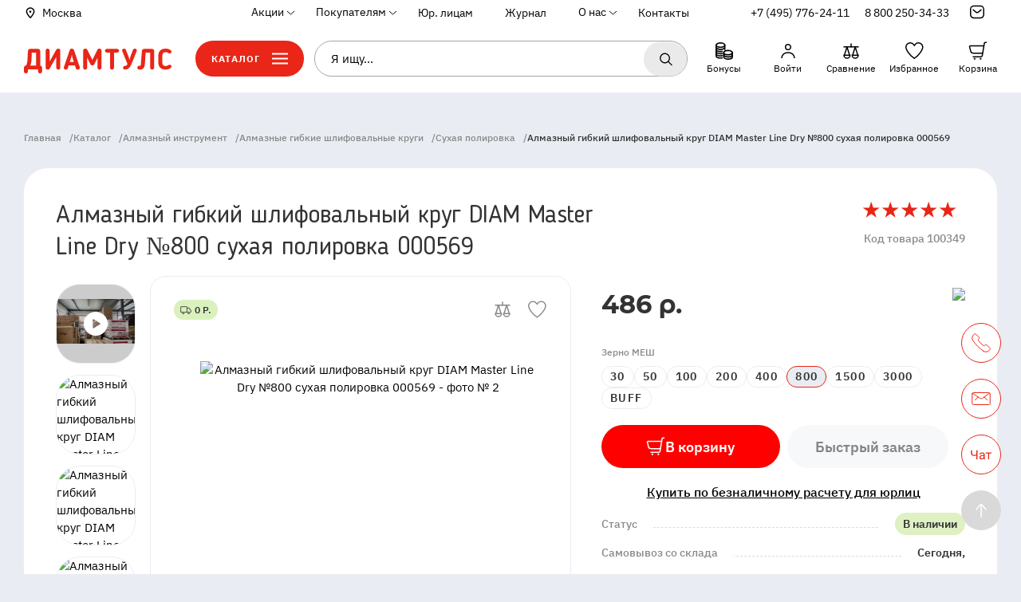

--- FILE ---
content_type: text/html; charset=utf-8
request_url: https://www.diamtools.ru/product/almaznyy-gibkiy-shlifovalnyy-krug-diam-masterline-800-sukhaya-polirovka-180414-/
body_size: 44879
content:
<!doctype html>
<html data-n-head-ssr lang="ru" data-n-head="%7B%22lang%22:%7B%22ssr%22:%22ru%22%7D%7D">
  <head >
    <meta data-n-head="ssr" charset="utf-8"><meta data-n-head="ssr" name="viewport" content="width=device-width, initial-scale=1, maximum-scale=1.0, user-scalable=no"><meta data-n-head="ssr" name="application-name" content="&nbsp;"><meta data-n-head="ssr" name="msapplication-TileColor" content="#FFFFFF"><meta data-n-head="ssr" name="msapplication-TileImage" content="mstile-144x144.png"><meta data-n-head="ssr" name="msapplication-square70x70logo" content="mstile-70x70.png"><meta data-n-head="ssr" name="msapplication-square150x150logo" content="mstile-150x150.png"><meta data-n-head="ssr" name="msapplication-wide310x150logo" content="mstile-310x150.png"><meta data-n-head="ssr" name="msapplication-square310x310logo" content="mstile-310x310.png"><meta data-n-head="ssr" name="yandex-verification" content="60701427c2d2a00e"><meta data-n-head="ssr" name="google-site-verification" content="BQIHASHZCiQN18zW_aCkrNh_Ri6tpc10phVrH9zhTPA"><meta data-n-head="ssr" data-hid="description" name="description" content="Алмазный гибкий шлифовальный круг DIAM Master Line Dry №800 сухая полировка 000569 в интернет-магазине «Диамтулс». Доставка по Москве и всей России. Выгодные цены, гарантии и сервисное обслуживание. Отзывы покупателей. Подробное описание товаров и характеристик." itemprop="description"><meta data-n-head="ssr" data-hid="robots" name="robots" content="index, follow"><meta data-n-head="ssr" data-hid="canonical" rel="canonical" href="/product/almaznyy-gibkiy-shlifovalnyy-krug-diam-masterline-800-sukhaya-polirovka-180414-/"><meta data-n-head="ssr" data-hid="og:title" property="og:title" content="Алмазный гибкий шлифовальный круг DIAM Master Line Dry №800 сухая полировка 000569  —  купить по цене 486 руб. в интернет-магазине «Диамтулс»
"><meta data-n-head="ssr" data-hid="og:description" property="og:description" content="Алмазный гибкий шлифовальный круг DIAM Master Line Dry №800 сухая полировка 000569 в интернет-магазине «Диамтулс». Доставка по Москве и всей России. Выгодные цены, гарантии и сервисное обслуживание. Отзывы покупателей. Подробное описание товаров и характеристик."><meta data-n-head="ssr" data-hid="og:type" property="og:type" content="website"><meta data-n-head="ssr" data-hid="og:locale" property="og:locale" content="ru_RU"><meta data-n-head="ssr" data-hid="og:url" property="og:url" content="http://www.diamtools.ru/product/almaznyy-gibkiy-shlifovalnyy-krug-diam-masterline-800-sukhaya-polirovka-180414-/"><meta data-n-head="ssr" data-hid="og:updated_time" property="og:updated_time" content="1768646696"><meta data-n-head="ssr" data-hid="og:image" property="og:image" content="https://back.diamtools.ru/upload/resize_cache/iblock/41f/1400_1400_1/s14hgydz8xjbxxp2m78xyephy2wuwl1j.jpg"><title>Алмазный гибкий шлифовальный круг DIAM Master Line Dry №800 сухая полировка 000569  —  купить по цене 486 руб. в интернет-магазине «Диамтулс»
</title><link data-n-head="ssr" rel="apple-touch-icon-precomposed" href="/img/favicon/apple-touch-icon-57x57.png"><link data-n-head="ssr" rel="apple-touch-icon-precomposed" href="/img/favicon/apple-touch-icon-114x114.png"><link data-n-head="ssr" rel="apple-touch-icon-precomposed" href="/img/favicon/apple-touch-icon-72x72.png"><link data-n-head="ssr" rel="apple-touch-icon-precomposed" href="/img/favicon/apple-touch-icon-144x144.png"><link data-n-head="ssr" rel="apple-touch-icon-precomposed" href="/img/favicon/apple-touch-icon-60x60.png"><link data-n-head="ssr" rel="apple-touch-icon-precomposed" href="/img/favicon/apple-touch-icon-120x120.png"><link data-n-head="ssr" rel="apple-touch-icon-precomposed" href="/img/favicon/apple-touch-icon-76x76.png"><link data-n-head="ssr" rel="apple-touch-icon-precomposed" href="/img/favicon/apple-touch-icon-152x152.png"><link data-n-head="ssr" rel="icon" type="image/png" href="/img/favicon/favicon-196x196.png"><link data-n-head="ssr" rel="icon" type="image/png" href="/img/favicon/favicon-96x96.png"><link data-n-head="ssr" rel="icon" type="image/png" href="/img/favicon/favicon-32x32.png"><link data-n-head="ssr" rel="icon" type="image/png" href="/img/favicon/favicon-16x16.png"><link data-n-head="ssr" rel="icon" type="image/png" href="/img/favicon/favicon-128.png"><link data-n-head="ssr" rel="prefetch" href="/jivosite/jivosite.css"><link data-n-head="ssr" rel="preload" as="font" crossorigin="anonymous" type="font/woff2" href="/fonts/BloggerSans.woff2"><link data-n-head="ssr" rel="preload" as="font" crossorigin="anonymous" type="font/woff2" href="/fonts/BloggerSans-Medium.woff2"><link data-n-head="ssr" rel="preload" as="font" crossorigin="anonymous" type="font/woff2" href="/fonts/ibm-plex-sans-v8-latin_cyrillic-ext_cyrillic-regular.woff2"><link data-n-head="ssr" rel="preload" as="font" crossorigin="anonymous" type="font/woff2" href="/fonts/ibm-plex-sans-v8-latin_cyrillic-ext_cyrillic-500.woff2"><link data-n-head="ssr" rel="preload" as="font" crossorigin="anonymous" type="font/woff2" href="/fonts/MontserratAlternates-Regular.woff2"><link data-n-head="ssr" rel="preload" as="font" crossorigin="anonymous" type="font/woff2" href="/fonts/MontserratAlternates-Medium.woff2"><link data-n-head="ssr" rel="preload" as="font" crossorigin="anonymous" type="font/woff2" href="/fonts/MontserratAlternates-Bold.woff2"><link data-n-head="ssr" href="https://mc.yandex.ru/metrika/tag.js" rel="preload" as="script"><link data-n-head="ssr" data-hid="canonical" rel="canonical" href="/product/almaznyy-gibkiy-shlifovalnyy-krug-diam-masterline-800-sukhaya-polirovka-180414-/"><script data-n-head="ssr" src="//code.jivosite.com/widget/d8rI5eZA5K" async></script><script data-n-head="ssr" type="text/javascript">
				console.log('Roistat Integration');

				(function(w, d, s, h, id) {
						w.roistatProjectId = id; w.roistatHost = h;
						var p = d.location.protocol == "https:" ? "https://" : "http://";
						var u = /^.*roistat_visit=[^;]+(.*)?$/.test(d.cookie) ? "/dist/module.js" : "/api/site/1.0/"+id+"/init?referrer="+encodeURIComponent(d.location.href);
						var js = d.createElement(s); js.charset="UTF-8"; js.async = 1; js.src = p+h+u; var js2 = d.getElementsByTagName(s)[0]; js2.parentNode.insertBefore(js, js2);
				})(window, document, 'script', 'cloud.roistat.com', '27a98e09370381b53afaee2386453a6f');

				var getCookie = window.getCookie = function (name) {
						var matches = document.cookie.match(new RegExp("(?:^|; )" + name.replace(/([\.$?*|{}\(\)\[\]\\\/\+^])/g, '\\$1') + "=([^;]*)"));
						return matches ? decodeURIComponent(matches[1]) : undefined;
				};
				function jivo_onLoadCallback() {
						jivo_api.setUserToken(getCookie('roistat_visit'));
				}</script><script data-n-head="nuxt-jsonld" data-hid="nuxt-jsonld--54cd329f" type="application/ld+json">{"@context":"https://schema.org","@type":"Store","name":"DIAMTOOLS.RU","url":"https://www.diamtools.ru/","logo":"https://www.diamtools.ru/img/main-logo.svg","image":"https://lh5.googleusercontent.com/p/AF1QipNb4ftKspRn6JV_K2nb-gftqLjHi-DnCXfmBJw=w408-h300-k-no","address":{"@type":"PostalAddress","streetAddress":"Проектируемыйпроезд 4529, Владение 1А","addressLocality":"Мытищи","addressRegion":"Московская область","postalCode":"141006","addressCountry":"Россия"},"geo":{"@type":"GeoCoordinates","latitude":"55.94037","longitude":"37.7533578"},"hasMap":"https://goo.gl/maps/uB4tbR1FRAKbKhgJA","openingHours":"Mo, Tu, We, Th 08:30-17:30 Fr 08:30-16:30 Sa 09:00-15:00","contactPoint":{"@type":"ContactPoint","telephone":"+8 (495) 776-24-11"}}</script><link rel="preload" href="/_nuxt/0b59ee4.js" as="script"><link rel="preload" href="/_nuxt/commons/app/253ae210.27.0e179a5814a794cb844a.js" as="script"><link rel="preload" href="/_nuxt/commons/app/93acefaf.32.9e6305fa9c02fdc5a1af.js" as="script"><link rel="preload" href="/_nuxt/commons/app/31c671ca.28.93e00ad720546dcefb40.js" as="script"><link rel="preload" href="/_nuxt/commons/app/7d359b94.29.a4533931871f2b56dbc3.js" as="script"><link rel="preload" href="/_nuxt/commons/app/832f22b2.30.5c98b4e9a4c92a724c70.js" as="script"><link rel="preload" href="/_nuxt/commons/app/fdc6512a.33.fae685c1bb3f12af88e5.js" as="script"><link rel="preload" href="/_nuxt/commons/app/90405b64.31.47d8e9fd5748cf1ea363.js" as="script"><link rel="preload" href="/_nuxt/vendors/app/253ae210.205.f7898d6f606f1fdfec3d.js" as="script"><link rel="preload" href="/_nuxt/vendors/app/4eb31511.207.0fb16503d297c0eb1afa.js" as="script"><link rel="preload" href="/_nuxt/vendors/app/d939e436.218.119dd87fa5452344f27e.js" as="script"><link rel="preload" href="/_nuxt/vendors/app/60026c7d.210.c077de45f68350c41541.js" as="script"><link rel="preload" href="/_nuxt/vendors/app/310bb56b.206.ef6e92ea0a66736dfd18.js" as="script"><link rel="preload" href="/_nuxt/vendors/app/56e1be11.209.7f0d3f742650dbe9326b.js" as="script"><link rel="preload" href="/_nuxt/css/5cbb579.css" as="style"><link rel="preload" href="/_nuxt/vendors/app/b58f7129.215.3a3236b4eb90d158f748.js" as="script"><link rel="preload" href="/_nuxt/vendors/app/b9cf3951.216.77afeb1786f6d8d97c79.js" as="script"><link rel="preload" href="/_nuxt/css/b717f88.css" as="style"><link rel="preload" href="/_nuxt/vendors/app/678f84af.211.37aa0abbe76a2343c78a.js" as="script"><link rel="preload" href="/_nuxt/vendors/app/88f58631.213.619df098ed50ef632140.js" as="script"><link rel="preload" href="/_nuxt/vendors/app/95dc4d5e.214.cca57388c2f4ec3ee59e.js" as="script"><link rel="preload" href="/_nuxt/css/4e65da9.css" as="style"><link rel="preload" href="/_nuxt/vendors/app/fdc6512a.219.7d50983b73634a2b099d.js" as="script"><link rel="preload" href="/_nuxt/vendors/app/5068d5f8.208.7e62db914586481af563.js" as="script"><link rel="preload" href="/_nuxt/vendors/app/205977d4.204.972ad27994c405c7ea80.js" as="script"><link rel="preload" href="/_nuxt/css/ad74dae.css" as="style"><link rel="preload" href="/_nuxt/vendors/app/6ff199a4.212.0cc88d41f99cc94bf360.js" as="script"><link rel="preload" href="/_nuxt/css/6c06fad.css" as="style"><link rel="preload" href="/_nuxt/vendors/app/cf55716b.217.cdeb6c00889c5510a32b.js" as="script"><link rel="preload" href="/_nuxt/css/730dd1a.css" as="style"><link rel="preload" href="/_nuxt/vendors/app/07e1c6e1.203.4594d0d27fa4be14b065.js" as="script"><link rel="preload" href="/_nuxt/css/a03621a.css" as="style"><link rel="preload" href="/_nuxt/app/f69643ec.25.f8807eb28c7b51bb2760.js" as="script"><link rel="preload" href="/_nuxt/app/73475f63.19.43b947cc8615b53067ee.js" as="script"><link rel="preload" href="/_nuxt/css/3692e19.css" as="style"><link rel="preload" href="/_nuxt/app/01e7b97c.16.60c31ded091899048d8c.js" as="script"><link rel="preload" href="/_nuxt/css/316181b.css" as="style"><link rel="preload" href="/_nuxt/app/c62f4cae.23.08d41841413c398dc393.js" as="script"><link rel="preload" href="/_nuxt/css/2778057.css" as="style"><link rel="preload" href="/_nuxt/app/f075b844.24.7674fc97cf124b46189d.js" as="script"><link rel="preload" href="/_nuxt/app/2f253a26.17.2fcd3199b4e08ecb300d.js" as="script"><link rel="preload" href="/_nuxt/css/eace132.css" as="style"><link rel="preload" href="/_nuxt/app/bb49eb59.22.a9d12ed4cb5da668b41f.js" as="script"><link rel="preload" href="/_nuxt/app/ae4ce711.20.1b234cc672c63362f146.js" as="script"><link rel="preload" href="/_nuxt/app/b453b93d.21.8e27f05a884df0d19fe8.js" as="script"><link rel="preload" href="/_nuxt/app/01d99f6b.15.9ea397a5953c18460952.js" as="script"><link rel="preload" href="/_nuxt/app/f9738bfe.26.7ff58ff5fabbd9d09068.js" as="script"><link rel="preload" href="/_nuxt/app/5a9aebb6.18.ee66f34cb3d7633f15bc.js" as="script"><link rel="preload" href="/_nuxt/pages/product/_code/f075b844.186.e2199d880938fbf5e973.js" as="script"><link rel="stylesheet" href="/_nuxt/css/5cbb579.css"><link rel="stylesheet" href="/_nuxt/css/b717f88.css"><link rel="stylesheet" href="/_nuxt/css/4e65da9.css"><link rel="stylesheet" href="/_nuxt/css/ad74dae.css"><link rel="stylesheet" href="/_nuxt/css/6c06fad.css"><link rel="stylesheet" href="/_nuxt/css/730dd1a.css"><link rel="stylesheet" href="/_nuxt/css/a03621a.css"><link rel="stylesheet" href="/_nuxt/css/3692e19.css"><link rel="stylesheet" href="/_nuxt/css/316181b.css"><link rel="stylesheet" href="/_nuxt/css/2778057.css"><link rel="stylesheet" href="/_nuxt/css/eace132.css">
  </head>
  <body itemscope="" itemtype="https://schema.org/WebPage" data-n-head="%7B%22itemscope%22:%7B%22ssr%22:%22%22%7D,%22itemtype%22:%7B%22ssr%22:%22https://schema.org/WebPage%22%7D%7D">
    <div data-server-rendered="true" id="__nuxt"><!----><div id="__layout"><div class="wrapper page"><header itemscope="itemscope" itemtype="http://schema.org/WPHeader" class="header page__header"><div class="header__top"><div class="header__container container"><a href="#" class="header__city city-trigger"><div class="city-trigger__left"><img src="/img/city-trigger.svg" class="city-trigger__pic"></div><div class="city-trigger__right">Москва</div></a><div class="header__nav"><nav itemscope="itemscope" itemtype="http://schema.org/SiteNavigationElement" class="nav"><ul class="nav__group" style="display:none;"><li class="nav__item"><div class="nav__link-wrap"><div class="nav__link nav__link--arrow">Акции</div><div class="nav__link-modal"><ul class="nav__link-modal-list"><li class="nav__link-modal-item"><a href="/promotions/rasprodazha/" itemprop="url" class="nav__link">Текущие акции</a></li><li class="nav__link-modal-item"><a href="/promotions/promokody/" itemprop="url" class="nav__link">Активные промокоды</a></li></ul></div></div></li><li class="nav__item hidden"><!----></li><li class="nav__item"><div class="nav__link-wrap"><div class="nav__link nav__link--arrow">Покупателям</div><div class="nav__link-modal"><ul class="nav__link-modal-list"><li class="nav__link-modal-item"><a href="/payment/" itemprop="url" class="nav__link">Оплата</a></li><li class="nav__link-modal-item"><a href="/personal/delivery/" itemprop="url" class="nav__link">Доставка</a></li><li class="nav__link-modal-item"><a href="/refund/" itemprop="url" class="nav__link">Возврат</a></li></ul></div></div></li><li class="nav__item"><a href="/corp/" itemprop="url" class="nav__link">Юр. лицам</a></li><li class="nav__item hidden"><!----></li><li class="nav__item hidden"><!----></li><li class="nav__item"><a href="/magazine/" itemprop="url" class="nav__link">Журнал</a></li><li class="nav__item"><div class="nav__link-wrap"><div class="nav__link nav__link--arrow">О нас</div><div class="nav__link-modal"><ul class="nav__link-modal-list"><li class="nav__link-modal-item"><a href="/about/" itemprop="url" class="nav__link">Кто мы</a></li><li class="nav__link-modal-item"><a href="/company-reviews/" itemprop="url" class="nav__link">Отзывы</a></li><li class="nav__link-modal-item"><a href="/news/" itemprop="url" class="nav__link">Новости</a></li><li class="nav__link-modal-item"><a href="/certificates/" itemprop="url" class="nav__link">Сертификаты</a></li><li class="nav__link-modal-item"><a href="/details/" itemprop="url" class="nav__link">Реквизиты</a></li><li class="nav__link-modal-item"><a href="/manual-order/" itemprop="url" class="nav__link">Как купить</a></li></ul></div></div></li><li class="nav__item"><a href="/contacts/" itemprop="url" class="nav__link">Контакты</a></li><li class="nav__item hidden"><!----></li><li class="nav__item hidden"><!----></li><li class="nav__item hidden"><!----></li><li class="nav__item hidden"><!----></li><li class="nav__item hidden"><!----></li><li class="nav__item hidden"><!----></li><li class="nav__item hidden"><!----></li><li class="nav__item hidden"><!----></li></ul><div class="nav__group nav__group--phone"><div class="nav__item"><a href="tel:+74957762411" class="nav__link nav__link--phone">+7 (495) 776-24-11</a></div></div><div class="nav__group nav__group--phone" style="display:none;"><div class="nav__item"><a href="tel:88002503433" class="nav__link nav__link--phone">8 800 250-34-33</a></div></div><div class="nav__group nav__group--contacts-info" style="display:none;"><div class="nav__item"><div data-fetch-key="data-v-bd62e198:0" class="contacts-info-wrapper" data-v-bd62e198><a href="#" class="contacts-info__link nav__link contacts-info__link--icon" data-v-bd62e198></a><div class="contacts-info-modal" data-v-bd62e198><div class="contacts-info-modal__inner" data-v-bd62e198><ul class="contacts-info-modal-list" data-v-bd62e198><li class="contacts-info-modal-list__item contacts-info-modal-list__item--phone" data-v-bd62e198><dd class="contacts-info-modal__value" data-v-bd62e198><div data-v-bd62e198><a href="tel:8 (495) 776-24-11" data-v-bd62e198>8 (495) 776-24-11</a></div><div data-v-bd62e198><a href="tel:8 (800) 250-34-33" data-v-bd62e198>8 (800) 250-34-33</a></div></dd></li><li class="contacts-info-modal-list__item contacts-info-modal-list__item--email" data-v-bd62e198><dd class="contacts-info-modal__value" data-v-bd62e198><a href="mailto:info@diamtools.ru" data-v-bd62e198>info@diamtools.ru</a></dd></li><li class="contacts-info-modal-list__item contacts-info-modal-list__item--hours" data-v-bd62e198><dt class="contacts-info-modal__title" data-v-bd62e198>Время работы офиса/шоу-рума/склада:</dt><dd class="contacts-info-modal__value" data-v-bd62e198><p data-v-bd62e198>по Москве </p><p data-v-bd62e198>пн-чт: с 8:00 до 17:00</p><p data-v-bd62e198>пт: с 8:00 до 16:00</p><p data-v-bd62e198>сб, вс: выходной</p></dd></li></ul><div class="contacts-info-modal__footer" data-v-bd62e198><button type="button" is-wrapped-text="" class="btn btn--mobile-wide btn--contacts-modal" data-v-bd62e198>Заказать звонок</button></div></div></div></div></div></div></nav></div></div></div><div class="container"><div class="header__main"><div class="header__container"><button class="header__burger-menu" style="display:;"><svg width="23" height="17" xmlns="http://www.w3.org/2000/svg" class="base-icon sprite-icons"><use href="/_nuxt/b192d8f6a873197a2e7d64efd6a75f72.svg#i-burger" xlink:href="/_nuxt/b192d8f6a873197a2e7d64efd6a75f72.svg#i-burger"></use></svg></button><div class="header__logo" style="display:;"><a href="/" class="header__logo-link nuxt-link-active"><img src="/img/main-logo_red.svg" alt="Интернет-магазин  строительного оборудования и инструмента &quot;Диамтулс&quot;" class="header__logo-pic"></a></div><div class="header__search-catalog-wrap"><button class="catalog-btn header__btn-catalog-main"><span class="catalog-btn__text">Каталог</span><svg width="20" height="15" xmlns="http://www.w3.org/2000/svg" class="base-icon sprite-icons" style="display:none;"><use href="/_nuxt/b192d8f6a873197a2e7d64efd6a75f72.svg#i-cross" xlink:href="/_nuxt/b192d8f6a873197a2e7d64efd6a75f72.svg#i-cross"></use></svg><svg width="20" height="15" xmlns="http://www.w3.org/2000/svg" class="base-icon sprite-icons"><use href="/_nuxt/b192d8f6a873197a2e7d64efd6a75f72.svg#i-burger" xlink:href="/_nuxt/b192d8f6a873197a2e7d64efd6a75f72.svg#i-burger"></use></svg></button><form itemprop="potentialAction" itemscope="itemscope" itemtype="https://schema.org/SearchAction" class="max-width"><meta itemprop="target" content="https://www.diamtools.ru/search?q={query}"><div class="search-input" style="display:none;"><input autocomplete="off" itemprop="query" type="text" name="query" placeholder="Я ищу..." value="" class="search-input__control"><button type="button" class="search-input__btn search-input__btn--search"><svg width="18" height="18" xmlns="http://www.w3.org/2000/svg" class="header__btn--icon base-icon sprite-icons"><use href="/_nuxt/b192d8f6a873197a2e7d64efd6a75f72.svg#i-search" xlink:href="/_nuxt/b192d8f6a873197a2e7d64efd6a75f72.svg#i-search"></use></svg></button><button type="button" class="search-input__btn search-input__btn--clear" style="display:none;"><svg width="13" height="13" xmlns="http://www.w3.org/2000/svg" class="base-icon sprite-icons"><use href="/_nuxt/b192d8f6a873197a2e7d64efd6a75f72.svg#i-cross" xlink:href="/_nuxt/b192d8f6a873197a2e7d64efd6a75f72.svg#i-cross"></use></svg></button><div class="search-input__dropdown" style="display:none;"><div class="search-input__list"><!----><!----><!----><div class="search-input__item search-input__item--show-all"><div class="search-input__text">Показать все результаты</div></div></div></div></div></form></div><ul class="header-btn-group"><li class="header-btn-group__item header-btn-group__item--search"><button class="header-btn-group__btn header-btn-group__btn--search"><svg width="20" height="20" xmlns="http://www.w3.org/2000/svg" class="header-btn-group__btn--icon base-icon sprite-icons"><use href="/_nuxt/b192d8f6a873197a2e7d64efd6a75f72.svg#i-search" xlink:href="/_nuxt/b192d8f6a873197a2e7d64efd6a75f72.svg#i-search"></use></svg></button></li><li class="header-btn-group__item header-btn-group__item--contacts" style="display:;"><div data-fetch-key="data-v-bd62e198:1" class="contacts-info-wrapper header-btn-group__btn--contacts" data-v-bd62e198><a href="#" class="contacts-info__link nav__link contacts-info__link--icon" data-v-bd62e198></a><div class="contacts-info-modal" data-v-bd62e198><div class="contacts-info-modal__inner" data-v-bd62e198><ul class="contacts-info-modal-list" data-v-bd62e198><li class="contacts-info-modal-list__item contacts-info-modal-list__item--phone" data-v-bd62e198><dd class="contacts-info-modal__value" data-v-bd62e198><div data-v-bd62e198><a href="tel:8 (495) 776-24-11" data-v-bd62e198>8 (495) 776-24-11</a></div><div data-v-bd62e198><a href="tel:8 (800) 250-34-33" data-v-bd62e198>8 (800) 250-34-33</a></div></dd></li><li class="contacts-info-modal-list__item contacts-info-modal-list__item--email" data-v-bd62e198><dd class="contacts-info-modal__value" data-v-bd62e198><a href="mailto:info@diamtools.ru" data-v-bd62e198>info@diamtools.ru</a></dd></li><li class="contacts-info-modal-list__item contacts-info-modal-list__item--hours" data-v-bd62e198><dt class="contacts-info-modal__title" data-v-bd62e198>Время работы офиса/шоу-рума/склада:</dt><dd class="contacts-info-modal__value" data-v-bd62e198><p data-v-bd62e198>по Москве </p><p data-v-bd62e198>пн-чт: с 8:00 до 17:00</p><p data-v-bd62e198>пт: с 8:00 до 16:00</p><p data-v-bd62e198>сб, вс: выходной</p></dd></li></ul><div class="contacts-info-modal__footer" data-v-bd62e198><button type="button" is-wrapped-text="" class="btn btn--mobile-wide btn--contacts-modal" data-v-bd62e198>Заказать звонок</button></div></div></div></div></li><li class="header-btn-group__item header-btn-group__item--bonuses"><a href="/bonus/" title="Бонусы" class="header-btn-group__btn header-btn-group__btn--binuses"><svg width="24" height="24" xmlns="http://www.w3.org/2000/svg" class="base-icon sprite-icons"><use href="/_nuxt/b192d8f6a873197a2e7d64efd6a75f72.svg#i-bonuses" xlink:href="/_nuxt/b192d8f6a873197a2e7d64efd6a75f72.svg#i-bonuses"></use></svg><span class="header-btn-group__btn-text">Бонусы</span></a><!----></li><li class="header-btn-group__item header-btn-group__item--personal"><a href="/personal/" title="Личный кабинет" class="header-btn-group__btn header-btn-group__btn--personal"><svg width="24" height="24" xmlns="http://www.w3.org/2000/svg" class="base-icon sprite-icons"><use href="/_nuxt/b192d8f6a873197a2e7d64efd6a75f72.svg#i-personal" xlink:href="/_nuxt/b192d8f6a873197a2e7d64efd6a75f72.svg#i-personal"></use></svg><span class="header-btn-group__btn-text">Войти</span></a></li><li class="header-btn-group__item header-btn-group__item--compare"><a href="/catalog/compare/" rel="nofollow" title="Сравнение" class="header-btn-group__btn header-btn-group__btn--compare"><svg width="24" height="24" xmlns="http://www.w3.org/2000/svg" class="base-icon sprite-icons"><use href="/_nuxt/b192d8f6a873197a2e7d64efd6a75f72.svg#i-compare" xlink:href="/_nuxt/b192d8f6a873197a2e7d64efd6a75f72.svg#i-compare"></use></svg><span class="header-btn-group__btn-badge" style="display:none;">0</span><span class="header-btn-group__btn-text"><noindex> Сравнение </noindex></span></a></li><li class="header-btn-group__item header-btn-group__item--favorite"><a href="/favorite/" title="Избранное" class="header-btn-group__btn header-btn-group__btn--favorite"><svg width="24" height="24" xmlns="http://www.w3.org/2000/svg" class="base-icon sprite-icons"><use href="/_nuxt/b192d8f6a873197a2e7d64efd6a75f72.svg#i-favorite" xlink:href="/_nuxt/b192d8f6a873197a2e7d64efd6a75f72.svg#i-favorite"></use></svg><span class="header-btn-group__btn-badge" style="display:none;">0</span><span class="header-btn-group__btn-text">Избранное</span></a></li><li class="header-btn-group__item header-btn-group__item--cart"><a href="/cart/" title="Корзина" class="header-btn-group__btn header-btn-group__btn--cart"><svg width="24" height="24" xmlns="http://www.w3.org/2000/svg" class="base-icon sprite-icons"><use href="/_nuxt/b192d8f6a873197a2e7d64efd6a75f72.svg#i-cart" xlink:href="/_nuxt/b192d8f6a873197a2e7d64efd6a75f72.svg#i-cart"></use></svg><span class="header-btn-group__btn-badge" style="display:none;">0</span><span class="header-btn-group__btn-text">Корзина</span></a></li></ul></div></div></div><div class="tree" style="display:none;"><div class="tree__container"><ul itemscope="itemscope" itemtype="http://schema.org/SiteNavigationElement" class="tree__root"><li class="tree__root-item active"><a href="/catalog/almaznyy-instrument/" itemprop="url" class="tree__root-item-link"><div class="tree__root-item-logo"><img data-src="https://back.diamtools.ru/upload/uf/61c/029019wjnujorilsp660fv1eb6jdjllw.svg" src="/img/default.svg" class="tree__root-item-img"><img data-src="https://back.diamtools.ru/upload/uf/e06/ljpgwz79fywcv3hvog83juw5pv4jqppc.svg" src="/img/default.svg" class="tree__root-item-img_hover"></div><p>Алмазный инструмент</p></a></li><li class="tree__root-item"><a href="/catalog/plitkorezy/" itemprop="url" class="tree__root-item-link"><div class="tree__root-item-logo"><img data-src="https://back.diamtools.ru/upload/uf/713/4ccgjy35d9kciqm6zb8dt29olkoe5q9i.svg" src="/img/default.svg" class="tree__root-item-img"><img data-src="https://back.diamtools.ru/upload/uf/810/aj2ah297o2yllyi25yp1nzp6q6yerzlk.svg" src="/img/default.svg" class="tree__root-item-img_hover"></div><p>Плиткорезы ручные и электрические</p></a></li><li class="tree__root-item"><a href="/catalog/stanki/" itemprop="url" class="tree__root-item-link"><div class="tree__root-item-logo"><img data-src="https://back.diamtools.ru/upload/uf/ebd/apgkklclson6b7gwmj2y2wz5r991t6iu.svg" src="/img/default.svg" class="tree__root-item-img"><img data-src="https://back.diamtools.ru/upload/uf/768/lk3n1fzixf0kyyvs705towtrekl1t3ha.svg" src="/img/default.svg" class="tree__root-item-img_hover"></div><p>Станки</p></a></li><li class="tree__root-item"><a href="/catalog/stroitelnoe-oborudovanie-i-instrument/" itemprop="url" class="tree__root-item-link"><div class="tree__root-item-logo"><img data-src="https://back.diamtools.ru/upload/uf/acb/dpip04kiqz70sqie6cbljt7ykzsvnwfo.svg" src="/img/default.svg" class="tree__root-item-img"><img data-src="https://back.diamtools.ru/upload/uf/54c/hhj8a0ft49e9ecl1q8pyk37q7w1or8tx.svg" src="/img/default.svg" class="tree__root-item-img_hover"></div><p>Строительное оборудование и инструмент</p></a></li><li class="tree__root-item"><a href="/catalog/instrument/" itemprop="url" class="tree__root-item-link"><div class="tree__root-item-logo"><img data-src="https://back.diamtools.ru/upload/uf/c64/ccwer4kj77iculral969kirbkrsee50h.svg" src="/img/default.svg" class="tree__root-item-img"><img data-src="https://back.diamtools.ru/upload/uf/692/959obx0nue9r0oj73tlzb1tl5bwmfhgj.svg" src="/img/default.svg" class="tree__root-item-img_hover"></div><p>Инструмент</p></a></li><li class="tree__root-item"><a href="/catalog/khimiya-dlya-kamnya/" itemprop="url" class="tree__root-item-link"><div class="tree__root-item-logo"><img data-src="https://back.diamtools.ru/upload/uf/692/17phrbs6bv0wnnderqfwr53wq9n1icik.svg" src="/img/default.svg" class="tree__root-item-img"><img data-src="https://back.diamtools.ru/upload/uf/3c1/g4l9iemt0z42qviw8z15ajyu8etmr8bh.svg" src="/img/default.svg" class="tree__root-item-img_hover"></div><p>Химия для камня</p></a></li><li class="tree__root-item"><a href="/catalog/sale/" itemprop="url" class="tree__root-item-link"><div class="tree__root-item-logo"><img data-src="https://back.diamtools.ru/upload/uf/a13/bxyuo5x19b4ikv4t4mnr439xb110t1gz.svg" src="/img/default.svg" class="tree__root-item-img"><img data-src="https://back.diamtools.ru/upload/uf/010/i0nzjnlutbyub0kl94px1g5ca2wne0bt.svg" src="/img/default.svg" class="tree__root-item-img_hover"></div><p>Распродажа</p></a></li><li class="tree__root-item"><a href="/catalog/discount/" itemprop="url" class="tree__root-item-link"><div class="tree__root-item-logo"><img data-src="https://back.diamtools.ru/upload/uf/cd0/kasccrlluifoanr0v3gzdri5k0na3z5h.svg" src="/img/default.svg" class="tree__root-item-img"><img data-src="https://back.diamtools.ru/upload/uf/267/d0i5c9wnmoc513e32l5ad1mp2dkwj0au.svg" src="/img/default.svg" class="tree__root-item-img_hover"></div><p>Уцененные и б/у товары</p></a></li></ul><div class="tree__subs"><div class="tree__subs-title">Алмазный инструмент</div><ul itemscope="itemscope" itemtype="http://schema.org/SiteNavigationElement" class="tree__level2"><li class="tree__level2-item"><a href="/catalog/almaznyy-instrument/almaznye-diski/" itemprop="url" class="tree__level2-link">Алмазные диски</a><ul itemscope="itemscope" itemtype="http://schema.org/SiteNavigationElement" class="tree__level3"><li class="tree__level3-item"><a href="/catalog/almaznyy-instrument/almaznye-diski/dlya-stankov/" itemprop="url" class="tree__level3-link">Для станков</a></li><li class="tree__level3-item"><a href="/catalog/almaznyy-instrument/almaznye-diski/dlya-plitkorezov/" itemprop="url" class="tree__level3-link">Для плиткорезов</a></li><li class="tree__level3-item"><a href="/catalog/almaznyy-instrument/almaznye-diski/dlya-rezchikov-shvov-benzorezov/" itemprop="url" class="tree__level3-link">Для резчиков швов и бензорезов</a></li><li class="tree__level3-item"><a href="/catalog/almaznyy-instrument/almaznye-diski/dlya-bolgarki/" itemprop="url" class="tree__level3-link">Для болгарки</a></li><li class="tree__level3-item"><a href="/catalog/almaznyy-instrument/almaznye-diski/dlya-shtroboreza/" itemprop="url" class="tree__level3-link">Для штробореза</a></li></ul></li><li class="tree__level2-item"><a href="/catalog/almaznyy-instrument/almaznye-koronki/" itemprop="url" class="tree__level2-link">Алмазные коронки</a><ul itemscope="itemscope" itemtype="http://schema.org/SiteNavigationElement" class="tree__level3"><li class="tree__level3-item"><a href="/catalog/almaznyy-instrument/almaznye-koronki/po-betonu/" itemprop="url" class="tree__level3-link">По бетону</a></li><li class="tree__level3-item"><a href="/catalog/almaznyy-instrument/almaznye-koronki/po-granitu/" itemprop="url" class="tree__level3-link">По граниту</a></li><li class="tree__level3-item"><a href="/catalog/almaznyy-instrument/almaznye-koronki/almaznye-podrozetniki/" itemprop="url" class="tree__level3-link">Алмазные подрозетники</a></li><li class="tree__level3-item"><a href="/catalog/almaznyy-instrument/almaznye-koronki/po-keramike/" itemprop="url" class="tree__level3-link">По керамике</a></li><li class="tree__level3-item"><a href="/catalog/almaznyy-instrument/almaznye-koronki/po-keramogranitu/" itemprop="url" class="tree__level3-link">По керамограниту</a></li><li class="tree__level3-item"><a href="/catalog/almaznyy-instrument/almaznye-koronki/po-kirpichu/" itemprop="url" class="tree__level3-link">По кирпичу</a></li><li class="tree__level3-item"><a href="/catalog/almaznyy-instrument/almaznye-koronki/po-metallu/" itemprop="url" class="tree__level3-link">По металлу</a></li><li class="tree__level3-item"><a href="/catalog/almaznyy-instrument/almaznye-koronki/po-plitke/" itemprop="url" class="tree__level3-link">По плитке</a></li><li class="tree__level3-item"><a href="/catalog/almaznyy-instrument/almaznye-koronki/prinadlezhnosti/" itemprop="url" class="tree__level3-link">Принадлежности</a></li></ul></li><li class="tree__level2-item"><a href="/catalog/almaznyy-instrument/frezy-almaznye/" itemprop="url" class="tree__level2-link">Алмазные фрезы</a><ul itemscope="itemscope" itemtype="http://schema.org/SiteNavigationElement" class="tree__level3"><li class="tree__level3-item"><a href="/catalog/almaznyy-instrument/frezy-almaznye/dlya-bolgarki/" itemprop="url" class="tree__level3-link">Для УШМ</a></li><li class="tree__level3-item"><a href="/catalog/almaznyy-instrument/frezy-almaznye/dlya-mozaichnykh-mashin/" itemprop="url" class="tree__level3-link">Для мозаичных машин</a></li><li class="tree__level3-item"><a href="/catalog/almaznyy-instrument/frezy-almaznye/profilnye-frezy-dlya-kantofrezera/" itemprop="url" class="tree__level3-link">Для кантофрезера</a></li></ul></li><li class="tree__level2-item"><a href="/catalog/almaznyy-instrument/almaznye-gibkie-shlifovalnye-krugi/" itemprop="url" class="tree__level2-link">Алмазные гибкие шлифовальные круги</a><ul itemscope="itemscope" itemtype="http://schema.org/SiteNavigationElement" class="tree__level3"><li class="tree__level3-item"><a href="/catalog/almaznyy-instrument/almaznye-gibkie-shlifovalnye-krugi/dlya-raboty-bez-vodyanogo-okhlazhdeniya/" itemprop="url" class="tree__level3-link">Сухая полировка</a></li><li class="tree__level3-item"><a href="/catalog/almaznyy-instrument/almaznye-gibkie-shlifovalnye-krugi/dlya-raboty-s-vodyanym-okhlazhdeniem/" itemprop="url" class="tree__level3-link">Мокрая полировка</a></li><li class="tree__level3-item"><a href="/catalog/almaznyy-instrument/almaznye-gibkie-shlifovalnye-krugi/mokraya-i-sukhaya-polirovka/" itemprop="url" class="tree__level3-link">Универсальные полировочные круги</a></li><li class="tree__level3-item"><a href="/catalog/almaznyy-instrument/almaznye-gibkie-shlifovalnye-krugi/fibrodiski/" itemprop="url" class="tree__level3-link">Фибродиски</a></li><li class="tree__level3-item"><a href="/catalog/almaznyy-instrument/almaznye-gibkie-shlifovalnye-krugi/krepleniya-dlya-agshk/" itemprop="url" class="tree__level3-link">Крепления для АГШК</a></li></ul></li><li class="tree__level2-item"><a href="/catalog/almaznyy-instrument/abrazivnyy/" itemprop="url" class="tree__level2-link">Абразивный инструмент</a><ul itemscope="itemscope" itemtype="http://schema.org/SiteNavigationElement" class="tree__level3"><li class="tree__level3-item"><a href="/catalog/almaznyy-instrument/abrazivnyy/voylochnye-krugi/" itemprop="url" class="tree__level3-link">Войлочные круги</a></li><li class="tree__level3-item"><a href="/catalog/almaznyy-instrument/abrazivnyy/fibrodiski/" itemprop="url" class="tree__level3-link">Фибродиски</a></li><li class="tree__level3-item"><a href="/catalog/almaznyy-instrument/abrazivnyy/sharoshki/" itemprop="url" class="tree__level3-link">Шарошки</a></li></ul></li><li class="tree__level2-item"><a href="/catalog/almaznyy-instrument/almaznye-ruchnye-pritiry/" itemprop="url" class="tree__level2-link">Алмазные ручные притиры</a><!----></li><li class="tree__level2-item"><a href="/catalog/almaznyy-instrument/prinadlezhnosti-dlya-almaznogo-instrumenta/" itemprop="url" class="tree__level2-link">Принадлежности</a><!----></li></ul></div></div></div><div class="header-mobile-menu" style="display:none;"><div class="header-mobile-menu__top"><a href="/" class="header-mobile-menu__logo nuxt-link-active"><img src="/img/main-logo_red.svg" alt="diamtools.ru" class="header__logo-pic"></a><button class="header-mobile-menu__close"><svg width="20" height="20" xmlns="http://www.w3.org/2000/svg" class="base-icon sprite-icons"><use href="/_nuxt/b192d8f6a873197a2e7d64efd6a75f72.svg#i-cross" xlink:href="/_nuxt/b192d8f6a873197a2e7d64efd6a75f72.svg#i-cross"></use></svg></button></div><nav itemscope="itemscope" itemtype="http://schema.org/SiteNavigationElement" class="header-mobile-menu__inner"><ul class="header-mobile-menu__list"><li class="header-mobile-menu__item"><a href="/catalog/" title="Каталог" itemprop="url" class="header-mobile-menu__link"><div class="header-mobile-menu__item-icon"><svg width="28" height="19" xmlns="http://www.w3.org/2000/svg" class="base-icon sprite-icons"><use href="/_nuxt/b192d8f6a873197a2e7d64efd6a75f72.svg#i-catalog" xlink:href="/_nuxt/b192d8f6a873197a2e7d64efd6a75f72.svg#i-catalog"></use></svg></div><div class="header-mobile-menu__item-text">Каталог</div></a></li><li class="header-mobile-menu__item"><div class="header-mobile-menu__link"><div class="header-mobile-menu__item-icon"><svg width="21" height="21" xmlns="http://www.w3.org/2000/svg" class="base-icon sprite-icons"><use href="/_nuxt/b192d8f6a873197a2e7d64efd6a75f72.svg#i-profile" xlink:href="/_nuxt/b192d8f6a873197a2e7d64efd6a75f72.svg#i-profile"></use></svg></div><div class="header-mobile-menu__item-text">Профиль</div><svg width="9" height="14" xmlns="http://www.w3.org/2000/svg" class="base-icon sprite-icons"><use href="/_nuxt/b192d8f6a873197a2e7d64efd6a75f72.svg#i-arrow-right-grey" xlink:href="/_nuxt/b192d8f6a873197a2e7d64efd6a75f72.svg#i-arrow-right-grey"></use></svg></div></li><li class="header-mobile-menu__item hidden"><a href="/about/" title="Кто мы" itemprop="url" class="header-mobile-menu__link"><div class="header-mobile-menu__item-icon"><!----></div><div class="header-mobile-menu__item-text">Кто мы</div></a></li><li class="header-mobile-menu__item hidden"><a href="/company-reviews/" title="Отзывы" itemprop="url" class="header-mobile-menu__link"><div class="header-mobile-menu__item-icon"><!----></div><div class="header-mobile-menu__item-text">Отзывы</div></a></li><li class="header-mobile-menu__item hidden"><a href="/news/" title="Новости" itemprop="url" class="header-mobile-menu__link"><div class="header-mobile-menu__item-icon"><!----></div><div class="header-mobile-menu__item-text">Новости</div></a></li><li class="header-mobile-menu__item hidden"><a href="/certificates/" title="Сертификаты" itemprop="url" class="header-mobile-menu__link"><div class="header-mobile-menu__item-icon"><!----></div><div class="header-mobile-menu__item-text">Сертификаты</div></a></li><li class="header-mobile-menu__item hidden"><a href="/details/" title="Реквизиты" itemprop="url" class="header-mobile-menu__link"><div class="header-mobile-menu__item-icon"><!----></div><div class="header-mobile-menu__item-text">Реквизиты</div></a></li><li class="header-mobile-menu__item hidden"><a href="/manual-order/" title="Как купить" itemprop="url" class="header-mobile-menu__link"><div class="header-mobile-menu__item-icon"><!----></div><div class="header-mobile-menu__item-text">Как купить</div></a></li><li class="header-mobile-menu__item"><div class="header-mobile-menu__link"><div class="header-mobile-menu__item-icon"><img data-src="https://back.diamtools.ru/upload/iblock/bf2/5r40gren4hzc6jx1r7ul0c4lmlbrezfw.svg" src="/img/default.svg"></div><div class="header-mobile-menu__item-text">О нас</div><svg width="9" height="14" xmlns="http://www.w3.org/2000/svg" class="base-icon sprite-icons"><use href="/_nuxt/b192d8f6a873197a2e7d64efd6a75f72.svg#i-arrow-right-grey" xlink:href="/_nuxt/b192d8f6a873197a2e7d64efd6a75f72.svg#i-arrow-right-grey"></use></svg></div></li><li class="header-mobile-menu__item"><a href="/payment/" title="Оплата" itemprop="url" class="header-mobile-menu__link"><div class="header-mobile-menu__item-icon"><img data-src="https://back.diamtools.ru/upload/iblock/eeb/79ldgryu47iyrj5yz2092xwjwqh8duas.svg" src="/img/default.svg"></div><div class="header-mobile-menu__item-text">Оплата</div></a></li><li class="header-mobile-menu__item"><a href="/delivery/" title="Доставка" itemprop="url" class="header-mobile-menu__link"><div class="header-mobile-menu__item-icon"><img data-src="https://back.diamtools.ru/upload/iblock/fcb/b7rxzslsp8lcpp0e0zd01wcctqebvqi9.svg" src="/img/default.svg"></div><div class="header-mobile-menu__item-text">Доставка</div></a></li><li class="header-mobile-menu__item"><a href="/refund/" title="Возврат" itemprop="url" class="header-mobile-menu__link"><div class="header-mobile-menu__item-icon"><img data-src="https://back.diamtools.ru/upload/iblock/760/v7vp3m2cx0lymtpuvg4jkt9hov3in73h.svg" src="/img/default.svg"></div><div class="header-mobile-menu__item-text">Возврат</div></a></li><li class="header-mobile-menu__item"><a href="/lending-terms/" title="Рассрочка и кредит" itemprop="url" class="header-mobile-menu__link"><div class="header-mobile-menu__item-icon"><img data-src="https://back.diamtools.ru/upload/iblock/fe6/zlr5wof2304n0dx3g74o7jih1ut9rj0b.svg" src="/img/default.svg"></div><div class="header-mobile-menu__item-text">Рассрочка и кредит</div></a></li><li class="header-mobile-menu__item"><a href="/magazine/" title="Онлайн журнал" itemprop="url" class="header-mobile-menu__link"><div class="header-mobile-menu__item-icon"><img data-src="https://back.diamtools.ru/upload/iblock/3d3/ne2fnqjvpidu558wf3uhhctyrg8n128c.svg" src="/img/default.svg"></div><div class="header-mobile-menu__item-text">Онлайн журнал</div></a></li><li class="header-mobile-menu__item"><a href="/brand/" title="Производители" itemprop="url" class="header-mobile-menu__link"><div class="header-mobile-menu__item-icon"><img data-src="https://back.diamtools.ru/upload/iblock/706/vouyt9dhsbawooiqvst14npv9y8k0cla.svg" src="/img/default.svg"></div><div class="header-mobile-menu__item-text">Производители</div></a></li><li class="header-mobile-menu__item"><a href="/service/" title="Сервис" itemprop="url" class="header-mobile-menu__link"><div class="header-mobile-menu__item-icon"><img data-src="https://back.diamtools.ru/upload/iblock/5cb/lcqmdk7x4fd3qvraotggg8i94u1nggp5.svg" src="/img/default.svg"></div><div class="header-mobile-menu__item-text">Сервис</div></a></li></ul></nav><!----><!----></div></header><div class="container"><div itemprop="breadcrumb" itemscope="itemscope" itemtype="http://schema.org/BreadcrumbList" class="breadcrumbs"><ul class="breadcrumbs__list"></ul></div><!----></div><div data-fetch-key="ProductPage:0" class="product-page page__content"><section itemscope="itemscope" itemtype="http://schema.org/Product" class="product-card"><div class="container"><div class="product-card__wrapper"><div class="product-status-brand product-card__status-brand visible-tablet" data-v-3ebaf622><div class="product-status-brand__status-wrap" data-v-3ebaf622><span class="product-status-brand__status-title" data-v-3ebaf622>Статус:</span><span class="product-status-brand__status-value" data-v-3ebaf622>В наличии</span></div><img data-src="https://back.diamtools.ru/upload/resize_cache/iblock/ed3/380_300_1/ed3363a88cad23338a7afadd5584dc74.png" src="/img/default.svg" class="product-status-brand__brand-logo" data-v-3ebaf622></div><div class="product-title-rating product-card__title-rating visible-tablet"><h1 id="title" itemprop="name" class="product-title-rating__title"><span>Алмазный гибкий шлифовальный круг DIAM Master Line Dry №800 сухая полировка 000569</span></h1><div class="product-title-rating__content"><div class="product-title-rating__rate-reviews"><div class="star-rating-wrap product-title-rating__rating"><div itemprop="aggregateRating" itemscope="itemscope" itemtype="http://schema.org/AggregateRating" class="star-rating"><span itemprop="name" class="visually-hidden"></span><svg width="24" height="24" xmlns="http://www.w3.org/2000/svg" class="star-rating__item star-rating__item--active base-icon sprite-icons"><use href="/_nuxt/b192d8f6a873197a2e7d64efd6a75f72.svg#i-star" xlink:href="/_nuxt/b192d8f6a873197a2e7d64efd6a75f72.svg#i-star"></use></svg><svg width="24" height="24" xmlns="http://www.w3.org/2000/svg" class="star-rating__item star-rating__item--active base-icon sprite-icons"><use href="/_nuxt/b192d8f6a873197a2e7d64efd6a75f72.svg#i-star" xlink:href="/_nuxt/b192d8f6a873197a2e7d64efd6a75f72.svg#i-star"></use></svg><svg width="24" height="24" xmlns="http://www.w3.org/2000/svg" class="star-rating__item star-rating__item--active base-icon sprite-icons"><use href="/_nuxt/b192d8f6a873197a2e7d64efd6a75f72.svg#i-star" xlink:href="/_nuxt/b192d8f6a873197a2e7d64efd6a75f72.svg#i-star"></use></svg><svg width="24" height="24" xmlns="http://www.w3.org/2000/svg" class="star-rating__item star-rating__item--active base-icon sprite-icons"><use href="/_nuxt/b192d8f6a873197a2e7d64efd6a75f72.svg#i-star" xlink:href="/_nuxt/b192d8f6a873197a2e7d64efd6a75f72.svg#i-star"></use></svg><svg width="24" height="24" xmlns="http://www.w3.org/2000/svg" class="star-rating__item star-rating__item--active base-icon sprite-icons"><use href="/_nuxt/b192d8f6a873197a2e7d64efd6a75f72.svg#i-star" xlink:href="/_nuxt/b192d8f6a873197a2e7d64efd6a75f72.svg#i-star"></use></svg><meta itemprop="worstRating" content=""><span itemprop="ratingValue" content="5" class="visually-hidden">5</span><meta itemprop="bestRating" content=""><!----><!----></div></div><!----></div><div itemprop="model" class="product-title-rating__article">Код товара 100349</div></div></div><div class="product-media-tags product-card__media-tags"><div class="product-media-tags__labels"><!----><div class="product-media-tags__label product-media-tags__label--new" style="display:none;"></div><div class="product-media-tags__label product-media-tags__label--free-delivery">0 р.</div><!----></div><div class="product-actions product-media-tags__actions"><!----><button class="product-actions__action-btn"><svg width="24" height="24" xmlns="http://www.w3.org/2000/svg" class="product-actions__pic base-icon sprite-icons"><use href="/_nuxt/b192d8f6a873197a2e7d64efd6a75f72.svg#i-compare" xlink:href="/_nuxt/b192d8f6a873197a2e7d64efd6a75f72.svg#i-compare"></use></svg></button><button class="product-actions__action-btn"><svg width="24" height="24" xmlns="http://www.w3.org/2000/svg" class="product-actions__pic base-icon sprite-icons"><use href="/_nuxt/b192d8f6a873197a2e7d64efd6a75f72.svg#i-heart" xlink:href="/_nuxt/b192d8f6a873197a2e7d64efd6a75f72.svg#i-heart"></use></svg></button></div><!----><div class="product-media-tags__labels visible-mobile"><!----><div class="product-media-tags__label product-media-tags__label--new" style="display:none;"></div><div class="product-media-tags__label product-media-tags__label--free-delivery">0 р.</div><!----></div></div><div rating="5" class="product-title-rating product-card__title-rating visible-mobile"><h1 id="title" itemprop="name" class="product-title-rating__title"><span>Алмазный гибкий шлифовальный круг DIAM Master Line Dry №800 сухая полировка 000569</span></h1><div class="product-title-rating__content"><div class="product-title-rating__rate-reviews"><div class="star-rating-wrap product-title-rating__rating"><div itemprop="aggregateRating" itemscope="itemscope" itemtype="http://schema.org/AggregateRating" class="star-rating"><span itemprop="name" class="visually-hidden"></span><svg width="24" height="24" xmlns="http://www.w3.org/2000/svg" class="star-rating__item star-rating__item--active base-icon sprite-icons"><use href="/_nuxt/b192d8f6a873197a2e7d64efd6a75f72.svg#i-star" xlink:href="/_nuxt/b192d8f6a873197a2e7d64efd6a75f72.svg#i-star"></use></svg><svg width="24" height="24" xmlns="http://www.w3.org/2000/svg" class="star-rating__item star-rating__item--active base-icon sprite-icons"><use href="/_nuxt/b192d8f6a873197a2e7d64efd6a75f72.svg#i-star" xlink:href="/_nuxt/b192d8f6a873197a2e7d64efd6a75f72.svg#i-star"></use></svg><svg width="24" height="24" xmlns="http://www.w3.org/2000/svg" class="star-rating__item star-rating__item--active base-icon sprite-icons"><use href="/_nuxt/b192d8f6a873197a2e7d64efd6a75f72.svg#i-star" xlink:href="/_nuxt/b192d8f6a873197a2e7d64efd6a75f72.svg#i-star"></use></svg><svg width="24" height="24" xmlns="http://www.w3.org/2000/svg" class="star-rating__item star-rating__item--active base-icon sprite-icons"><use href="/_nuxt/b192d8f6a873197a2e7d64efd6a75f72.svg#i-star" xlink:href="/_nuxt/b192d8f6a873197a2e7d64efd6a75f72.svg#i-star"></use></svg><svg width="24" height="24" xmlns="http://www.w3.org/2000/svg" class="star-rating__item star-rating__item--active base-icon sprite-icons"><use href="/_nuxt/b192d8f6a873197a2e7d64efd6a75f72.svg#i-star" xlink:href="/_nuxt/b192d8f6a873197a2e7d64efd6a75f72.svg#i-star"></use></svg><meta itemprop="worstRating" content=""><span itemprop="ratingValue" content="5" class="visually-hidden">5</span><meta itemprop="bestRating" content=""><!----><!----></div></div><!----></div><div itemprop="model" class="product-title-rating__article">Код товара 100349</div></div></div><div class="product-params-colors product-card__params"><div class="product-params-colors__param"><p class="product-params-colors__param-name">Зерно МЕШ</p><ul class="product-params-colors__param-values-list"><li class="product-params-colors__param-value"><a href="/product/almaznyy-gibkiy-shlifovalnyy-krug-diam-masterline-30-sukhaya-polirovka-000666/" class="product-params-colors__param-link">30</a></li><li class="product-params-colors__param-value"><a href="/product/almaznyy-gibkiy-shlifovalnyy-krug-diam-masterline-50-sukhaya-polirovka-180410/" class="product-params-colors__param-link">50</a></li><li class="product-params-colors__param-value"><a href="/product/almaznyy-gibkiy-shlifovalnyy-krug-diam-masterline-100-sukhaya-polirovka-180411/" class="product-params-colors__param-link">100</a></li><li class="product-params-colors__param-value"><a href="/product/almaznyy-gibkiy-shlifovalnyy-krug-diam-masterline-200-sukhaya-polirovka-180412-/" class="product-params-colors__param-link">200</a></li><li class="product-params-colors__param-value"><a href="/product/almaznyy-gibkiy-shlifovalnyy-krug-diam-masterline-400-sukhaya-polirovka-180413-/" class="product-params-colors__param-link">400</a></li><li class="product-params-colors__param-value product-params-colors__param-value--active"><a href="/product/almaznyy-gibkiy-shlifovalnyy-krug-diam-masterline-800-sukhaya-polirovka-180414-/" aria-current="page" class="product-params-colors__param-link nuxt-link-exact-active nuxt-link-active">800</a></li><li class="product-params-colors__param-value"><a href="/product/almaznyy-gibkiy-shlifovalnyy-krug-diam-masterline-1500-sukhaya-polirovka-180415-/" class="product-params-colors__param-link">1500</a></li><li class="product-params-colors__param-value"><a href="/product/almaznyy-gibkiy-shlifovalnyy-krug-diam-masterline-3000-sukhaya-polirovka-180416-/" class="product-params-colors__param-link">3000</a></li><li class="product-params-colors__param-value"><a href="/product/almaznyy-gibkiy-shlifovalnyy-krug-diam-masterline-buff-sukhaya-polirovka-000572/" class="product-params-colors__param-link">Buff</a></li></ul></div><!----></div><!----><div itemprop="offers" itemscope="itemscope" itemtype="http://schema.org/Offer" class="product-price-discount product-card__price-discount visible-mobile"><meta itemprop="price" content="486"><meta itemprop="priceCurrency" content="RUB"><div class="product-price-discount__preview visible-mobile"><img itemprop="image" data-src="https://back.diamtools.ru/upload/resize_cache/iblock/41f/1400_1400_1/s14hgydz8xjbxxp2m78xyephy2wuwl1j.jpg" src="/img/default.svg"></div><div class="product-price-discount__price-wrap"><!----><div class="product-price-discount__price-group"><p class="product-price-discount__price-current">486 р.</p><p class="product-price-discount__price-old" style="display:none;">0 р.</p></div></div><div class="product-price-discount__discount-points-wrap"><div class="product-price-discount__discount-group" style="display:none;"><p class="product-price-discount__discount-title">Скидка:</p><p class="product-price-discount__discount-value"><span class="product-price-discount__discount-value-absolute">0 р.</span><span class="product-price-discount__discount-value-percent">(0 %)</span></p></div><!----></div><!----><a href="/catalog/brand/diam/" class="product-price-discount__brand-logo"><img data-src="https://back.diamtools.ru/upload/resize_cache/iblock/ed3/380_300_1/ed3363a88cad23338a7afadd5584dc74.png" src="/img/default.svg" class="product-price-discount__brand-logo-img"></a><button type="button" class="btn product-price-discount__btn visible-mobile btn--red"><svg width="24" height="24" xmlns="http://www.w3.org/2000/svg" class="base-icon sprite-icons"><use href="/_nuxt/b192d8f6a873197a2e7d64efd6a75f72.svg#i-cart" xlink:href="/_nuxt/b192d8f6a873197a2e7d64efd6a75f72.svg#i-cart"></use></svg><span>В корзину</span></button></div><div class="product-purchase-buttons product-card__purchase-buttons visible-mobile"><button type="button" class="btn product-purchase-buttons__btn visible-tablet btn--wide btn--red"><svg width="24" height="24" xmlns="http://www.w3.org/2000/svg" class="base-icon sprite-icons"><use href="/_nuxt/b192d8f6a873197a2e7d64efd6a75f72.svg#i-cart" xlink:href="/_nuxt/b192d8f6a873197a2e7d64efd6a75f72.svg#i-cart"></use></svg><span>В корзину</span></button><!----><!----><button type="button" class="btn product-purchase-buttons__btn product-purchase-buttons__btn--oneclick btn--wide">Быстрый заказ</button></div><!----><div class="product-card__legal-info product-card__legal-info--desktop"><span><a href="/corp/" class="product-card__legal-info-link">Купить по безналичному расчету для юрлиц</a></span></div><!----><div class="product-actions product-card__actions"><!----><button class="product-actions__action-btn"><svg width="24" height="24" xmlns="http://www.w3.org/2000/svg" class="product-actions__pic base-icon sprite-icons"><use href="/_nuxt/b192d8f6a873197a2e7d64efd6a75f72.svg#i-compare" xlink:href="/_nuxt/b192d8f6a873197a2e7d64efd6a75f72.svg#i-compare"></use></svg></button><button class="product-actions__action-btn"><svg width="24" height="24" xmlns="http://www.w3.org/2000/svg" class="product-actions__pic base-icon sprite-icons"><use href="/_nuxt/b192d8f6a873197a2e7d64efd6a75f72.svg#i-heart" xlink:href="/_nuxt/b192d8f6a873197a2e7d64efd6a75f72.svg#i-heart"></use></svg></button></div><div itemprop="offers" itemscope="itemscope" itemtype="http://schema.org/Offer" class="product-price-discount product-card__price-discount visible-tablet"><meta itemprop="price" content="486"><meta itemprop="priceCurrency" content="RUB"><div class="product-price-discount__preview visible-mobile"><img itemprop="image" data-src="https://back.diamtools.ru/upload/resize_cache/iblock/41f/1400_1400_1/s14hgydz8xjbxxp2m78xyephy2wuwl1j.jpg" src="/img/default.svg"></div><div class="product-price-discount__price-wrap"><!----><div class="product-price-discount__price-group"><p class="product-price-discount__price-current">486 р.</p><p class="product-price-discount__price-old" style="display:none;">0 р.</p></div></div><div class="product-price-discount__discount-points-wrap"><div class="product-price-discount__discount-group" style="display:none;"><p class="product-price-discount__discount-title">Скидка:</p><p class="product-price-discount__discount-value"><span class="product-price-discount__discount-value-absolute">0 р.</span><span class="product-price-discount__discount-value-percent">(0 %)</span></p></div><!----></div><!----><a href="/catalog/brand/diam/" class="product-price-discount__brand-logo"><img data-src="https://back.diamtools.ru/upload/resize_cache/iblock/ed3/380_300_1/ed3363a88cad23338a7afadd5584dc74.png" src="/img/default.svg" class="product-price-discount__brand-logo-img"></a><button type="button" class="btn product-price-discount__btn visible-mobile btn--red"><svg width="24" height="24" xmlns="http://www.w3.org/2000/svg" class="base-icon sprite-icons"><use href="/_nuxt/b192d8f6a873197a2e7d64efd6a75f72.svg#i-cart" xlink:href="/_nuxt/b192d8f6a873197a2e7d64efd6a75f72.svg#i-cart"></use></svg><span>В корзину</span></button></div><div itemprop="offers" itemscope="itemscope" itemtype="http://schema.org/Offer" class="product-price-discount product-price-discount--mobile"><meta itemprop="price" content="486"><meta itemprop="priceCurrency" content="RUB"><div class="product-price-discount__preview visible-mobile"><img itemprop="image" data-src="https://back.diamtools.ru/upload/resize_cache/iblock/41f/1400_1400_1/s14hgydz8xjbxxp2m78xyephy2wuwl1j.jpg" src="/img/default.svg"></div><div class="product-price-discount__price-group"><p class="product-price-discount__price-current">486 р.</p><p class="product-price-discount__price-old" style="display:none;">0 р.</p></div><div class="product-price-discount__discount-points-wrap"><div class="product-price-discount__discount-group" style="display:none;"><p class="product-price-discount__discount-title">Скидка:</p><p class="product-price-discount__discount-value"><span class="product-price-discount__discount-value-absolute">0 р.</span><span class="product-price-discount__discount-value-percent">(0 %)</span></p></div><!----></div><!----><a href="/catalog/brand/diam/" class="product-price-discount__brand-logo"><img data-src="https://back.diamtools.ru/upload/resize_cache/iblock/ed3/380_300_1/ed3363a88cad23338a7afadd5584dc74.png" src="/img/default.svg" class="product-price-discount__brand-logo-img"></a><button type="button" class="btn product-price-discount__btn visible-mobile btn--red"><svg width="24" height="24" xmlns="http://www.w3.org/2000/svg" class="base-icon sprite-icons"><use href="/_nuxt/b192d8f6a873197a2e7d64efd6a75f72.svg#i-cart" xlink:href="/_nuxt/b192d8f6a873197a2e7d64efd6a75f72.svg#i-cart"></use></svg><span>В корзину</span></button></div><div itemprop="offers" itemscope="itemscope" itemtype="https://schema.org/Offer"><span itemprop="priceCurrency" content="RUB"></span><span itemprop="price" content="486"></span><span itemprop="itemOffered" content="Алмазный гибкий шлифовальный круг DIAM Master Line Dry №800 сухая полировка 000569"></span><span class="visually-hidden"><link itemprop="availability" href="http://schema.org/InStock">InStock</span></div><div class="product-purchase-buttons product-card__purchase-buttons visible-tablet"><button type="button" class="btn product-purchase-buttons__btn visible-tablet btn--wide btn--red"><svg width="24" height="24" xmlns="http://www.w3.org/2000/svg" class="base-icon sprite-icons"><use href="/_nuxt/b192d8f6a873197a2e7d64efd6a75f72.svg#i-cart" xlink:href="/_nuxt/b192d8f6a873197a2e7d64efd6a75f72.svg#i-cart"></use></svg><span>В корзину</span></button><!----><!----><button type="button" class="btn product-purchase-buttons__btn product-purchase-buttons__btn--oneclick btn--wide">Быстрый заказ</button></div><!----><div class="product-properties product-card__properties"><!----><div class="product-properties__item product-properties__item--status"><div class="product-properties__item-title">Статус</div><div class="product-properties__item-value"><span class="active">В наличии</span></div></div><div class="product-properties__item"><div class="product-properties__item-title">Производитель</div><div itemprop="brand" class="product-properties__item-value">DIAM</div></div><div class="product-properties__item" style="display:;"><div class="product-properties__item-title">Самовывоз со склада</div><div class="product-properties__item-value">Сегодня, </div></div><!----><div class="product-properties__item product-properties__item--payments"><div class="product-properties__item-title">Принимаем</div><div class="product-properties__item-value"><ul class="product-properties__payments-list"><li class="product-properties__payments-list-item"><img src="/img/logos/visa_logo.png" class="product-properties__payments-list-item-icon"></li><li class="product-properties__payments-list-item"><img src="/img/logos/mc_logo.svg" class="product-properties__payments-list-item-icon"></li><li class="product-properties__payments-list-item"><img src="/img/logos/mir_logo.png" class="product-properties__payments-list-item-icon"></li></ul></div></div></div><div class="product-card__guarantee"><div class="product-card__guarantee-img"><img src="/img/guarantee.png"></div><div class="product-card__guarantee-info"><div class="product-card__guarantee-title">Гарантия лучшей цены</div><div class="product-card__guarantee-text">Нашли дешевле? Продадим еще дешевле!</div><div class="product-card__guarantee-contacts"><a href="tel: +7 800 838-92-39" class="product-card__guarantee-phone">8 800 838-92-39</a><a href="mailto: info@diamtools.ru" class="product-card__guarantee-email">info@diamtools.ru</a></div></div></div><div class="product-card__legal-info product-card__legal-info--mobile"><span><a href="/corp/" class="product-card__legal-info-link">Купить по безналичному расчету для юрлиц</a><span class="product-card__legal-info-pic"><img src="/img/icons/tooltip-trigger.svg" class="product-card__legal-info-pic-elem"><div class="local-popup local-popup--legal" style="display:none;"><div class="local-popup__overlay"><button class="local-popup__close-btn"><svg width="12" height="12" xmlns="http://www.w3.org/2000/svg" class="base-icon sprite-icons"><use href="/_nuxt/b192d8f6a873197a2e7d64efd6a75f72.svg#i-cross" xlink:href="/_nuxt/b192d8f6a873197a2e7d64efd6a75f72.svg#i-cross"></use></svg></button><p class="local-popup__text">Предложение только для юридических лиц. <br> Действует гибкая система скидок. <br> Персональный менеджер для постоянных клиентов.</p></div></div></span></span></div><!----><div class="product-advantages product-card__advantages"><ul class="product-advantages__list"><li class="product-advantages__item"><a href="/catalog/" class="product-advantages__picture"><img data-src="https://back.diamtools.ru/upload/uf/435/h39ojxuhia7fyfuvff8byj2h4aqr28y4.svg" src="/img/default.svg"></a><p class="product-advantages__text">Широкий ассортимент для быстрого поиска товара</p></li><li class="product-advantages__item"><a href="/bonus/" class="product-advantages__picture"><img data-src="https://back.diamtools.ru/upload/uf/779/jbeo2aen97jficx46g60s93j1tbbuhpx.svg" src="/img/default.svg"></a><p class="product-advantages__text">Привлекательные цены, бонусная программа</p></li><li class="product-advantages__item"><a href="/about/" class="product-advantages__picture"><img data-src="https://back.diamtools.ru/upload/uf/5bd/l0ivc0mj9esltmnohwem6ksrfx7tj98e.svg" src="/img/default.svg"></a><p class="product-advantages__text">Помощь в выборе строительного оборудования</p></li><li class="product-advantages__item"><a href="/service/#service-center" class="product-advantages__picture"><img data-src="https://back.diamtools.ru/upload/uf/318/364q1h0s3ix1k2kngwzc7boulhr86ayz.svg" src="/img/default.svg"></a><p class="product-advantages__text">Свой сервисный центр</p></li></ul></div><div class="product-info product-card__info"><ul class="product-info__tabs"><li class="product-info__tab product-info__tab--active">Описание</li><li id="specs-tab" class="product-info__tab">Характеристики</li><li class="product-info__tab"><a href="#buywith" class="product-info__tab--link">Расходники</a></li><li class="product-info__tab">Вопрос / Ответ</li><li class="product-info__tab">Документация</li><li class="product-info__tab"><a href="#reviews" class="product-info__tab--link">Отзывы<!----></a></li></ul><ul class="product-info__content-list"><li class="product-info__content-list-item" style="display:;"><div itemprop="description" class="tab-description">АГШК DIAM MasterLine №800 сухая полировка&nbsp;000569<br>
 <br>
 НАЗНАЧЕНИЕ: <br>
 Шлифовка и полировка поверхностей всех видов натурального и искусственного камня.<br>
 <br>
 ПРИМЕНЕНИЕ: <br>
 Алмазный гибкий шлифовальный круг DIAM MasterLine №800 используются на шлифовальных машинах с регулировкой оборотов от 2500 до 4500 об./мин. Избыточное давление на инструмент приводит к повышенному износу. Ресурс и производительность зависят от обрабатываемого материала. Последовательность использования номеров полировальных кругов выбирается самостоятельно.<br>
 <br>
 БЕЗОПАСНОСТЬ: <br>
Перед использованием убедитесь, что круг хорошо закреплен на липучке и не смещен относительно оси вращения. При смене шлифовального круга DIAM MasterLine №800  отключайте электроинструмент от сети. При работе используйте средства индивидуальной защиты.</div></li><li class="product-info__content-list-item" style="display:none;"><div class="tab-info"><ul class="tab-info__list"><li class="tab-info__list-item"><span class="tab-info__list-item-name">Диаметр, мм</span><span class="tab-info__list-item-value">100</span></li><li class="tab-info__list-item"><span class="tab-info__list-item-name">Ø посадочного, мм</span><span class="tab-info__list-item-value">15</span></li><li class="tab-info__list-item"><span class="tab-info__list-item-name">Страна производства</span><span class="tab-info__list-item-value">Китай</span></li><li class="tab-info__list-item"><span class="tab-info__list-item-name">Зернистость, меш</span><a href="/catalog/almaznyy-instrument/almaznye-gibkie-shlifovalnye-krugi/dlya-raboty-bez-vodyanogo-okhlazhdeniya/filter/main_grain-is-800/" class="tab-info__list-item-value tab-info__list-item-value--link">800</a></li><li class="tab-info__list-item"><span class="tab-info__list-item-name">Серия</span><a href="/catalog/almaznyy-instrument/almaznye-gibkie-shlifovalnye-krugi/dlya-raboty-bez-vodyanogo-okhlazhdeniya/filter/tab_series_products-is-master-line-dry/" class="tab-info__list-item-value tab-info__list-item-value--link">Master Line Dry</a></li><li class="tab-info__list-item"><span class="tab-info__list-item-name">Товар</span><span class="tab-info__list-item-value">Алмазный гибкий шлифовальный круг</span></li><li class="tab-info__list-item"><span class="tab-info__list-item-name">Модель</span><span class="tab-info__list-item-value">Master Line Dry</span></li><li class="tab-info__list-item"><span class="tab-info__list-item-name">Артикул</span><span class="tab-info__list-item-value">000569</span></li><li class="tab-info__list-item"><span class="tab-info__list-item-name">Производитель</span><span class="tab-info__list-item-value">DIAM</span></li></ul></div></li><li class="product-info__content-list-item product-info__content-list-item--short" style="display:none;"><div class="tab-questions"><p>Список вопросов и ответов пуст</p></div></li><li class="product-info__content-list-item" style="display:none;"><div class="tab-docs"><ul class="tab-docs__list"><li class="tab-docs__list-item"><a href="https://back.diamtools.ru/upload/iblock/c7e/c7ee6dca8c4c3101898f30c4094c4d18.jpg" target="_blank" rel="nofollow" class="tab-docs__list-item-link"><span class="tab-docs__list-item-icon"><svg width="34" height="30" xmlns="http://www.w3.org/2000/svg" class="base-icon sprite-icons"><use href="/_nuxt/b192d8f6a873197a2e7d64efd6a75f72.svg#i-file-icon" xlink:href="/_nuxt/b192d8f6a873197a2e7d64efd6a75f72.svg#i-file-icon"></use></svg></span><span class="tab-docs__list-item-filename">Сертификат официального дилера DIAM.jpg</span><span class="tab-docs__list-item-size">(186.83 КБ)</span></a></li><li class="tab-docs__list-item"><a href="https://back.diamtools.ru/upload/iblock/0f4/0f4d331005bbfd4ffb51bd712d5ea04f.jpg" target="_blank" rel="nofollow" class="tab-docs__list-item-link"><span class="tab-docs__list-item-icon"><svg width="34" height="30" xmlns="http://www.w3.org/2000/svg" class="base-icon sprite-icons"><use href="/_nuxt/b192d8f6a873197a2e7d64efd6a75f72.svg#i-file-icon" xlink:href="/_nuxt/b192d8f6a873197a2e7d64efd6a75f72.svg#i-file-icon"></use></svg></span><span class="tab-docs__list-item-filename">Гарантийный талог DIAM. образец.jpg</span><span class="tab-docs__list-item-size">(214.8 КБ)</span></a></li></ul></div></li></ul></div><!----></div><!----></div></section><div class="container"><div class="product-card-tags"><div class="product-card-tags__title">Этот товар из подборок</div><div class="product-card-tags__inner"><ul class="product-card-tags__list"><li class="product-card-tags__item"><a href="/catalog/almaznyy-instrument/almaznye-gibkie-shlifovalnye-krugi/dlya-raboty-bez-vodyanogo-okhlazhdeniya/" class="product-card-tags__link">Сухая полировка</a></li><li class="product-card-tags__item"><a href="/catalog/almaznyy-instrument/almaznye-gibkie-shlifovalnye-krugi/cherepashki/" class="product-card-tags__link">Черепашки</a></li><li class="product-card-tags__item"><a href="/catalog/almaznyy-instrument/almaznye-gibkie-shlifovalnye-krugi/cherepashki/diametr-100-mm/" class="product-card-tags__link">Диаметр 100 мм</a></li><li class="product-card-tags__item"><a href="/catalog/almaznyy-instrument/almaznye-gibkie-shlifovalnye-krugi/diametr-100/" class="product-card-tags__link">Диаметр 100 мм</a></li><li class="product-card-tags__item"><a href="/catalog/almaznyy-instrument/almaznye-gibkie-shlifovalnye-krugi/master-line-dry/" class="product-card-tags__link">Master Line Dry</a></li></ul></div></div></div><div><!----></div><div class="container"><section id="reviews" class="reviews"><div class="reviews__title-wrap"><h2 class="reviews__title">Отзывы<!----></h2></div><!----><!----><div class="reviews__notion"><svg width="20" height="20" xmlns="http://www.w3.org/2000/svg" class="reviews__notion-icon base-icon sprite-icons"><use href="/_nuxt/b192d8f6a873197a2e7d64efd6a75f72.svg#i-exclamation" xlink:href="/_nuxt/b192d8f6a873197a2e7d64efd6a75f72.svg#i-exclamation"></use></svg><p class="reviews__notion-text">Вы можете оставить отзыв только на приобретенный ранее товар</p></div><p class="reviews__empty">На данный товар пока нет отзывов</p></section></div><section id="buywith" class="catalog-preview z-15 catalog-preview--anchor"><div class="catalog-preview__container container"><div class="catalog-preview__header"><div class="catalog-preview__title">C этим товаром покупают</div><!----></div><swiper options="[object Object]" class="catalog-preview__slider" style="overflow:hidden;"><swiper-slide class="catalog-preview__slide"><div class="preview-card"><img data-src="https://back.diamtools.ru/upload/resize_cache/iblock/170/380_300_1/gzqhe4g073kj30olg88h6ttcifonnxa1.jpg" alt="Крепление адаптер для АГШК Diam М-14 резиновое 640006" itemprop="image" src="/img/default.svg" class="visually-hidden"><meta itemprop="description" content="Крепление (адаптер) для алмазных гибких шлифовальных кругов Diam М-14 резиновое арт. 640006.&lt;br&gt;
 Универсальное крепление для полировальных кругов. Позволяет быстро менять АГШК благодаря основе «Велкро».&lt;section style=&quot;width: 273px;&quot;&gt;&lt;/section&gt;&lt;br&gt;
 &lt;br&gt;
 &lt;section style=&quot;width: 742.795px;&quot;&gt;&lt;br&gt;
 &lt;br&gt;
 &lt;br&gt;
 &lt;br&gt;
 &lt;br&gt;
 &lt;br&gt;
 &lt;/section&gt;" class="visually-hidden"><div class="preview-card__header"><div class="preview-card__article"><noindex> Код: 100379 </noindex></div><div class="preview-card__actions"><!----><a href="#" class="preview-card__action preview-card__action--compare"><svg width="16" height="16" xmlns="http://www.w3.org/2000/svg" class="preview-card__action-pic base-icon sprite-icons"><use href="/_nuxt/b192d8f6a873197a2e7d64efd6a75f72.svg#i-compare" xlink:href="/_nuxt/b192d8f6a873197a2e7d64efd6a75f72.svg#i-compare"></use></svg></a><a href="#" class="preview-card__action preview-card__action--favorite"><svg width="17" height="15" xmlns="http://www.w3.org/2000/svg" class="preview-card__action-pic base-icon sprite-icons"><use href="/_nuxt/b192d8f6a873197a2e7d64efd6a75f72.svg#i-heart" xlink:href="/_nuxt/b192d8f6a873197a2e7d64efd6a75f72.svg#i-heart"></use></svg></a></div></div><a href="/product/kreplenie-adapter-dlya-agshk-diam-m-14-rezinovoe-640006/" class="preview-card__pic"><!----><div class="preview-card__labels"><!----><!----><!----></div><div class="preview-card__labels-mobile"><!----></div><div class="preview-card__video"><div class="preview-card__video-img"><svg width="34" height="22" xmlns="http://www.w3.org/2000/svg" class="base-icon sprite-icons"><use href="/_nuxt/b192d8f6a873197a2e7d64efd6a75f72.svg#i-video" xlink:href="/_nuxt/b192d8f6a873197a2e7d64efd6a75f72.svg#i-video"></use></svg></div></div><swiper options="[object Object]" itemscope="itemscope" itemtype="http://schema.org/SiteNavigationElement" class="preview-card__slider"><swiper-slide class="preview-card__slide"><a href="/product/kreplenie-adapter-dlya-agshk-diam-m-14-rezinovoe-640006/" itemprop="url" class="preview-card__link"><img data-src="https://back.diamtools.ru/upload/resize_cache/iblock/170/380_300_1/gzqhe4g073kj30olg88h6ttcifonnxa1.jpg" alt="Крепление адаптер для АГШК Diam М-14 резиновое 640006 - фото № 1" itemprop="image" loading="lazy" src="/img/default.svg" class="preview-card__pic-elem"></a></swiper-slide><swiper-slide class="preview-card__slide"><a href="/product/kreplenie-adapter-dlya-agshk-diam-m-14-rezinovoe-640006/" class="preview-card__link"><img data-src="https://back.diamtools.ru/upload/resize_cache/iblock/7b8/380_300_1/6mal4ye19lb3ayqhogythf4ejpjt8nic.jpg" alt="Крепление адаптер для АГШК Diam М-14 резиновое 640006 - фото № 2" loading="lazy" src="/img/default.svg" class="preview-card__pic-elem"></a></swiper-slide><swiper-slide class="preview-card__slide"><a href="/product/kreplenie-adapter-dlya-agshk-diam-m-14-rezinovoe-640006/" class="preview-card__link"><img data-src="https://back.diamtools.ru/upload/resize_cache/iblock/536/380_300_1/h9iq37k4wyomflo9jhfmmm4a73xz05wp.jpg" alt="Крепление адаптер для АГШК Diam М-14 резиновое 640006 - фото № 3" loading="lazy" src="/img/default.svg" class="preview-card__pic-elem"></a></swiper-slide><swiper-slide class="preview-card__slide"><a href="/product/kreplenie-adapter-dlya-agshk-diam-m-14-rezinovoe-640006/" class="preview-card__link"><img data-src="https://back.diamtools.ru/upload/resize_cache/iblock/167/380_300_1/vo94xgz0nja4ppjqt9forcgfvqaiy2q3.jpg" alt="Крепление адаптер для АГШК Diam М-14 резиновое 640006 - фото № 4" loading="lazy" src="/img/default.svg" class="preview-card__pic-elem"></a></swiper-slide><swiper-slide class="preview-card__slide"><a href="/product/kreplenie-adapter-dlya-agshk-diam-m-14-rezinovoe-640006/" class="preview-card__link"><img data-src="https://back.diamtools.ru/upload/resize_cache/iblock/7c5/380_300_1/02ynodkixhq1vk000coozfog6wa1jr3e.jpg" alt="Крепление адаптер для АГШК Diam М-14 резиновое 640006 - фото № 5" loading="lazy" src="/img/default.svg" class="preview-card__pic-elem"></a></swiper-slide><swiper-slide class="preview-card__slide"><a href="/product/kreplenie-adapter-dlya-agshk-diam-m-14-rezinovoe-640006/" class="preview-card__link"><img data-src="https://back.diamtools.ru/upload/resize_cache/iblock/820/380_300_1/io96ztkz9sopwyyu0of0yuzn3or8njwn.jpg" alt="Крепление адаптер для АГШК Diam М-14 резиновое 640006 - фото № 6" loading="lazy" src="/img/default.svg" class="preview-card__pic-elem"></a></swiper-slide><div slot="pagination" class="preview-card__slider-pagination swiper-pagination"></div></swiper></a><div class="preview-card__reviews"><div class="preview-card__rating"><div class="app-star-rating-single-wrap"><div class="app-star-rating-single"><svg width="16" height="16" xmlns="http://www.w3.org/2000/svg" class="app-star-rating-single__item base-icon sprite-icons"><use href="/_nuxt/b192d8f6a873197a2e7d64efd6a75f72.svg#i-star" xlink:href="/_nuxt/b192d8f6a873197a2e7d64efd6a75f72.svg#i-star"></use></svg></div></div></div><!----><!----></div><a href="/product/kreplenie-adapter-dlya-agshk-diam-m-14-rezinovoe-640006/" class="preview-card__title">Крепление адаптер для АГШК Diam М-14 резиновое 640006</a><div class="preview-card__footer"><div class="preview-card__prices"><meta itemprop="priceCurrency" content="RUB" class="visually-hidden"><span itemprop="availability" content="https://schema.org/InStock" class="visually-hidden">В наличии</span><span itemprop="price" content="552" class="preview-card__price">552 р.</span><!----><!----></div><div class="preview-card__mobile-buttons"><button type="button" class="btn preview-card__button preview-card__button--mobile btn--red"><svg width="20" height="20" xmlns="http://www.w3.org/2000/svg" class="base-icon sprite-icons"><use href="/_nuxt/b192d8f6a873197a2e7d64efd6a75f72.svg#i-cart" xlink:href="/_nuxt/b192d8f6a873197a2e7d64efd6a75f72.svg#i-cart"></use></svg></button></div></div></div></swiper-slide><swiper-slide class="catalog-preview__slide"><div class="preview-card"><img data-src="https://back.diamtools.ru/upload/resize_cache/iblock/ae0/380_300_1/h2kqbs7482z4dmadbabhd366rx383n8o.jpg" alt="Крепление адаптер под АГШК М14 (жесткое, пластик) 100мм  Diam 640081" itemprop="image" src="/img/default.svg" class="visually-hidden"><meta itemprop="description" content="Крепление (адаптер) для алмазных гибких шлифовальных кругов Diam М-14 пластиковое арт. 640081
Универсальное крепление диаметром 100мм с посадочным отверстием М14 для алмазных гибких шлифовальных кругов на &quot;липучке&quot;, а так же для полировальных насадок при проведении шлифовальных и полировальных работ с помощью углошлифовальной машины. Возможностью работы с подачей воды и без." class="visually-hidden"><div class="preview-card__header"><div class="preview-card__article"><noindex> Код: 101675 </noindex></div><div class="preview-card__actions"><!----><a href="#" class="preview-card__action preview-card__action--compare"><svg width="16" height="16" xmlns="http://www.w3.org/2000/svg" class="preview-card__action-pic base-icon sprite-icons"><use href="/_nuxt/b192d8f6a873197a2e7d64efd6a75f72.svg#i-compare" xlink:href="/_nuxt/b192d8f6a873197a2e7d64efd6a75f72.svg#i-compare"></use></svg></a><a href="#" class="preview-card__action preview-card__action--favorite"><svg width="17" height="15" xmlns="http://www.w3.org/2000/svg" class="preview-card__action-pic base-icon sprite-icons"><use href="/_nuxt/b192d8f6a873197a2e7d64efd6a75f72.svg#i-heart" xlink:href="/_nuxt/b192d8f6a873197a2e7d64efd6a75f72.svg#i-heart"></use></svg></a></div></div><a href="/product/kreplenie-adapter-pod-agshk-m14-zhestkoe-plastik-100mm-diam-640081/" class="preview-card__pic"><!----><div class="preview-card__labels"><!----><!----><!----></div><div class="preview-card__labels-mobile"><!----></div><div class="preview-card__video"><div class="preview-card__video-img"><svg width="34" height="22" xmlns="http://www.w3.org/2000/svg" class="base-icon sprite-icons"><use href="/_nuxt/b192d8f6a873197a2e7d64efd6a75f72.svg#i-video" xlink:href="/_nuxt/b192d8f6a873197a2e7d64efd6a75f72.svg#i-video"></use></svg></div></div><swiper options="[object Object]" itemscope="itemscope" itemtype="http://schema.org/SiteNavigationElement" class="preview-card__slider"><swiper-slide class="preview-card__slide"><a href="/product/kreplenie-adapter-pod-agshk-m14-zhestkoe-plastik-100mm-diam-640081/" itemprop="url" class="preview-card__link"><img data-src="https://back.diamtools.ru/upload/resize_cache/iblock/ae0/380_300_1/h2kqbs7482z4dmadbabhd366rx383n8o.jpg" alt="Крепление адаптер под АГШК М14 (жесткое, пластик) 100мм  Diam 640081 - фото № 1" itemprop="image" loading="lazy" src="/img/default.svg" class="preview-card__pic-elem"></a></swiper-slide><swiper-slide class="preview-card__slide"><a href="/product/kreplenie-adapter-pod-agshk-m14-zhestkoe-plastik-100mm-diam-640081/" class="preview-card__link"><img data-src="https://back.diamtools.ru/upload/resize_cache/iblock/788/380_300_1/ccnh493nvbh29cl8uynizl4zoyrbtdt0.jpg" alt="Крепление адаптер под АГШК М14 (жесткое, пластик) 100мм  Diam 640081 - фото № 2" loading="lazy" src="/img/default.svg" class="preview-card__pic-elem"></a></swiper-slide><swiper-slide class="preview-card__slide"><a href="/product/kreplenie-adapter-pod-agshk-m14-zhestkoe-plastik-100mm-diam-640081/" class="preview-card__link"><img data-src="https://back.diamtools.ru/upload/resize_cache/iblock/45d/380_300_1/j41u9l8px50ju8sbcrurb0fld54yi9ai.jpg" alt="Крепление адаптер под АГШК М14 (жесткое, пластик) 100мм  Diam 640081 - фото № 3" loading="lazy" src="/img/default.svg" class="preview-card__pic-elem"></a></swiper-slide><swiper-slide class="preview-card__slide"><a href="/product/kreplenie-adapter-pod-agshk-m14-zhestkoe-plastik-100mm-diam-640081/" class="preview-card__link"><img data-src="https://back.diamtools.ru/upload/resize_cache/iblock/800/380_300_1/9hoo2xd9jjgsmfjzkn63ml4up64okkkx.jpg" alt="Крепление адаптер под АГШК М14 (жесткое, пластик) 100мм  Diam 640081 - фото № 4" loading="lazy" src="/img/default.svg" class="preview-card__pic-elem"></a></swiper-slide><swiper-slide class="preview-card__slide"><a href="/product/kreplenie-adapter-pod-agshk-m14-zhestkoe-plastik-100mm-diam-640081/" class="preview-card__link"><img data-src="https://back.diamtools.ru/upload/resize_cache/iblock/acd/380_300_1/uidee2dd1yy0rvscpsg1yeewv9ca9uep.jpg" alt="Крепление адаптер под АГШК М14 (жесткое, пластик) 100мм  Diam 640081 - фото № 5" loading="lazy" src="/img/default.svg" class="preview-card__pic-elem"></a></swiper-slide><swiper-slide class="preview-card__slide"><a href="/product/kreplenie-adapter-pod-agshk-m14-zhestkoe-plastik-100mm-diam-640081/" class="preview-card__link"><img data-src="https://back.diamtools.ru/upload/resize_cache/iblock/c94/380_300_1/yhwsiqp3o103gr6dw7ps17d48b3hm8zq.jpg" alt="Крепление адаптер под АГШК М14 (жесткое, пластик) 100мм  Diam 640081 - фото № 6" loading="lazy" src="/img/default.svg" class="preview-card__pic-elem"></a></swiper-slide><div slot="pagination" class="preview-card__slider-pagination swiper-pagination"></div></swiper></a><div class="preview-card__reviews"><div class="preview-card__rating"><div class="app-star-rating-single-wrap"><div class="app-star-rating-single"><svg width="16" height="16" xmlns="http://www.w3.org/2000/svg" class="app-star-rating-single__item base-icon sprite-icons"><use href="/_nuxt/b192d8f6a873197a2e7d64efd6a75f72.svg#i-star" xlink:href="/_nuxt/b192d8f6a873197a2e7d64efd6a75f72.svg#i-star"></use></svg></div></div></div><!----><!----></div><a href="/product/kreplenie-adapter-pod-agshk-m14-zhestkoe-plastik-100mm-diam-640081/" class="preview-card__title">Крепление адаптер под АГШК М14 (жесткое, пластик) 100мм  Diam 640081</a><div class="preview-card__footer"><div class="preview-card__prices"><meta itemprop="priceCurrency" content="RUB" class="visually-hidden"><span itemprop="availability" content="https://schema.org/InStock" class="visually-hidden">В наличии</span><span itemprop="price" content="136" class="preview-card__price">136 р.</span><!----><!----></div><div class="preview-card__mobile-buttons"><button type="button" class="btn preview-card__button preview-card__button--mobile btn--red"><svg width="20" height="20" xmlns="http://www.w3.org/2000/svg" class="base-icon sprite-icons"><use href="/_nuxt/b192d8f6a873197a2e7d64efd6a75f72.svg#i-cart" xlink:href="/_nuxt/b192d8f6a873197a2e7d64efd6a75f72.svg#i-cart"></use></svg></button></div></div></div></swiper-slide><swiper-slide class="catalog-preview__slide"><div class="preview-card"><img data-src="https://back.diamtools.ru/upload/resize_cache/iblock/083/380_300_1/0831d5ee1654a19fd54d297f418ef186.jpg" alt="Крепление адаптер под АГШК М14 (пластик) 115мм  Diam-S 025130004" itemprop="image" src="/img/default.svg" class="visually-hidden"><meta itemprop="description" content="Крепление (адаптер) для алмазных гибких шлифовальных кругов Diam М-14 пластиковое арт. 025130004.жесткое" class="visually-hidden"><div class="preview-card__header"><div class="preview-card__article"><noindex> Код: 101312 </noindex></div><div class="preview-card__actions"><!----><a href="#" class="preview-card__action preview-card__action--compare"><svg width="16" height="16" xmlns="http://www.w3.org/2000/svg" class="preview-card__action-pic base-icon sprite-icons"><use href="/_nuxt/b192d8f6a873197a2e7d64efd6a75f72.svg#i-compare" xlink:href="/_nuxt/b192d8f6a873197a2e7d64efd6a75f72.svg#i-compare"></use></svg></a><a href="#" class="preview-card__action preview-card__action--favorite"><svg width="17" height="15" xmlns="http://www.w3.org/2000/svg" class="preview-card__action-pic base-icon sprite-icons"><use href="/_nuxt/b192d8f6a873197a2e7d64efd6a75f72.svg#i-heart" xlink:href="/_nuxt/b192d8f6a873197a2e7d64efd6a75f72.svg#i-heart"></use></svg></a></div></div><a href="/product/kreplenie-pod-agshk-m14-plastik-115mm-diam-s-025130004-/" class="preview-card__pic"><!----><div class="preview-card__labels"><!----><!----><!----></div><div class="preview-card__labels-mobile"><!----></div><div class="preview-card__video"><div class="preview-card__video-img"><svg width="34" height="22" xmlns="http://www.w3.org/2000/svg" class="base-icon sprite-icons"><use href="/_nuxt/b192d8f6a873197a2e7d64efd6a75f72.svg#i-video" xlink:href="/_nuxt/b192d8f6a873197a2e7d64efd6a75f72.svg#i-video"></use></svg></div></div><swiper options="[object Object]" itemscope="itemscope" itemtype="http://schema.org/SiteNavigationElement" class="preview-card__slider"><swiper-slide class="preview-card__slide"><a href="/product/kreplenie-pod-agshk-m14-plastik-115mm-diam-s-025130004-/" itemprop="url" class="preview-card__link"><img data-src="https://back.diamtools.ru/upload/resize_cache/iblock/083/380_300_1/0831d5ee1654a19fd54d297f418ef186.jpg" alt="Крепление адаптер под АГШК М14 (пластик) 115мм  Diam-S 025130004 - фото № 1" itemprop="image" loading="lazy" src="/img/default.svg" class="preview-card__pic-elem"></a></swiper-slide><swiper-slide class="preview-card__slide"><a href="/product/kreplenie-pod-agshk-m14-plastik-115mm-diam-s-025130004-/" class="preview-card__link"><img data-src="https://back.diamtools.ru/upload/resize_cache/iblock/304/380_300_1/304b4f0ae5b42dd63c5a5034a63eaa59.jpg" alt="Крепление адаптер под АГШК М14 (пластик) 115мм  Diam-S 025130004 - фото № 2" loading="lazy" src="/img/default.svg" class="preview-card__pic-elem"></a></swiper-slide><swiper-slide class="preview-card__slide"><a href="/product/kreplenie-pod-agshk-m14-plastik-115mm-diam-s-025130004-/" class="preview-card__link"><img data-src="https://back.diamtools.ru/upload/resize_cache/iblock/848/380_300_1/848b5018501158c946ec154db5c97d0d.jpg" alt="Крепление адаптер под АГШК М14 (пластик) 115мм  Diam-S 025130004 - фото № 3" loading="lazy" src="/img/default.svg" class="preview-card__pic-elem"></a></swiper-slide><swiper-slide class="preview-card__slide"><a href="/product/kreplenie-pod-agshk-m14-plastik-115mm-diam-s-025130004-/" class="preview-card__link"><img data-src="https://back.diamtools.ru/upload/resize_cache/iblock/fc2/380_300_1/fc26f812f039d6cf822377328db174a3.jpg" alt="Крепление адаптер под АГШК М14 (пластик) 115мм  Diam-S 025130004 - фото № 4" loading="lazy" src="/img/default.svg" class="preview-card__pic-elem"></a></swiper-slide><swiper-slide class="preview-card__slide"><a href="/product/kreplenie-pod-agshk-m14-plastik-115mm-diam-s-025130004-/" class="preview-card__link"><img data-src="https://back.diamtools.ru/upload/resize_cache/iblock/4aa/380_300_1/4aa05d459491265fdb8193ef5eba0bed.jpg" alt="Крепление адаптер под АГШК М14 (пластик) 115мм  Diam-S 025130004 - фото № 5" loading="lazy" src="/img/default.svg" class="preview-card__pic-elem"></a></swiper-slide><swiper-slide class="preview-card__slide"><a href="/product/kreplenie-pod-agshk-m14-plastik-115mm-diam-s-025130004-/" class="preview-card__link"><img data-src="https://back.diamtools.ru/upload/resize_cache/iblock/2c0/380_300_1/2c08179661e299689eea8acd846cb146.jpg" alt="Крепление адаптер под АГШК М14 (пластик) 115мм  Diam-S 025130004 - фото № 6" loading="lazy" src="/img/default.svg" class="preview-card__pic-elem"></a></swiper-slide><div slot="pagination" class="preview-card__slider-pagination swiper-pagination"></div></swiper></a><div class="preview-card__reviews"><div class="preview-card__rating"><div class="app-star-rating-single-wrap"><div class="app-star-rating-single"><svg width="16" height="16" xmlns="http://www.w3.org/2000/svg" class="app-star-rating-single__item base-icon sprite-icons"><use href="/_nuxt/b192d8f6a873197a2e7d64efd6a75f72.svg#i-star" xlink:href="/_nuxt/b192d8f6a873197a2e7d64efd6a75f72.svg#i-star"></use></svg></div></div></div><!----><!----></div><a href="/product/kreplenie-pod-agshk-m14-plastik-115mm-diam-s-025130004-/" class="preview-card__title">Крепление адаптер под АГШК М14 (пластик) 115мм  Diam-S 025130004</a><div class="preview-card__footer"><div class="preview-card__prices"><meta itemprop="priceCurrency" content="RUB" class="visually-hidden"><span itemprop="availability" content="https://schema.org/InStock" class="visually-hidden">В наличии</span><span itemprop="price" content="427" class="preview-card__price">427 р.</span><!----><!----></div><div class="preview-card__mobile-buttons"><button type="button" class="btn preview-card__button preview-card__button--mobile btn--red"><svg width="20" height="20" xmlns="http://www.w3.org/2000/svg" class="base-icon sprite-icons"><use href="/_nuxt/b192d8f6a873197a2e7d64efd6a75f72.svg#i-cart" xlink:href="/_nuxt/b192d8f6a873197a2e7d64efd6a75f72.svg#i-cart"></use></svg></button></div></div></div></swiper-slide></swiper><div class="catalog-preview__pagination catalog-preview__pagination--youmayneedProducts"></div><button slot="button-prev" class="button catalog-preview__arrow catalog-preview__arrow--prev catalog-preview__arrow--prev-youmayneedProducts" style="display:none;"><svg width="9" height="14" xmlns="http://www.w3.org/2000/svg" class="base-icon sprite-icons"><use href="/_nuxt/b192d8f6a873197a2e7d64efd6a75f72.svg#i-chevron-left" xlink:href="/_nuxt/b192d8f6a873197a2e7d64efd6a75f72.svg#i-chevron-left"></use></svg></button><button slot="button-next" class="button catalog-preview__arrow catalog-preview__arrow--next catalog-preview__arrow--next-youmayneedProducts" style="display:none;"><svg width="9" height="14" xmlns="http://www.w3.org/2000/svg" class="base-icon sprite-icons"><use href="/_nuxt/b192d8f6a873197a2e7d64efd6a75f72.svg#i-chevron-right" xlink:href="/_nuxt/b192d8f6a873197a2e7d64efd6a75f72.svg#i-chevron-right"></use></svg></button><!----></div></section><div><!----></div><div><!----></div><div><!----></div><div><!----></div><div><!----></div><!----><!----><!----></div><div><form class="promotions-form"><div class="container"><div class="promotions-form__content"><div class="promotions-form__title">Будьте в курсе последних акций и спецпредложений</div><div class="promotions-form__input"><div class="input-wrapper secondary"><div class="input untouched pristine"><!----><div class="input__control-wrapper"><input autocomplete="off" name="email" type="text" placeholder="Ваш Email" value="" class="input__control"><!----></div><!----></div></div></div><div class="promotions-form__button"><button type="submit" class="btn btn--wide btn--white">ОТПРАВИТЬ</button></div></div></div></form></div><div class="float-bar"><div class="float-bar__menu" style="display:;"><ul class="float-bar__list"><li class="float-bar__item"><a href="/" class="float-bar__item-link nuxt-link-active"><svg width="19" height="19" viewBox="0 0 19 19" fill="none" xmlns="http://www.w3.org/2000/svg"><path d="M3.26667 18V11.5517H1V9.2069L9.5 1L18 9.2069V11.5517H15.7333V18H11.7667V12.7241H7.23333V18H3.26667Z" stroke="#646464" stroke-width="1.5" stroke-linejoin="round"></path></svg><p class="float-bar__item-title">Главная</p></a></li><li class="float-bar__item"><a href="/catalog/" class="float-bar__item-link"><svg width="30" height="19" viewBox="0 0 30 19" fill="none" xmlns="http://www.w3.org/2000/svg"><path d="M24.3333 12.3607C25.5676 11.1578 26.3333 9.48161 26.3333 7.62761C26.3333 3.96728 23.3486 1 19.6667 1C15.9848 1 13 3.96728 13 7.62761C13 11.2879 15.9848 14.2552 19.6667 14.2552C21.4836 14.2552 23.1308 13.5326 24.3333 12.3607ZM24.3333 12.3607L29 17" stroke="#646464" stroke-width="1.5" stroke-linecap="round" stroke-linejoin="round"></path> <path d="M1 2H9" stroke="#646464" stroke-width="1.5" stroke-linecap="round" stroke-linejoin="round"></path> <path d="M1 6H8" stroke="#646464" stroke-width="1.5" stroke-linecap="round" stroke-linejoin="round"></path> <path d="M1 10H8" stroke="#646464" stroke-width="1.5" stroke-linecap="round" stroke-linejoin="round"></path> <path d="M1 14H9" stroke="#646464" stroke-width="1.5" stroke-linecap="round" stroke-linejoin="round"></path> <path d="M1 18H22" stroke="#646464" stroke-width="1.5" stroke-linecap="round" stroke-linejoin="round"></path></svg><p class="float-bar__item-title">Каталог</p></a></li><li class="float-bar__item"><div class="float-bar__item-link"><svg width="22" height="22" viewBox="0 0 22 22" fill="none" xmlns="http://www.w3.org/2000/svg"><path d="M11.125 1.90116C11.304 1.90116 11.5204 1.85377 11.797 1.75565C12.084 1.65394 12.3518 1.53093 12.6952 1.38877C13.2866 1.14394 14.1647 0.803862 15.0382 1.14226L15.0485 1.14633C15.1619 1.19085 15.2742 1.23728 15.3855 1.28562L15.4077 1.29519C16.2709 1.67189 16.6534 2.53704 16.8994 3.13032C17.0416 3.47351 17.144 3.74993 17.2749 4.02443C17.3994 4.28529 17.5171 4.46981 17.6413 4.59617L17.6473 4.60216C17.7739 4.72876 17.9601 4.84842 18.225 4.97454C18.4998 5.10569 18.7762 5.20788 19.1194 5.35028C19.7103 5.59535 20.5711 5.97563 20.9502 6.83145L20.9545 6.84174C21.0031 6.95303 21.05 7.06551 21.0948 7.17871L21.1039 7.20144C21.4487 8.07832 21.107 8.96119 20.8612 9.55471C20.7193 9.89813 20.596 10.1659 20.4943 10.4529C20.3962 10.7298 20.349 10.9459 20.349 11.1249V11.1333C20.3505 11.3106 20.3979 11.5246 20.4943 11.7969C20.596 12.0839 20.7193 12.3517 20.8612 12.6951C21.107 13.2886 21.4487 14.1715 21.1039 15.0484L21.0948 15.0711C21.05 15.1841 21.0033 15.2961 20.955 15.4073L20.9505 15.4174C20.5716 16.2735 19.7105 16.654 19.1196 16.8988C18.7762 17.0412 18.4998 17.1436 18.225 17.2745C17.9601 17.4009 17.7739 17.5206 17.6473 17.6469L17.6413 17.6529C17.5171 17.7793 17.3991 17.964 17.2749 18.2247C17.144 18.4994 17.0416 18.7761 16.8994 19.1192C16.6534 19.7125 16.2709 20.5782 15.4077 20.9549L15.3855 20.9644C15.2742 21.0128 15.1617 21.0592 15.0485 21.1037L15.0382 21.1078C14.1647 21.4462 13.2866 21.1059 12.6952 20.8613C12.3518 20.7191 12.084 20.5959 11.797 20.4942C11.5204 20.396 11.304 20.3489 11.125 20.3489H11.1166C10.9393 20.3503 10.7253 20.3977 10.453 20.4942C10.166 20.5959 9.89823 20.7191 9.5548 20.8613C8.96127 21.1068 8.07841 21.4488 7.20152 21.1037L7.17879 21.0949C7.06559 21.0499 6.95358 21.0032 6.8423 20.9549L6.83225 20.9503C5.97595 20.5715 5.59566 19.7104 5.35059 19.1195C5.20843 18.7761 5.106 18.4996 4.97509 18.2249C4.84873 17.9602 4.72931 17.7738 4.6027 17.6472L4.59672 17.6412C4.47036 17.517 4.2856 17.3992 4.02498 17.2748C3.75023 17.1439 3.47381 17.0417 3.13038 16.8993C2.53734 16.6533 1.6717 16.2708 1.29525 15.4076L1.28543 15.3853C1.23733 15.274 1.1909 15.1618 1.14615 15.0484L1.14232 15.0381C0.803913 14.1645 1.14399 13.2865 1.38858 12.6951C1.53074 12.3517 1.65399 12.0839 1.75571 11.7969C1.85383 11.5203 1.90097 11.3039 1.90097 11.1249V11.1165C1.89954 10.9392 1.85215 10.7252 1.75571 10.4529C1.65399 10.1659 1.53074 9.89813 1.38858 9.55471C1.14304 8.96119 0.801281 8.07832 1.14615 7.20144L1.15524 7.17871C1.19999 7.06551 1.24666 6.95327 1.29525 6.84198L1.29979 6.83193C1.67864 5.97587 2.53973 5.59559 3.13062 5.35052C3.47381 5.20812 3.75023 5.10593 4.02498 4.97478C4.28991 4.84842 4.4761 4.729 4.6027 4.6024L4.60869 4.59641C4.7329 4.47005 4.85064 4.28553 4.97509 4.02467C5.106 3.74993 5.20843 3.47375 5.35059 3.13032C5.59662 2.53728 5.97906 1.67189 6.8423 1.29519L6.86456 1.28562C6.97584 1.23728 7.08808 1.19085 7.20152 1.14633L7.21181 1.14226C8.08535 0.803862 8.96343 1.14394 9.5548 1.38877C9.89823 1.53093 10.166 1.65394 10.453 1.75565C10.7253 1.85234 10.9393 1.89948 11.1166 1.90092L11.125 1.90116V1.90116Z" stroke="#646464" stroke-width="1.5" stroke-linecap="round" stroke-linejoin="round"></path> <path d="M10 7.75C10 8.68198 9.24448 9.4375 8.3125 9.4375C7.38052 9.4375 6.625 8.68198 6.625 7.75C6.625 6.81802 7.38052 6.0625 8.3125 6.0625C9.24448 6.0625 10 6.81802 10 7.75Z" stroke="#646464" stroke-width="1.5" stroke-linecap="round" stroke-linejoin="round"></path> <path d="M15.625 14.5C15.625 15.432 14.8695 16.1875 13.9375 16.1875C13.0055 16.1875 12.25 15.432 12.25 14.5C12.25 13.568 13.0055 12.8125 13.9375 12.8125C14.8695 12.8125 15.625 13.568 15.625 14.5Z" stroke="#646464" stroke-width="1.5" stroke-linecap="round" stroke-linejoin="round"></path> <path d="M15.0625 7.1875L7.1875 15.0625" stroke="#646464" stroke-width="1.5" stroke-linecap="round" stroke-linejoin="round"></path></svg><p class="float-bar__item-title">Акции</p></div></li><li class="float-bar__item"><a href="/cart/" class="float-bar__item-link"><svg width="23" height="20" viewBox="0 0 23 20" fill="none" xmlns="http://www.w3.org/2000/svg"><path d="M7.70796 12.4168H17.8877C19.0484 12.4167 20.0601 11.6278 20.3418 10.5033L21.5646 5.61844C21.6119 5.42967 21.5694 5.22967 21.4494 5.07632C21.3295 4.92297 21.1455 4.83339 20.9506 4.8335H6.41683" stroke="#646464" stroke-width="1.5" stroke-linecap="round" stroke-linejoin="round"></path> <path d="M1 1.5835H4.79167L7.5 12.4168H5.875C4.97754 12.4168 4.25 13.1444 4.25 14.0418V14.0418C4.25 14.9393 4.97754 15.6668 5.875 15.6668H18.3333" stroke="#646464" stroke-width="1.5" stroke-linecap="round" stroke-linejoin="round"></path> <circle cx="8.04199" cy="18.375" r="1.625" fill="#646464"></circle> <circle cx="16.7085" cy="18.375" r="1.625" fill="#646464"></circle></svg><span class="float-bar__item-badge" style="display:none;">0</span><p class="float-bar__item-title">Корзина</p></a></li><li class="float-bar__item"><a href="/personal/" class="float-bar__item-link"><svg width="18" height="22" viewBox="0 0 18 22" fill="none" xmlns="http://www.w3.org/2000/svg"><circle cx="9.125" cy="5.375" r="4.375" stroke="#646464" stroke-width="1.5"></circle> <path d="M9.12499 13.5C10.5968 13.5 11.9605 13.0375 13.0788 12.25H13.9216C14.452 12.25 14.9607 12.4607 15.3358 12.8358L16.9571 14.4571C17.1446 14.6446 17.25 14.899 17.25 15.1642V18.2639C17.25 18.4192 17.2139 18.5723 17.1444 18.7111L16.5528 19.8944C16.214 20.572 15.5215 21 14.7639 21H3.48607C2.72852 21 2.036 20.572 1.69721 19.8944L1.10557 18.7111C1.03615 18.5723 1 18.4192 1 18.2639V15.1642C1 14.899 1.10536 14.6446 1.29289 14.4571L2.91421 12.8358C3.28929 12.4607 3.79799 12.25 4.32843 12.25H5.17114C6.28948 13.0375 7.65323 13.5 9.12499 13.5Z" stroke="#646464" stroke-width="1.5" stroke-linejoin="round"></path></svg><span class="float-bar__item-badge" style="display:none;">0</span><p class="float-bar__item-title">Кабинет</p></a></li><li class="float-bar__item" style="display:none;"><button class="float-bar__item-link button"><svg width="26" height="22" viewBox="0 0 26 22" fill="none" xmlns="http://www.w3.org/2000/svg"><path d="M13.0415 0.499023C16.1142 0.499023 19.1869 0.499023 22.2595 0.499023C23.5882 0.499023 24.7509 1.41252 25 2.74124C25 2.82428 25 2.99037 25 3.07342C25 6.7274 25 10.4644 25 14.1184C25 15.6132 23.7543 16.7758 22.2595 16.7758C20.1834 16.7758 18.1903 16.7758 16.1142 16.7758C14.2042 16.7758 12.2111 16.7758 10.301 16.7758C10.1349 16.7758 9.96886 16.8589 9.80277 17.025C8.72318 18.2707 7.72664 19.4333 6.64706 20.679C6.39792 21.0111 6.06574 21.1772 5.65052 21.1772C5.0692 21.1772 4.57093 20.679 4.57093 20.1807C4.57093 19.1841 4.57093 18.1046 4.57093 17.108C4.57093 16.8589 4.57093 16.8589 4.3218 16.8589C3.90657 16.8589 3.57439 16.8589 3.15917 16.7758C1.91349 16.5267 1 15.4471 1 14.1184C1 11.2118 1 8.22221 1 5.31563C1 4.65127 1 3.90387 1 3.23951C1 1.7447 2.24567 0.499023 3.74048 0.499023C6.89619 0.499023 9.96886 0.499023 13.0415 0.499023ZM6.06574 19.1011C6.14879 19.0181 6.14879 19.0181 6.14879 19.0181C7.06228 17.9385 7.97578 16.9419 8.88927 15.8623C9.13841 15.5302 9.47059 15.3641 9.88581 15.3641C13.955 15.3641 18.0242 15.3641 22.1765 15.3641C23.0069 15.3641 23.5882 14.8658 23.5882 13.9523C23.5882 10.3814 23.5882 6.81044 23.5882 3.23951C23.5882 2.40906 23.09 1.91079 22.2595 1.91079C21.5952 1.91079 20.8478 1.91079 20.1834 1.91079C17.692 1.91079 15.2007 1.91079 12.7093 1.91079C9.80277 1.91079 6.97924 1.91079 4.07266 1.91079C3.32526 1.91079 2.74394 2.4921 2.74394 3.23951C2.74394 6.81044 2.74394 10.3814 2.74394 13.9523C2.74394 14.7828 3.24221 15.281 4.07266 15.281C4.57093 15.281 4.98616 15.281 5.48443 15.281C5.9827 15.281 6.31488 15.6132 6.31488 16.1115C6.31488 17.025 6.31488 17.8554 6.31488 18.7689C6.06574 18.935 6.06574 18.935 6.06574 19.1011Z" fill="#646464" stroke="#646464" stroke-width="0.19" stroke-miterlimit="10"></path> <path d="M12.9584 8.05615C13.4566 8.05615 13.8719 8.47138 13.8719 8.96965C13.8719 9.46792 13.4566 9.88314 12.9584 9.88314C12.4601 9.88314 12.1279 9.46792 12.1279 8.96965C12.1279 8.47138 12.5432 8.05615 12.9584 8.05615Z" fill="#646464" stroke="#646464" stroke-width="0.19" stroke-miterlimit="10"></path> <path d="M18.1073 8.88664C18.1073 9.38491 17.692 9.80013 17.1938 9.80013C16.6955 9.80013 16.2803 9.38491 16.2803 8.88664C16.2803 8.38837 16.6955 7.97314 17.1938 7.97314C17.692 8.05619 18.1073 8.47141 18.1073 8.88664Z" fill="#646464" stroke="#646464" stroke-width="0.19" stroke-miterlimit="10"></path> <path d="M7.80957 8.88664C7.80957 8.38837 8.2248 7.97314 8.72307 7.97314C9.13829 7.97314 9.55352 8.38837 9.55352 8.88664C9.55352 9.38491 9.13829 9.80013 8.64002 9.80013C8.2248 9.80013 7.80957 9.38491 7.80957 8.88664Z" fill="#646464" stroke="#646464" stroke-width="0.19" stroke-miterlimit="10"></path></svg><span class="float-bar__item-badge" style="display:none;"></span><p class="float-bar__item-title">Чат</p></button></li></ul></div><div class="float-bar__info" style="display:none;"><ul class="float-bar__info-list"><li class="float-bar__info-item"><a href="/promotions/rasprodazha/" class="float-bar__info-link"><svg width="22" height="22" viewBox="0 0 22 22" fill="none" xmlns="http://www.w3.org/2000/svg"><path d="M11.125 1.90116C11.304 1.90116 11.5204 1.85377 11.797 1.75565C12.084 1.65394 12.3518 1.53093 12.6952 1.38877C13.2866 1.14394 14.1647 0.803862 15.0382 1.14226L15.0485 1.14633C15.1619 1.19085 15.2742 1.23728 15.3855 1.28562L15.4077 1.29519C16.2709 1.67189 16.6534 2.53704 16.8994 3.13032C17.0416 3.47351 17.144 3.74993 17.2749 4.02443C17.3994 4.28529 17.5171 4.46981 17.6413 4.59617L17.6473 4.60216C17.7739 4.72876 17.9601 4.84842 18.225 4.97454C18.4998 5.10569 18.7762 5.20788 19.1194 5.35028C19.7103 5.59535 20.5711 5.97563 20.9502 6.83145L20.9545 6.84174C21.0031 6.95303 21.05 7.06551 21.0948 7.17871L21.1039 7.20144C21.4487 8.07832 21.107 8.96119 20.8612 9.55471C20.7193 9.89813 20.596 10.1659 20.4943 10.4529C20.3962 10.7298 20.349 10.9459 20.349 11.1249V11.1333C20.3505 11.3106 20.3979 11.5246 20.4943 11.7969C20.596 12.0839 20.7193 12.3517 20.8612 12.6951C21.107 13.2886 21.4487 14.1715 21.1039 15.0484L21.0948 15.0711C21.05 15.1841 21.0033 15.2961 20.955 15.4073L20.9505 15.4174C20.5716 16.2735 19.7105 16.654 19.1196 16.8988C18.7762 17.0412 18.4998 17.1436 18.225 17.2745C17.9601 17.4009 17.7739 17.5206 17.6473 17.6469L17.6413 17.6529C17.5171 17.7793 17.3991 17.964 17.2749 18.2247C17.144 18.4994 17.0416 18.7761 16.8994 19.1192C16.6534 19.7125 16.2709 20.5782 15.4077 20.9549L15.3855 20.9644C15.2742 21.0128 15.1617 21.0592 15.0485 21.1037L15.0382 21.1078C14.1647 21.4462 13.2866 21.1059 12.6952 20.8613C12.3518 20.7191 12.084 20.5959 11.797 20.4942C11.5204 20.396 11.304 20.3489 11.125 20.3489H11.1166C10.9393 20.3503 10.7253 20.3977 10.453 20.4942C10.166 20.5959 9.89823 20.7191 9.5548 20.8613C8.96127 21.1068 8.07841 21.4488 7.20152 21.1037L7.17879 21.0949C7.06559 21.0499 6.95358 21.0032 6.8423 20.9549L6.83225 20.9503C5.97595 20.5715 5.59566 19.7104 5.35059 19.1195C5.20843 18.7761 5.106 18.4996 4.97509 18.2249C4.84873 17.9602 4.72931 17.7738 4.6027 17.6472L4.59672 17.6412C4.47036 17.517 4.2856 17.3992 4.02498 17.2748C3.75023 17.1439 3.47381 17.0417 3.13038 16.8993C2.53734 16.6533 1.6717 16.2708 1.29525 15.4076L1.28543 15.3853C1.23733 15.274 1.1909 15.1618 1.14615 15.0484L1.14232 15.0381C0.803913 14.1645 1.14399 13.2865 1.38858 12.6951C1.53074 12.3517 1.65399 12.0839 1.75571 11.7969C1.85383 11.5203 1.90097 11.3039 1.90097 11.1249V11.1165C1.89954 10.9392 1.85215 10.7252 1.75571 10.4529C1.65399 10.1659 1.53074 9.89813 1.38858 9.55471C1.14304 8.96119 0.801281 8.07832 1.14615 7.20144L1.15524 7.17871C1.19999 7.06551 1.24666 6.95327 1.29525 6.84198L1.29979 6.83193C1.67864 5.97587 2.53973 5.59559 3.13062 5.35052C3.47381 5.20812 3.75023 5.10593 4.02498 4.97478C4.28991 4.84842 4.4761 4.729 4.6027 4.6024L4.60869 4.59641C4.7329 4.47005 4.85064 4.28553 4.97509 4.02467C5.106 3.74993 5.20843 3.47375 5.35059 3.13032C5.59662 2.53728 5.97906 1.67189 6.8423 1.29519L6.86456 1.28562C6.97584 1.23728 7.08808 1.19085 7.20152 1.14633L7.21181 1.14226C8.08535 0.803862 8.96343 1.14394 9.5548 1.38877C9.89823 1.53093 10.166 1.65394 10.453 1.75565C10.7253 1.85234 10.9393 1.89948 11.1166 1.90092L11.125 1.90116V1.90116Z" stroke="#E92617" stroke-linecap="round" stroke-linejoin="round"></path> <path d="M10 7.75C10 8.68198 9.24448 9.4375 8.3125 9.4375C7.38052 9.4375 6.625 8.68198 6.625 7.75C6.625 6.81802 7.38052 6.0625 8.3125 6.0625C9.24448 6.0625 10 6.81802 10 7.75Z" stroke="#E92617" stroke-linecap="round" stroke-linejoin="round"></path> <path d="M15.625 14.5C15.625 15.432 14.8695 16.1875 13.9375 16.1875C13.0055 16.1875 12.25 15.432 12.25 14.5C12.25 13.568 13.0055 12.8125 13.9375 12.8125C14.8695 12.8125 15.625 13.568 15.625 14.5Z" stroke="#E92617" stroke-linecap="round" stroke-linejoin="round"></path> <path d="M15.0625 7.18774L7.1875 15.0627" stroke="#E92617" stroke-linecap="round" stroke-linejoin="round"></path></svg><p class="float-bar__info-title">Текущие акции</p></a></li><li class="float-bar__info-item"><a href="/promotions/promokody/" class="float-bar__info-link"><svg width="22" height="16" viewBox="0 0 22 16" fill="none" xmlns="http://www.w3.org/2000/svg"><g clip-path="url(#clip0_264_6119)"><path d="M21.9951 9.92777C21.9951 10.0591 21.9951 10.1484 21.9951 10.2324C21.9951 11.7032 21.9951 13.174 21.9951 14.6448C21.9951 15.501 21.4864 16 20.6334 16C14.3121 16 7.99077 16 1.66948 16C1.5635 16 1.45753 16 1.35156 16C0.503775 15.9947 0.0057015 15.501 0.0057015 14.6553C0.0057015 13.3001 0.0057015 11.9396 0.0057015 10.5844C0.0057015 10.4268 0.0110001 10.2692 0.0057015 10.1116C0.000402846 9.97505 0.058688 9.93303 0.191154 9.92777C0.44549 9.92252 0.705123 9.92777 0.95416 9.87525C1.89202 9.67564 2.52256 8.78267 2.43778 7.82666C2.353 6.87065 1.55821 6.1195 0.59915 6.08273C0.413698 6.07748 0.233543 6.08273 0.0215975 6.08273C0.0162988 5.96192 0.0057015 5.86737 0.0057015 5.77807C0.0057015 4.29153 0.0057015 2.79974 0.0057015 1.3132C0.0057015 0.520026 0.524969 0 1.31447 0C5.92429 0 10.5341 0 15.1439 0C16.9826 0 18.8159 0 20.6545 0C21.5023 0 22.0004 0.499015 22.0004 1.34471C22.0004 2.8155 21.9951 4.28628 22.0057 5.75706C22.0057 6.00919 21.9368 6.09324 21.6825 6.07223C20.4903 5.98818 19.7326 6.84964 19.5895 7.65332C19.3829 8.78792 20.2413 9.87525 21.407 9.92252C21.5818 9.93303 21.7673 9.92777 21.9951 9.92777ZM11.0004 0.982272C7.80532 0.982272 4.61023 0.982272 1.40984 0.982272C1.03364 0.982272 0.980653 1.02955 0.980653 1.4025C0.980653 2.56861 0.985952 3.72948 0.975355 4.8956C0.975355 5.0847 1.03894 5.14773 1.21909 5.18976C2.51726 5.50492 3.42333 6.68155 3.42333 8.02101C3.42333 9.32896 2.51196 10.4951 1.22969 10.8102C1.03894 10.8575 0.975355 10.9311 0.975355 11.1254C0.985952 12.2127 0.975355 13.2948 0.980653 14.3821C0.980653 15.023 0.985952 15.023 1.64298 15.023C7.96428 15.023 14.2856 15.023 20.6069 15.023C20.9513 15.023 21.0096 14.9652 21.0096 14.629C21.0096 13.4576 21.0043 12.281 21.0149 11.1097C21.0149 10.9206 20.9513 10.8628 20.7711 10.8155C19.4676 10.4898 18.5881 9.35522 18.5669 8.00525C18.551 6.70781 19.4412 5.54169 20.734 5.20026C20.946 5.14248 21.0149 5.06894 21.0149 4.85358C21.0043 3.71372 21.0096 2.57912 21.0043 1.43926C21.0043 1.01379 20.9725 0.987525 20.5592 0.987525C17.38 0.982272 14.1902 0.982272 11.0004 0.982272Z" fill="#E52A1E"></path> <path d="M10 4.6875C10 5.61948 9.24448 6.375 8.3125 6.375C7.38052 6.375 6.625 5.61948 6.625 4.6875C6.625 3.75552 7.38052 3 8.3125 3C9.24448 3 10 3.75552 10 4.6875Z" stroke="#E92617" stroke-linecap="round" stroke-linejoin="round"></path> <path d="M15.625 11.4375C15.625 12.3695 14.8695 13.125 13.9375 13.125C13.0055 13.125 12.25 12.3695 12.25 11.4375C12.25 10.5055 13.0055 9.75 13.9375 9.75C14.8695 9.75 15.625 10.5055 15.625 11.4375Z" stroke="#E92617" stroke-linecap="round" stroke-linejoin="round"></path> <path d="M15.0625 4.125L7.1875 12" stroke="#E92617" stroke-linecap="round" stroke-linejoin="round"></path></g> <defs><clipPath id="clip0_264_6119"><rect width="22" height="16" fill="white"></rect></clipPath></defs></svg><p class="float-bar__info-title">Активные промокоды</p></a></li></ul><button class="btn-back"><svg width="6" height="8" xmlns="http://www.w3.org/2000/svg" class="btn-back__icon base-icon sprite-icons"><use href="/_nuxt/b192d8f6a873197a2e7d64efd6a75f72.svg#i-chevron-left" xlink:href="/_nuxt/b192d8f6a873197a2e7d64efd6a75f72.svg#i-chevron-left"></use></svg><span class="btn-back__text"><noindex> Назад </noindex></span></button></div></div><footer itemscope="itemscope" itemtype="http://schema.org/WPFooter" class="footer page__footer"><div class="container footer__container"><div class="footer__form visible-mobile"><div class="need-help"><form><p class="need-help__title">необходима помощь?</p><p class="need-help__subtitle">Оставьте ваши данные и мы вам перезвоним</p><div class="need-help__control"><input type="tel" placeholder="Ваш телефон" value="" class="need-help__input"><!----></div><button type="submit" class="btn need-help__btn btn--wide btn--red">Отправить</button><p class="need-help__agreement">Нажимая кнопку, вы подтверждаете, что согласны с условиями<a href="/user-agreement/" class="need-help__link"> Обработки персональных данных.</a></p></form></div></div><div class="footer__links"><ul itemscope="itemscope" itemtype="http://schema.org/SiteNavigationElement" class="footer-links"><li class="footer-links__item footer-links-group"><div class="footer-links-group__title opened">Каталог инструмента</div><ul itemscope="itemscope" itemtype="http://schema.org/SiteNavigationElement" class="footer-links-group__list"><li class="footer-links-group__list-item"><a href="/catalog/almaznyy-instrument/" itemprop="url" class="footer-links-group__list-item-link">Алмазный инструмент</a></li><li class="footer-links-group__list-item"><a href="/catalog/plitkorezy/" itemprop="url" class="footer-links-group__list-item-link">Плиткорезы ручные и электрические</a></li><li class="footer-links-group__list-item"><a href="/catalog/stanki/" itemprop="url" class="footer-links-group__list-item-link">Станки</a></li><li class="footer-links-group__list-item"><a href="/catalog/stroitelnoe-oborudovanie-i-instrument/" itemprop="url" class="footer-links-group__list-item-link">Строительное оборудование и инструмент</a></li><li class="footer-links-group__list-item"><a href="/catalog/instrument/" itemprop="url" class="footer-links-group__list-item-link">Инструмент</a></li><li class="footer-links-group__list-item"><a href="/catalog/khimiya-dlya-kamnya/" itemprop="url" class="footer-links-group__list-item-link">Химия для камня</a></li><li class="footer-links-group__list-item"><a href="/catalog/sale/" itemprop="url" class="footer-links-group__list-item-link">Распродажа</a></li><li class="footer-links-group__list-item"><a href="/catalog/discount/" itemprop="url" class="footer-links-group__list-item-link">Уцененные и б/у товары</a></li></ul></li><li class="footer-links__item footer-links-group"><div class="footer-links-group__title opened">О компании</div><ul itemscope="itemscope" itemtype="http://schema.org/SiteNavigationElement" class="footer-links-group__list"><li class="footer-links-group__list-item"><a href="/manual-order/" itemprop="url" class="footer-links-group__list-item-link">Как купить</a></li><li class="footer-links-group__list-item"><a href="/news/" itemprop="url" class="footer-links-group__list-item-link">Новости</a></li><li class="footer-links-group__list-item"><a href="/shipment/" itemprop="url" class="footer-links-group__list-item-link">Наши отгрузки</a></li><li class="footer-links-group__list-item"><a href="/about/" itemprop="url" class="footer-links-group__list-item-link">Кто мы</a></li><li class="footer-links-group__list-item"><a href="/company-reviews/" itemprop="url" class="footer-links-group__list-item-link">Отзывы о компании</a></li><li class="footer-links-group__list-item"><a href="/history/" itemprop="url" class="footer-links-group__list-item-link">История</a></li><li class="footer-links-group__list-item"><a href="/certificates/" itemprop="url" class="footer-links-group__list-item-link">Сертификаты</a></li><li class="footer-links-group__list-item"><a href="/details/" itemprop="url" class="footer-links-group__list-item-link">Реквизиты</a></li><li class="footer-links-group__list-item"><a href="/vacancies/" itemprop="url" class="footer-links-group__list-item-link">Вакансии</a></li><li class="footer-links-group__list-item"><a href="/contacts/" itemprop="url" class="footer-links-group__list-item-link">Контакты</a></li></ul></li><li class="footer-links__item footer-links-group"><div class="footer-links-group__title opened">Акции</div><ul itemscope="itemscope" itemtype="http://schema.org/SiteNavigationElement" class="footer-links-group__list"><li class="footer-links-group__list-item"><a href="/promotions/" itemprop="url" class="footer-links-group__list-item-link">Наши акции</a></li><li class="footer-links-group__list-item"><a href="/promotions/" itemprop="url" class="footer-links-group__list-item-link">Скидки</a></li></ul></li><li class="footer-links__item footer-links-group"><div class="footer-links-group__title opened">Доставка, оплата и возврат</div><ul itemscope="itemscope" itemtype="http://schema.org/SiteNavigationElement" class="footer-links-group__list"><li class="footer-links-group__list-item"><a href="/delivery/" itemprop="url" class="footer-links-group__list-item-link">Доставка по Москве и МО</a></li><li class="footer-links-group__list-item"><a href="/delivery/#rf" itemprop="url" class="footer-links-group__list-item-link">Доставка в регионы РФ</a></li><li class="footer-links-group__list-item"><a href="/delivery/#pickup" itemprop="url" class="footer-links-group__list-item-link">Самовывоз с нашего склада</a></li><li class="footer-links-group__list-item"><a href="/payment/" itemprop="url" class="footer-links-group__list-item-link">Способы оплаты</a></li><li class="footer-links-group__list-item"><a href="/refund/" itemprop="url" class="footer-links-group__list-item-link">Возврат товара</a></li></ul></li><li class="footer-links__item footer-links-group"><div class="footer-links-group__title opened">Гарантия и сервис</div><ul itemscope="itemscope" itemtype="http://schema.org/SiteNavigationElement" class="footer-links-group__list"><li class="footer-links-group__list-item"><a href="/service/" itemprop="url" class="footer-links-group__list-item-link">Гарантийное обслуживание</a></li><li class="footer-links-group__list-item"><a href="/service/#service-center" itemprop="url" class="footer-links-group__list-item-link">Сервисные центры</a></li></ul></li><li class="footer-links__item footer-links-group"><div class="footer-links-group__title opened">Рассрочка и кредит</div><ul itemscope="itemscope" itemtype="http://schema.org/SiteNavigationElement" class="footer-links-group__list"><li class="footer-links-group__list-item"><a href="/lending-terms/" itemprop="url" class="footer-links-group__list-item-link">Купить в рассрочку / кредит</a></li></ul></li><li class="footer-links__item footer-links-group"><div class="footer-links-group__title opened">Информация</div><ul itemscope="itemscope" itemtype="http://schema.org/SiteNavigationElement" class="footer-links-group__list"><li class="footer-links-group__list-item"><a href="/magazine/" itemprop="url" class="footer-links-group__list-item-link">Советы и обзоры</a></li><li class="footer-links-group__list-item"><a href="/partners/" itemprop="url" class="footer-links-group__list-item-link">Партнерам</a></li><li class="footer-links-group__list-item"><a href="/brand/" itemprop="url" class="footer-links-group__list-item-link">Производители</a></li><li class="footer-links-group__list-item"><a href="/trade-rules/" itemprop="url" class="footer-links-group__list-item-link">Правила торговли</a></li><li class="footer-links-group__list-item"><a href="/privacy-policy/" itemprop="url" class="footer-links-group__list-item-link">Политика</a></li><li class="footer-links-group__list-item"><a href="/user-agreement/" itemprop="url" class="footer-links-group__list-item-link">Cоглашение</a></li><li class="footer-links-group__list-item"><a href="/mailing/" itemprop="url" class="footer-links-group__list-item-link">Условия рассылки</a></li><li class="footer-links-group__list-item"><a href="/sitemap/" itemprop="url" class="footer-links-group__list-item-link">Карта сайта</a></li></ul></li><li class="footer-links__item footer-links-group"><div class="footer-links-group__title opened">Организациям</div><ul itemscope="itemscope" itemtype="http://schema.org/SiteNavigationElement" class="footer-links-group__list"><li class="footer-links-group__list-item"><a href="/corp/" itemprop="url" class="footer-links-group__list-item-link">Юридическим лицам</a></li></ul></li><li class="footer-links__item footer-links__item--img-wrap" style="display:none;"><a href="javascript:void(0)"><img data-src="https://back.diamtools.ru/upload/iblock/332/clp3rirvmf0ws1fybley3d84mp14l96c.png" src="/img/default.svg" class="footer-links__item--img-pic"></a></li><li class="footer-links__item footer-links__item--contacts" style="display:none;"><a href="tel:+74957762411" class="footer__tel">+7 (495) 776-24-11</a><a href="mailto:info@diamtools.ru" class="footer__email">info@diamtools.ru</a><address class="footer__address">Московская обл., г. Мытищи, Проектируемый проезд 4529, вл 1А.</address></li></ul></div><div class="footer__aside"><div class="footer__form visible-tablet"><div class="need-help"><form><p class="need-help__title">необходима помощь?</p><p class="need-help__subtitle">Оставьте ваши данные и мы вам перезвоним</p><div class="need-help__control"><input type="tel" placeholder="Ваш телефон" value="" class="need-help__input"><!----></div><button type="submit" class="btn need-help__btn btn--wide btn--red">Отправить</button><p class="need-help__agreement">Нажимая кнопку, вы подтверждаете, что согласны с условиями<a href="/user-agreement/" class="need-help__link"> Обработки персональных данных.</a></p></form></div></div><div class="footer__tel-wrap"><a href="tel:+74957762411" class="footer__tel">+7 (495) 776-24-11</a></div><div class="footer__social"><div class="social"><a href="https://t.me/diamtools" target="_blank" rel="nofollow" class="social__link"><svg width="40" height="40" xmlns="http://www.w3.org/2000/svg" class="base-icon sprite-icons"><use href="/_nuxt/b192d8f6a873197a2e7d64efd6a75f72.svg#i-telegram" xlink:href="/_nuxt/b192d8f6a873197a2e7d64efd6a75f72.svg#i-telegram"></use></svg></a><a href="https://vk.com/diamtools" target="_blank" rel="nofollow" class="social__link"><svg width="40" height="40" xmlns="http://www.w3.org/2000/svg" class="base-icon sprite-icons"><use href="/_nuxt/b192d8f6a873197a2e7d64efd6a75f72.svg#i-vk" xlink:href="/_nuxt/b192d8f6a873197a2e7d64efd6a75f72.svg#i-vk"></use></svg></a><a href="https://rutube.ru/channel/25107017/" target="_blank" rel="nofollow" class="social__link"><svg width="40" height="40" xmlns="http://www.w3.org/2000/svg" class="base-icon sprite-icons"><use href="/_nuxt/b192d8f6a873197a2e7d64efd6a75f72.svg#i-rutube" xlink:href="/_nuxt/b192d8f6a873197a2e7d64efd6a75f72.svg#i-rutube"></use></svg></a><a href="https://dzen.ru/id/5e4134247c380d285fd2de52" target="_blank" rel="nofollow" class="social__link"><svg width="40" height="40" xmlns="http://www.w3.org/2000/svg" class="base-icon sprite-icons"><use href="/_nuxt/b192d8f6a873197a2e7d64efd6a75f72.svg#i-zen" xlink:href="/_nuxt/b192d8f6a873197a2e7d64efd6a75f72.svg#i-zen"></use></svg></a><a href="https://www.youtube.com/channel/UC6ySAAamXB5_GZOP2YtWA4Q" target="_blank" rel="nofollow" class="social__link"><svg width="40" height="40" xmlns="http://www.w3.org/2000/svg" class="base-icon sprite-icons"><use href="/_nuxt/b192d8f6a873197a2e7d64efd6a75f72.svg#i-youtube" xlink:href="/_nuxt/b192d8f6a873197a2e7d64efd6a75f72.svg#i-youtube"></use></svg></a></div></div><div class="footer__payments"><div class="payments" data-v-7ab7e4a1><span class="payments__intro" data-v-7ab7e4a1>Принимаем:</span><ul class="payments__list" data-v-7ab7e4a1><li class="payments__list-item" data-v-7ab7e4a1><img src="/img/logos/visa_logo.png" alt="visa" loading="lazy" class="payments__list-item-icon" data-v-7ab7e4a1></li><li class="payments__list-item" data-v-7ab7e4a1><img src="/img/logos/mc_logo.svg" alt="mastercard" loading="lazy" class="payments__list-item-icon" data-v-7ab7e4a1></li><li class="payments__list-item" data-v-7ab7e4a1><img src="/img/logos/mir_logo.png" alt="mir" loading="lazy" class="payments__list-item-icon" data-v-7ab7e4a1></li></ul></div></div><div class="footer__widgets"><div class="footer__widgets-rating"><iframe src="https://yandex.ru/sprav/widget/rating-badge/220786712513?type=rating" width="150" height="50" frameborder="0"></iframe></div></div><div class="footer__feedback-img-wrap"><a href="javascript:void(0)" class="footer__feedback-img"><img data-src="https://back.diamtools.ru/upload/iblock/332/clp3rirvmf0ws1fybley3d84mp14l96c.png" src="/img/default.svg"></a></div></div><div class="footer__copyrights"><meta itemprop="copyrightYear" content="2026"><meta itemprop="copyrightHolder" content="ООО "Диамир""><p>© Copyright 2007-2025 ООО &quot;Диамир&quot; ИНН: 7701573605, ОГРН: 1047796997434</p><p>Сделано в<a href="https://air.agency" target="_blank" rel="nofollow" class="footer__copyrights-link"> Air Production</a></p></div></div></footer><!----><!----><!----><!----><!----><!----><!----><!----><!----><!----><!----><!----><!----><!----><!----><!----><!----><!----><!----><!----><!----><!----><!----><!----><!----><!----><!----><!----><!----><!----><!----><!----><!----><!----><div class="feedback" style="display:none;"><div class="feedback__list"><div class="feedback__item"><a href="#" class="feedback__link"><img src="/img/icons/phone.svg" class="feedback__img"></a></div><div class="feedback__item"><a href="#" class="feedback__link"><img src="/img/icons/message.svg" class="feedback__img"></a></div><div class="feedback__item" style="display:none;"><button type="button" class="feedback__link button"><img src="/img/icons/chat.svg" class="feedback__img"></button></div><div class="feedback__item"><div class="feedback__link_up"><img src="/img/icons/up.svg" class="feedback__img"></div></div></div></div><!----><!----><!----></div></div></div><script>window.__NUXT__=(function(a,b,c,d,e,f,g,h,i,j,k,l,m,n,o,p,q,r,s,t,u,v,w,x,y,z,A,B,C,D,E,F,G,H,I,J,K,L,M,N,O,P,Q,R,S,T,U,V,W,X,Y,Z,_,$,aa,ab,ac,ad,ae,af,ag,ah,ai,aj,ak,al,am,an,ao,ap,aq,ar,as,at,au,av,aw,ax,ay,az,aA,aB,aC,aD,aE,aF,aG,aH,aI,aJ,aK,aL,aM,aN,aO,aP,aQ,aR,aS,aT,aU,aV,aW,aX,aY,aZ,a_,a$,ba,bb,bc,bd,be,bf,bg,bh,bi,bj,bk,bl,bm,bn,bo,bp,bq,br,bs,bt,bu,bv,bw,bx,by,bz,bA,bB,bC,bD,bE,bF,bG,bH,bI,bJ,bK,bL,bM,bN,bO,bP,bQ,bR,bS,bT,bU,bV,bW,bX,bY,bZ,b_,b$,ca,cb,cc,cd,ce,cf,cg,ch,ci,cj,ck,cl,cm,cn,co,cp,cq,cr,cs,ct,cu,cv,cw,cx,cy,cz,cA,cB,cC,cD,cE,cF,cG,cH,cI,cJ,cK,cL,cM,cN,cO,cP,cQ,cR,cS,cT,cU,cV,cW,cX,cY,cZ,c_,c$,da,db,dc,dd,de,df,dg,dh,di,dj,dk,dl,dm,dn,do0,dp,dq,dr,ds,dt,du,dv,dw,dx,dy,dz,dA,dB,dC,dD,dE,dF,dG,dH,dI,dJ,dK,dL,dM,dN,dO,dP,dQ,dR,dS,dT,dU,dV,dW,dX,dY,dZ,d_,d$,ea,eb,ec,ed,ee,ef,eg,eh,ei,ej,ek,el,em,en,eo,ep,eq,er,es,et,eu,ev){return {layout:bv,data:[{}],fetch:{"data-v-bd62e198:0":{isModalShown:c,seoDescription:a,seoKeywords:a,seoTitle:a,seoH1:a},"data-v-bd62e198:1":{isModalShown:c,seoDescription:a,seoKeywords:a,seoTitle:a,seoH1:a},"ProductPage:0":{code:bw,isCardReady:b,test:bx,seoDescription:a,seoKeywords:a,seoTitle:a,seoH1:a}},error:f,state:{slides:[{id:"3702250",link:"\u002Fnews\u002Fnovinka-sverlilnye-mashiny-extra-line-brushless-ot-diam-\u002F",subname:a,name:a,buttonName:a,picture:{desktop:"https:\u002F\u002Fback.diamtools.ru\u002Fupload\u002Fiblock\u002F186\u002Fdx0z4c98al3cv9jfrsgv8s61ibajc54o.jpg",tablet:"https:\u002F\u002Fback.diamtools.ru\u002Fupload\u002Fiblock\u002Fd18\u002Fgk8mztjzieaws8hpvqduvuyuv1hf5v62.jpg",mobile:"https:\u002F\u002Fback.diamtools.ru\u002Fupload\u002Fiblock\u002F302\u002Fa1oh9vbigdmk840a7bufoqstzzhfuc7k.jpg"}},{id:"3702185",link:"\u002Fnews\u002Fnovinka-ot-diam-granite-elite-graphite-300-i-350mm\u002F",subname:a,name:a,buttonName:a,picture:{desktop:"https:\u002F\u002Fback.diamtools.ru\u002Fupload\u002Fiblock\u002F0bc\u002F24n84z3j6a0kex3kcs7iiw8jdfxknx45.jpg",tablet:"https:\u002F\u002Fback.diamtools.ru\u002Fupload\u002Fiblock\u002F87e\u002F3ini503j33ipp66e7babus9ex4yls0rx.jpg",mobile:"https:\u002F\u002Fback.diamtools.ru\u002Fupload\u002Fiblock\u002F831\u002F45b4o4f3o4ttje3nepadny1fw7hultu5.jpg"}},{id:"3702111",link:"\u002Fnews\u002Fnovinka-prisoska-diam-akkumulyatornaya-s-avtopodkachkoy-ex167\u002F",subname:a,name:a,buttonName:a,picture:{desktop:"https:\u002F\u002Fback.diamtools.ru\u002Fupload\u002Fiblock\u002F363\u002Fod4nn0erk05fu3e4en0fa8him64o09x8.jpg",tablet:"https:\u002F\u002Fback.diamtools.ru\u002Fupload\u002Fiblock\u002Fbca\u002Fryyux6e3ahqhuwv9e1nhlv2qzfqdoq84.jpg",mobile:"https:\u002F\u002Fback.diamtools.ru\u002Fupload\u002Fiblock\u002Fab4\u002Fw1i0867g42gmm1cgf7wbl64xmmruoqil.jpg"}},{id:"3702116",link:"\u002Fnews\u002Fnovye-sistemy-perenosa-ot-diam-ex-6p-auto-i-ex-3p-auto\u002F",subname:a,name:a,buttonName:a,picture:{desktop:"https:\u002F\u002Fback.diamtools.ru\u002Fupload\u002Fiblock\u002F97a\u002Fjypjlhqwh7xq6no8az2qnvt61of29mev.jpg",tablet:"https:\u002F\u002Fback.diamtools.ru\u002Fupload\u002Fiblock\u002F928\u002Fidktx9jmpi755padhn67b65hj7izppay.jpg",mobile:"https:\u002F\u002Fback.diamtools.ru\u002Fupload\u002Fiblock\u002Fd47\u002Fy30q3yweuwcklwspaec9rbpqrdzsl80r.jpg"}},{id:"3702113",link:"\u002Fnews\u002Frezhushchie-roliki-ot-diam-novinki\u002F",subname:a,name:a,buttonName:a,picture:{desktop:"https:\u002F\u002Fback.diamtools.ru\u002Fupload\u002Fiblock\u002Fb35\u002Fflvdml9p51o069c84sjj1oe6uh6v2x9g.jpg",tablet:"https:\u002F\u002Fback.diamtools.ru\u002Fupload\u002Fiblock\u002F404\u002Fg83o2m9i6vwh6ii5z0up3xdx12ylqe7b.jpg",mobile:"https:\u002F\u002Fback.diamtools.ru\u002Fupload\u002Fiblock\u002Fe22\u002Ff7gtgesc1s6v6nklrs2mjqdqzp4d2zq8.jpg"}},{id:"3701848",link:"\u002Fnews\u002Fnovinka-ot-diam-ruchnye-plitkorezy-serii-pro-line-evo\u002F",subname:a,name:a,buttonName:a,picture:{desktop:"https:\u002F\u002Fback.diamtools.ru\u002Fupload\u002Fiblock\u002F110\u002Fjzsevb2rhfr1qk1zc6bgtp57bsdj2gah.jpg",tablet:"https:\u002F\u002Fback.diamtools.ru\u002Fupload\u002Fiblock\u002F2d2\u002Fnd90uf46z4bfnnuskemlxl46an56gerv.jpg",mobile:"https:\u002F\u002Fback.diamtools.ru\u002Fupload\u002Fiblock\u002F191\u002F9c197d10420lh18yrzyt8v4cvar1b6jd.jpg"}},{id:"3701857",link:"\u002Fnews\u002Fnovinka-almaznye-pritiry-ot-diam-serii-std-v-60-120-i-200-mesh\u002F",subname:a,name:a,buttonName:a,picture:{desktop:"https:\u002F\u002Fback.diamtools.ru\u002Fupload\u002Fiblock\u002F4ee\u002Fl6fjqghdtadrgtdwe68z4jg808t34g9s.jpg",tablet:"https:\u002F\u002Fback.diamtools.ru\u002Fupload\u002Fiblock\u002Fc98\u002Fbc8jhdt5endwvxzqqqwtpxz8y51kqet7.jpg",mobile:"https:\u002F\u002Fback.diamtools.ru\u002Fupload\u002Fiblock\u002Ff3a\u002F0pkw014b8vqv1z6i69315v9n1yk7b3dg.jpg"}},{id:"3701855",link:"\u002Fnews\u002Fnovinka-ot-diam-prisoska-akkumulyatornaya-s-avtopodkachkoy-ex146-al\u002F",subname:a,name:a,buttonName:a,picture:{desktop:"https:\u002F\u002Fback.diamtools.ru\u002Fupload\u002Fiblock\u002F662\u002Fapotn7sdl0cq72jpggajehil2spnp3pn.jpg",tablet:"https:\u002F\u002Fback.diamtools.ru\u002Fupload\u002Fiblock\u002F2af\u002F1h407a2gtcoicuto3vwdzee753zwaq2m.jpg",mobile:"https:\u002F\u002Fback.diamtools.ru\u002Fupload\u002Fiblock\u002F5ed\u002Feji74bugvyxohjpcoqx2np8sz823put3.jpg"}},{id:"3701869",link:"\u002Fnews\u002Fnabor-dlya-izvlecheniya-kerna-novinka-v-diam\u002F",subname:a,name:a,buttonName:a,picture:{desktop:"https:\u002F\u002Fback.diamtools.ru\u002Fupload\u002Fiblock\u002Fe29\u002Fyi90th9wcwe0vrhwcmgmcysqw8yzegzy.jpg",tablet:"https:\u002F\u002Fback.diamtools.ru\u002Fupload\u002Fiblock\u002Fe7a\u002Ft3zfss1erxvb9z03v0kt021995j6nqqy.jpg",mobile:"https:\u002F\u002Fback.diamtools.ru\u002Fupload\u002Fiblock\u002F38d\u002F104577bfql9n959pl2n4vi6kxlsbqifo.jpg"}},{id:"3701749",link:"\u002Fnews\u002Fnovinka-ot-diam-almaznyy-krug-zausovka-edge-serii-extra-line\u002F",subname:a,name:a,buttonName:a,picture:{desktop:"https:\u002F\u002Fback.diamtools.ru\u002Fupload\u002Fiblock\u002F81d\u002Flv2hqgurqyuk98a2m2q6sikpa9kijvjf.jpg",tablet:"https:\u002F\u002Fback.diamtools.ru\u002Fupload\u002Fiblock\u002F269\u002Fli5vve5m8sebnee3u2u7nfa4tqj022rb.jpg",mobile:"https:\u002F\u002Fback.diamtools.ru\u002Fupload\u002Fiblock\u002F72a\u002F8koop5hei0ufdtk4a06r6i7oipzwaabg.jpg"}}],breadcrumbs:[{name:"Главная",url:by},{name:"Каталог",url:bz},{name:M,url:N},{name:ay,url:az},{name:_,url:$},{name:aA,url:a}],token:a,isLoggedIn:c,uid:44250584,commonModalText:a,managerList:[{id:"547917",previewPicture:"https:\u002F\u002Fback.diamtools.ru\u002Fupload\u002Fiblock\u002F332\u002Fclp3rirvmf0ws1fybley3d84mp14l96c.png"}],admitadId:f,auth:{model:{phone:a,email:a,password:a,code:a},schema:{phone:{validateRules:{required:b,regex:/^(\+7|7|8)?[\s\-]?\(?[489][0-9]{2}\)?[\s\-]?[0-9]{3}[\s\-]?[0-9]{2}[\s\-]?[0-9]{2}$/},name:aB,mask:aC,placeholder:a,label:aD},code:{validateRules:{required:b},name:bA,mask:a,placeholder:a,label:"Код"},email:{validateRules:{required:b,email:b},name:aE,placeholder:a,mask:a,label:aF},agreement:{validateRules:{required:b},name:aa,placeholder:a,label:bB},agreementPhone:{validateRules:{required:b},name:"agreementPhone",placeholder:a,label:bB},isUridic:{validateRules:{required:c},name:"isUridic",text:bC,textTrue:a,textFalse:a},password:{validateRules:{required:b},isPassword:b,name:r,type:r,mask:a,placeholder:a,label:"Пароль"},passwordConfirm:{validateRules:{required:b,password:bD},isPassword:b,name:bE,placeholder:a,label:bF,type:r}}},cart:{cart:{items:[]},gifts:[]},catalog:{popularProducts:[],discountProducts:[],promotionProducts:[],newProducts:[],interestedProducts:[],brandList:[],catalogItem:{},categoriesTopLevel:[{id:k,name:M,parentId:e,code:bG,path:N,icon:bH,count:bI,icon_2:bJ,icon_2_hover:bK},{id:q,name:aG,parentId:e,code:bL,path:aH,icon:bM,count:bN,icon_2:bO,icon_2_hover:bP},{id:z,name:aI,parentId:e,code:bQ,path:aJ,icon:bR,count:bS,icon_2:bT,icon_2_hover:bU},{id:s,name:aK,parentId:e,code:bV,path:aL,icon:bW,count:bX,icon_2:bY,icon_2_hover:bZ,picture:"https:\u002F\u002Fback.diamtools.ru\u002Fupload\u002Fuf\u002F5f1\u002Fqjcdfedkormcbu5tyt7rl6pej9q59j3g.svg"},{id:A,name:ab,parentId:e,code:b_,path:aM,icon:b$,count:ca,icon_2:cb,icon_2_hover:cc},{id:t,name:aN,parentId:e,code:cd,path:aO,icon:ce,count:cf,icon_2:cg,icon_2_hover:ch},{id:B,name:aP,parentId:e,code:ci,path:aQ,icon:cj,count:ac,icon_2:ck,icon_2_hover:cl},{id:C,name:aR,parentId:e,code:cm,path:aS,icon:cn,count:co,icon_2:cp,icon_2_hover:cq}],viewedProducts:[],product:{id:cr,name:aA,brand:{id:ad,code:O,name:l,previewPicture:"https:\u002F\u002Fback.diamtools.ru\u002Fupload\u002Fresize_cache\u002Fiblock\u002Fed3\u002F380_300_1\u002Fed3363a88cad23338a7afadd5584dc74.png"},getAnalog:c,sectionId:cs,price:486,oldPrice:e,discount:e,discountGift:f,discountPrice:e,countAddPoints:f,badge:f,rating:ae,bestRating:a,worstRating:a,countReviews:e,pictures:[{small:"https:\u002F\u002Fback.diamtools.ru\u002Fupload\u002Fresize_cache\u002Fiblock\u002F41f\u002F380_300_1\u002Fs14hgydz8xjbxxp2m78xyephy2wuwl1j.jpg",medium:"https:\u002F\u002Fback.diamtools.ru\u002Fupload\u002Fresize_cache\u002Fiblock\u002F41f\u002F860_860_1\u002Fs14hgydz8xjbxxp2m78xyephy2wuwl1j.jpg",big:"https:\u002F\u002Fback.diamtools.ru\u002Fupload\u002Fresize_cache\u002Fiblock\u002F41f\u002F1400_1400_1\u002Fs14hgydz8xjbxxp2m78xyephy2wuwl1j.jpg",reference:"https:\u002F\u002Fback.diamtools.ru\u002Fupload\u002Fiblock\u002F41f\u002Fs14hgydz8xjbxxp2m78xyephy2wuwl1j.jpg"},{small:"https:\u002F\u002Fback.diamtools.ru\u002Fupload\u002Fresize_cache\u002Fiblock\u002F0b1\u002F380_300_1\u002Fo9ffpz309vg4nlrbx7gd3u0wqd87xu0x.jpg",medium:"https:\u002F\u002Fback.diamtools.ru\u002Fupload\u002Fresize_cache\u002Fiblock\u002F0b1\u002F860_860_1\u002Fo9ffpz309vg4nlrbx7gd3u0wqd87xu0x.jpg",big:"https:\u002F\u002Fback.diamtools.ru\u002Fupload\u002Fresize_cache\u002Fiblock\u002F0b1\u002F1400_1400_1\u002Fo9ffpz309vg4nlrbx7gd3u0wqd87xu0x.jpg",reference:"https:\u002F\u002Fback.diamtools.ru\u002Fupload\u002Fiblock\u002F0b1\u002Fo9ffpz309vg4nlrbx7gd3u0wqd87xu0x.jpg"},{small:"https:\u002F\u002Fback.diamtools.ru\u002Fupload\u002Fresize_cache\u002Fiblock\u002Fa39\u002F380_300_1\u002Fuuvl43bo3buuvga4maom2pv8mqdig5qs.jpg",medium:"https:\u002F\u002Fback.diamtools.ru\u002Fupload\u002Fresize_cache\u002Fiblock\u002Fa39\u002F860_860_1\u002Fuuvl43bo3buuvga4maom2pv8mqdig5qs.jpg",big:"https:\u002F\u002Fback.diamtools.ru\u002Fupload\u002Fresize_cache\u002Fiblock\u002Fa39\u002F1400_1400_1\u002Fuuvl43bo3buuvga4maom2pv8mqdig5qs.jpg",reference:"https:\u002F\u002Fback.diamtools.ru\u002Fupload\u002Fiblock\u002Fa39\u002Fuuvl43bo3buuvga4maom2pv8mqdig5qs.jpg"},{small:"https:\u002F\u002Fback.diamtools.ru\u002Fupload\u002Fresize_cache\u002Fiblock\u002Ff3e\u002F380_300_1\u002Fjtg91hwejzx8oq45frk1l6sdvo9o6a1p.jpg",medium:"https:\u002F\u002Fback.diamtools.ru\u002Fupload\u002Fresize_cache\u002Fiblock\u002Ff3e\u002F860_860_1\u002Fjtg91hwejzx8oq45frk1l6sdvo9o6a1p.jpg",big:"https:\u002F\u002Fback.diamtools.ru\u002Fupload\u002Fresize_cache\u002Fiblock\u002Ff3e\u002F1400_1400_1\u002Fjtg91hwejzx8oq45frk1l6sdvo9o6a1p.jpg",reference:"https:\u002F\u002Fback.diamtools.ru\u002Fupload\u002Fiblock\u002Ff3e\u002Fjtg91hwejzx8oq45frk1l6sdvo9o6a1p.jpg"},{small:"https:\u002F\u002Fback.diamtools.ru\u002Fupload\u002Fresize_cache\u002Fiblock\u002F345\u002F380_300_1\u002F0y4wj2jsbs6qy3wl2hbvopwdxxmrxmjk.jpg",medium:"https:\u002F\u002Fback.diamtools.ru\u002Fupload\u002Fresize_cache\u002Fiblock\u002F345\u002F860_860_1\u002F0y4wj2jsbs6qy3wl2hbvopwdxxmrxmjk.jpg",big:"https:\u002F\u002Fback.diamtools.ru\u002Fupload\u002Fresize_cache\u002Fiblock\u002F345\u002F1400_1400_1\u002F0y4wj2jsbs6qy3wl2hbvopwdxxmrxmjk.jpg",reference:"https:\u002F\u002Fback.diamtools.ru\u002Fupload\u002Fiblock\u002F345\u002F0y4wj2jsbs6qy3wl2hbvopwdxxmrxmjk.jpg"}],videos:["https:\u002F\u002Frutube.ru\u002Fvideo\u002F7ed4ab4c14981c03777e809f0bff9743\u002F?r=wd","https:\u002F\u002Frutube.ru\u002Fvideo\u002F9a48eda01296db01a2e472a744a1f624\u002F?r=wd"],documents:[{name:"Сертификат официального дилера DIAM",extension:ct,size:"186.83 КБ",link:"https:\u002F\u002Fback.diamtools.ru\u002Fupload\u002Fiblock\u002Fc7e\u002Fc7ee6dca8c4c3101898f30c4094c4d18.jpg"},{name:"Гарантийный талог DIAM. образец",extension:ct,size:"214.8 КБ",link:"https:\u002F\u002Fback.diamtools.ru\u002Fupload\u002Fiblock\u002F0f4\u002F0f4d331005bbfd4ffb51bd712d5ea04f.jpg"}],detailText:"АГШК DIAM MasterLine №800 сухая полировка&nbsp;000569\u003Cbr\u003E\r\n \u003Cbr\u003E\r\n НАЗНАЧЕНИЕ: \u003Cbr\u003E\r\n Шлифовка и полировка поверхностей всех видов натурального и искусственного камня.\u003Cbr\u003E\r\n \u003Cbr\u003E\r\n ПРИМЕНЕНИЕ: \u003Cbr\u003E\r\n Алмазный гибкий шлифовальный круг DIAM MasterLine №800 используются на шлифовальных машинах с регулировкой оборотов от 2500 до 4500 об.\u002Fмин. Избыточное давление на инструмент приводит к повышенному износу. Ресурс и производительность зависят от обрабатываемого материала. Последовательность использования номеров полировальных кругов выбирается самостоятельно.\u003Cbr\u003E\r\n \u003Cbr\u003E\r\n БЕЗОПАСНОСТЬ: \u003Cbr\u003E\r\nПеред использованием убедитесь, что круг хорошо закреплен на липучке и не смещен относительно оси вращения. При смене шлифовального круга DIAM MasterLine №800  отключайте электроинструмент от сети. При работе используйте средства индивидуальной защиты.",characteristics:[{id:"921",name:af,value:ag},{id:"925",name:ah,value:"15"},{id:"1188",name:"Страна производства",value:"Китай"},{id:"985",name:"Зернистость, меш",value:cu,url:"\u002Fcatalog\u002Falmaznyy-instrument\u002Falmaznye-gibkie-shlifovalnye-krugi\u002Fdlya-raboty-bez-vodyanogo-okhlazhdeniya\u002Ffilter\u002Fmain_grain-is-800\u002F"},{id:"1007",name:"Серия",value:aT,url:"\u002Fcatalog\u002Falmaznyy-instrument\u002Falmaznye-gibkie-shlifovalnye-krugi\u002Fdlya-raboty-bez-vodyanogo-okhlazhdeniya\u002Ffilter\u002Ftab_series_products-is-master-line-dry\u002F"},{id:"1237",name:"Товар",value:"Алмазный гибкий шлифовальный круг"},{id:"1238",name:"Модель",value:aT},{id:"1239",name:"Артикул",value:"000569"},{id:"1240",name:"Производитель",value:l}],status:ai,statusCode:aj,article:"100349",pickupFromWarehouse:"Сегодня, ",deliveryInMoscow:"Курьером, от 1 дня",sizes:[{name:"Зерно МЕШ",list:[{name:"30",product:{id:20248,code:"almaznyy-gibkiy-shlifovalnyy-krug-diam-masterline-30-sukhaya-polirovka-000666",url:"\u002Fproduct\u002Falmaznyy-gibkiy-shlifovalnyy-krug-diam-masterline-30-sukhaya-polirovka-000666\u002F",active:c}},{name:"50",product:{id:20247,code:"almaznyy-gibkiy-shlifovalnyy-krug-diam-masterline-50-sukhaya-polirovka-180410",url:"\u002Fproduct\u002Falmaznyy-gibkiy-shlifovalnyy-krug-diam-masterline-50-sukhaya-polirovka-180410\u002F",active:c}},{name:ag,product:{id:15598,code:"almaznyy-gibkiy-shlifovalnyy-krug-diam-masterline-100-sukhaya-polirovka-180411",url:"\u002Fproduct\u002Falmaznyy-gibkiy-shlifovalnyy-krug-diam-masterline-100-sukhaya-polirovka-180411\u002F",active:c}},{name:"200",product:{id:15610,code:"almaznyy-gibkiy-shlifovalnyy-krug-diam-masterline-200-sukhaya-polirovka-180412-",url:"\u002Fproduct\u002Falmaznyy-gibkiy-shlifovalnyy-krug-diam-masterline-200-sukhaya-polirovka-180412-\u002F",active:c}},{name:"400",product:{id:15611,code:"almaznyy-gibkiy-shlifovalnyy-krug-diam-masterline-400-sukhaya-polirovka-180413-",url:"\u002Fproduct\u002Falmaznyy-gibkiy-shlifovalnyy-krug-diam-masterline-400-sukhaya-polirovka-180413-\u002F",active:c}},{name:cu,product:{id:cr,code:bw,url:ak,active:b}},{name:"1500",product:{id:15613,code:"almaznyy-gibkiy-shlifovalnyy-krug-diam-masterline-1500-sukhaya-polirovka-180415-",url:"\u002Fproduct\u002Falmaznyy-gibkiy-shlifovalnyy-krug-diam-masterline-1500-sukhaya-polirovka-180415-\u002F",active:c}},{name:aU,product:{id:15614,code:"almaznyy-gibkiy-shlifovalnyy-krug-diam-masterline-3000-sukhaya-polirovka-180416-",url:"\u002Fproduct\u002Falmaznyy-gibkiy-shlifovalnyy-krug-diam-masterline-3000-sukhaya-polirovka-180416-\u002F",active:c}},{name:"Buff",product:{id:15615,code:"almaznyy-gibkiy-shlifovalnyy-krug-diam-masterline-buff-sukhaya-polirovka-000572",url:"\u002Fproduct\u002Falmaznyy-gibkiy-shlifovalnyy-krug-diam-masterline-buff-sukhaya-polirovka-000572\u002F",active:c}}]}],available:{forBuy:b,forBuyOneClick:b,forCredit:c,forInstallment:c},best_price:b,breadcrumbs:[{name:M,path:N},{name:ay,path:az},{name:_,path:$}],advantages:[{code:"xml1001",text:"Широкий ассортимент для быстрого поиска товара",url:bz,icon:"https:\u002F\u002Fback.diamtools.ru\u002Fupload\u002Fuf\u002F435\u002Fh39ojxuhia7fyfuvff8byj2h4aqr28y4.svg"},{code:"xml1002",text:"Привлекательные цены, бонусная программа",url:"\u002Fbonus\u002F",icon:"https:\u002F\u002Fback.diamtools.ru\u002Fupload\u002Fuf\u002F779\u002Fjbeo2aen97jficx46g60s93j1tbbuhpx.svg"},{code:"xml1003",text:"Помощь в выборе строительного оборудования",url:m,icon:"https:\u002F\u002Fback.diamtools.ru\u002Fupload\u002Fuf\u002F5bd\u002Fl0ivc0mj9esltmnohwem6ksrfx7tj98e.svg"},{code:"xml1004",text:"Свой сервисный центр",url:cv,icon:"https:\u002F\u002Fback.diamtools.ru\u002Fupload\u002Fuf\u002F318\u002F364q1h0s3ix1k2kngwzc7boulhr86ayz.svg"}],tags:[{id:"1577",name:_,code:cw,url:$},{id:"1588",name:"Черепашки",code:"cherepashki",url:"\u002Fcatalog\u002Falmaznyy-instrument\u002Falmaznye-gibkie-shlifovalnye-krugi\u002Fcherepashki\u002F"},{id:"1589",name:cx,code:"diametr-100-mm",url:"\u002Fcatalog\u002Falmaznyy-instrument\u002Falmaznye-gibkie-shlifovalnye-krugi\u002Fcherepashki\u002Fdiametr-100-mm\u002F"},{id:"1586",name:cx,code:"diametr-100",url:"\u002Fcatalog\u002Falmaznyy-instrument\u002Falmaznye-gibkie-shlifovalnye-krugi\u002Fdiametr-100\u002F"},{id:"2030",name:aT,code:"master-line-dry",url:"\u002Fcatalog\u002Falmaznyy-instrument\u002Falmaznye-gibkie-shlifovalnye-krugi\u002Fmaster-line-dry\u002F"}],installmentPrice:25.57894736842105},previewItem:{},catalogCategoryItem:{},categoryFilterParams:[],categoryFilterPrices:{},categoryFilterRanges:[],filterProducts:{pagination:{page:u}},filterProductsPage:u,minFilterPriceCurrent:e,maxFilterPriceCurrent:e,activeSort:{},activeCount:{},videoId:a,videoType:a,withBuyProducts:[],likeProducts:[],comboProducts:{products:[]},youmayneedProducts:[{id:15642,name:"Крепление адаптер для АГШК Diam М-14 резиновое 640006",code:"kreplenie-adapter-dlya-agshk-diam-m-14-rezinovoe-640006",brand:{id:ad,name:l},status:ai,statusCode:aj,getAnalog:c,sectionId:al,article:"100379",countAddPoints:f,badge:f,rating:ae,countReviews:e,price:552,installmentPrice:29.05263157894737,oldPrice:e,discount:e,discountGift:f,previewPicture:cy,available:{forBuy:b,forBuyOneClick:b,forCredit:c,forInstallment:c},has_video:b,description:"Крепление (адаптер) для алмазных гибких шлифовальных кругов Diam М-14 резиновое арт. 640006.\u003Cbr\u003E\r\n Универсальное крепление для полировальных кругов. Позволяет быстро менять АГШК благодаря основе «Велкро».\u003Csection style=\"width: 273px;\"\u003E\u003C\u002Fsection\u003E\u003Cbr\u003E\r\n \u003Cbr\u003E\r\n \u003Csection style=\"width: 742.795px;\"\u003E\u003Cbr\u003E\r\n \u003Cbr\u003E\r\n \u003Cbr\u003E\r\n \u003Cbr\u003E\r\n \u003Cbr\u003E\r\n \u003Cbr\u003E\r\n \u003C\u002Fsection\u003E",pictures:[{small:cy},{small:"https:\u002F\u002Fback.diamtools.ru\u002Fupload\u002Fresize_cache\u002Fiblock\u002F7b8\u002F380_300_1\u002F6mal4ye19lb3ayqhogythf4ejpjt8nic.jpg"},{small:"https:\u002F\u002Fback.diamtools.ru\u002Fupload\u002Fresize_cache\u002Fiblock\u002F536\u002F380_300_1\u002Fh9iq37k4wyomflo9jhfmmm4a73xz05wp.jpg"},{small:"https:\u002F\u002Fback.diamtools.ru\u002Fupload\u002Fresize_cache\u002Fiblock\u002F167\u002F380_300_1\u002Fvo94xgz0nja4ppjqt9forcgfvqaiy2q3.jpg"},{small:"https:\u002F\u002Fback.diamtools.ru\u002Fupload\u002Fresize_cache\u002Fiblock\u002F7c5\u002F380_300_1\u002F02ynodkixhq1vk000coozfog6wa1jr3e.jpg"},{small:"https:\u002F\u002Fback.diamtools.ru\u002Fupload\u002Fresize_cache\u002Fiblock\u002F820\u002F380_300_1\u002Fio96ztkz9sopwyyu0of0yuzn3or8njwn.jpg"}],cardCharacteristics:[{name:af,code:aV,value:ag,sort:aW},{name:ah,code:aX,value:"M14",sort:aY}],isCompearing:c,isFavorite:c},{id:107618,name:"Крепление адаптер под АГШК М14 (жесткое, пластик) 100мм  Diam 640081",code:"kreplenie-adapter-pod-agshk-m14-zhestkoe-plastik-100mm-diam-640081",brand:{id:ad,name:l},status:ai,statusCode:aj,getAnalog:c,sectionId:al,article:"101675",countAddPoints:f,badge:f,rating:D,countReviews:e,price:136,installmentPrice:7.157894736842105,oldPrice:e,discount:e,discountGift:f,previewPicture:cz,available:{forBuy:b,forBuyOneClick:b,forCredit:c,forInstallment:c},has_video:b,description:"Крепление (адаптер) для алмазных гибких шлифовальных кругов Diam М-14 пластиковое арт. 640081\r\nУниверсальное крепление диаметром 100мм с посадочным отверстием М14 для алмазных гибких шлифовальных кругов на \"липучке\", а так же для полировальных насадок при проведении шлифовальных и полировальных работ с помощью углошлифовальной машины. Возможностью работы с подачей воды и без.",pictures:[{small:cz},{small:"https:\u002F\u002Fback.diamtools.ru\u002Fupload\u002Fresize_cache\u002Fiblock\u002F788\u002F380_300_1\u002Fccnh493nvbh29cl8uynizl4zoyrbtdt0.jpg"},{small:"https:\u002F\u002Fback.diamtools.ru\u002Fupload\u002Fresize_cache\u002Fiblock\u002F45d\u002F380_300_1\u002Fj41u9l8px50ju8sbcrurb0fld54yi9ai.jpg"},{small:"https:\u002F\u002Fback.diamtools.ru\u002Fupload\u002Fresize_cache\u002Fiblock\u002F800\u002F380_300_1\u002F9hoo2xd9jjgsmfjzkn63ml4up64okkkx.jpg"},{small:"https:\u002F\u002Fback.diamtools.ru\u002Fupload\u002Fresize_cache\u002Fiblock\u002Facd\u002F380_300_1\u002Fuidee2dd1yy0rvscpsg1yeewv9ca9uep.jpg"},{small:"https:\u002F\u002Fback.diamtools.ru\u002Fupload\u002Fresize_cache\u002Fiblock\u002Fc94\u002F380_300_1\u002Fyhwsiqp3o103gr6dw7ps17d48b3hm8zq.jpg"}],cardCharacteristics:[{name:af,code:aV,value:ag,sort:aW},{name:ah,code:aX,value:cA,sort:aY}],isCompearing:c,isFavorite:c},{id:20250,name:"Крепление адаптер под АГШК М14 (пластик) 115мм  Diam-S 025130004",code:"kreplenie-pod-agshk-m14-plastik-115mm-diam-s-025130004-",brand:{id:ad,name:l},status:ai,statusCode:aj,getAnalog:c,sectionId:al,article:"101312",countAddPoints:f,badge:f,rating:ae,countReviews:e,price:427,installmentPrice:22.473684210526315,oldPrice:e,discount:e,discountGift:f,previewPicture:cB,available:{forBuy:b,forBuyOneClick:b,forCredit:c,forInstallment:c},has_video:b,description:"Крепление (адаптер) для алмазных гибких шлифовальных кругов Diam М-14 пластиковое арт. 025130004.жесткое",pictures:[{small:cB},{small:"https:\u002F\u002Fback.diamtools.ru\u002Fupload\u002Fresize_cache\u002Fiblock\u002F304\u002F380_300_1\u002F304b4f0ae5b42dd63c5a5034a63eaa59.jpg"},{small:"https:\u002F\u002Fback.diamtools.ru\u002Fupload\u002Fresize_cache\u002Fiblock\u002F848\u002F380_300_1\u002F848b5018501158c946ec154db5c97d0d.jpg"},{small:"https:\u002F\u002Fback.diamtools.ru\u002Fupload\u002Fresize_cache\u002Fiblock\u002Ffc2\u002F380_300_1\u002Ffc26f812f039d6cf822377328db174a3.jpg"},{small:"https:\u002F\u002Fback.diamtools.ru\u002Fupload\u002Fresize_cache\u002Fiblock\u002F4aa\u002F380_300_1\u002F4aa05d459491265fdb8193ef5eba0bed.jpg"},{small:"https:\u002F\u002Fback.diamtools.ru\u002Fupload\u002Fresize_cache\u002Fiblock\u002F2c0\u002F380_300_1\u002F2c08179661e299689eea8acd846cb146.jpg"}],cardCharacteristics:[{name:af,code:aV,value:"115",sort:aW},{name:ah,code:aX,value:cA,sort:aY}],isCompearing:c,isFavorite:c}],bestBanner:{},treeOriginal:f,tree:{"0":[{id:k,name:M,parentId:e,code:bG,path:N,icon:bH,count:bI,icon_2:bJ,icon_2_hover:bK},{id:q,name:aG,parentId:e,code:bL,path:aH,icon:bM,count:bN,icon_2:bO,icon_2_hover:bP},{id:z,name:aI,parentId:e,code:bQ,path:aJ,icon:bR,count:bS,icon_2:bT,icon_2_hover:bU},{id:s,name:aK,parentId:e,code:bV,path:aL,icon:bW,count:bX,icon_2:bY,icon_2_hover:bZ},{id:A,name:ab,parentId:e,code:b_,path:aM,icon:b$,count:ca,icon_2:cb,icon_2_hover:cc},{id:t,name:aN,parentId:e,code:cd,path:aO,icon:ce,count:cf,icon_2:cg,icon_2_hover:ch},{id:B,name:aP,parentId:e,code:ci,path:aQ,icon:cj,count:ac,icon_2:ck,icon_2_hover:cl},{id:C,name:aR,parentId:e,code:cm,path:aS,icon:cn,count:co,icon_2:cp,icon_2_hover:cq}],"1404":[{id:E,name:cC,parentId:k,code:"almaznye-diski",path:"\u002Fcatalog\u002Falmaznyy-instrument\u002Falmaznye-diski\u002F",icon:"https:\u002F\u002Fback.diamtools.ru\u002Fupload\u002Fuf\u002F154\u002Fhnqxyaswmptradn5kmx9v65jxmbkdhg4.jpg",count:326},{id:j,name:cD,parentId:k,code:"almaznye-koronki",path:"\u002Fcatalog\u002Falmaznyy-instrument\u002Falmaznye-koronki\u002F",icon:"https:\u002F\u002Fback.diamtools.ru\u002Fupload\u002Fuf\u002Fb88\u002Ft4qkqij53qf1c231ujykifpbno73z52n.jpg",count:373},{id:am,name:"Алмазные фрезы",parentId:k,code:"frezy-almaznye",path:"\u002Fcatalog\u002Falmaznyy-instrument\u002Ffrezy-almaznye\u002F",icon:"https:\u002F\u002Fback.diamtools.ru\u002Fupload\u002Fuf\u002Ffb5\u002F5rnrd2ehe5081a13km35cyoifccerep3.jpg",count:71},{id:F,name:ay,parentId:k,code:"almaznye-gibkie-shlifovalnye-krugi",path:az,icon:"https:\u002F\u002Fback.diamtools.ru\u002Fupload\u002Fuf\u002F42d\u002Ffxio987akm0jxymmptda0fb23432x4v9.jpg",count:153},{id:an,name:"Абразивный инструмент",parentId:k,code:"abrazivnyy",path:"\u002Fcatalog\u002Falmaznyy-instrument\u002Fabrazivnyy\u002F",icon:"https:\u002F\u002Fback.diamtools.ru\u002Fupload\u002Fuf\u002F5c4\u002Fq0f50dnengmog3j4wxcm5fa1io7i4yyp.jpg",count:37},{id:1593,name:"Алмазные ручные притиры",parentId:k,code:"almaznye-ruchnye-pritiry",path:"\u002Fcatalog\u002Falmaznyy-instrument\u002Falmaznye-ruchnye-pritiry\u002F",icon:"https:\u002F\u002Fback.diamtools.ru\u002Fupload\u002Fuf\u002Fbfb\u002Fgr0ez4vyp3z2dvtj7sd1nmukcmyr7dao.jpg",count:cE},{id:2025,name:cF,parentId:k,code:"prinadlezhnosti-dlya-almaznogo-instrumenta",path:"\u002Fcatalog\u002Falmaznyy-instrument\u002Fprinadlezhnosti-dlya-almaznogo-instrumenta\u002F",icon:"https:\u002F\u002Fback.diamtools.ru\u002Fupload\u002Fuf\u002F3bc\u002Fxdqv71e1mricafbk8a3ajh6plfsxtykh.jpg",count:ao}],"1405":[{id:1406,name:"Для станков",parentId:E,code:"dlya-stankov",path:"\u002Fcatalog\u002Falmaznyy-instrument\u002Falmaznye-diski\u002Fdlya-stankov\u002F",icon:"https:\u002F\u002Fback.diamtools.ru\u002Fupload\u002Fuf\u002F53c\u002Ff1mqt07u1nftu7qp7pbs7sdbsdo2u9ke.jpg",count:102},{id:1407,name:"Для плиткорезов",parentId:E,code:"dlya-plitkorezov",path:"\u002Fcatalog\u002Falmaznyy-instrument\u002Falmaznye-diski\u002Fdlya-plitkorezov\u002F",icon:"https:\u002F\u002Fback.diamtools.ru\u002Fupload\u002Fuf\u002F759\u002Frhirajjr82p4mu1yh6wb6vrkm8uxk4y6.jpg",count:57},{id:1416,name:"Для резчиков швов и бензорезов",parentId:E,code:"dlya-rezchikov-shvov-benzorezov",path:"\u002Fcatalog\u002Falmaznyy-instrument\u002Falmaznye-diski\u002Fdlya-rezchikov-shvov-benzorezov\u002F",icon:"https:\u002F\u002Fback.diamtools.ru\u002Fupload\u002Fuf\u002F368\u002Fib6ze09b7lg6w6xznwejb1rlj0m6iwsx.jpg",count:84},{id:1417,name:"Для болгарки",parentId:E,code:cG,path:"\u002Fcatalog\u002Falmaznyy-instrument\u002Falmaznye-diski\u002Fdlya-bolgarki\u002F",icon:"https:\u002F\u002Fback.diamtools.ru\u002Fupload\u002Fuf\u002F97c\u002Foyto1e93wxzd2xxeeanl8v426dvd8dnw.jpg",count:103},{id:1463,name:"Для штробореза",parentId:E,code:"dlya-shtroboreza",path:"\u002Fcatalog\u002Falmaznyy-instrument\u002Falmaznye-diski\u002Fdlya-shtroboreza\u002F",icon:"https:\u002F\u002Fback.diamtools.ru\u002Fupload\u002Fuf\u002F07e\u002Fdbodjjccsewi6ztidfrvd2gx0dis3wxk.jpg",count:P}],"1516":[{id:1517,name:"По бетону",parentId:j,code:"po-betonu",path:"\u002Fcatalog\u002Falmaznyy-instrument\u002Falmaznye-koronki\u002Fpo-betonu\u002F",icon:"https:\u002F\u002Fback.diamtools.ru\u002Fupload\u002Fuf\u002F7a7\u002Ffw3ymtg9ovcfciz45re5mzldnstglx9p.jpg",count:167},{id:1545,name:"По граниту",parentId:j,code:"po-granitu",path:"\u002Fcatalog\u002Falmaznyy-instrument\u002Falmaznye-koronki\u002Fpo-granitu\u002F",icon:"https:\u002F\u002Fback.diamtools.ru\u002Fupload\u002Fuf\u002F6ce\u002Fqzppvoj16blhqo39r0pjkalhxg4vp4p8.jpg",count:cH},{id:1546,name:"Алмазные подрозетники",parentId:j,code:"almaznye-podrozetniki",path:"\u002Fcatalog\u002Falmaznyy-instrument\u002Falmaznye-koronki\u002Falmaznye-podrozetniki\u002F",icon:"https:\u002F\u002Fback.diamtools.ru\u002Fupload\u002Fuf\u002F880\u002F4n0w6qldtvcefqz6lr4y797uq1l0q4jb.jpg",count:ao},{id:1559,name:"По керамике",parentId:j,code:"po-keramike",path:"\u002Fcatalog\u002Falmaznyy-instrument\u002Falmaznye-koronki\u002Fpo-keramike\u002F",icon:"https:\u002F\u002Fback.diamtools.ru\u002Fupload\u002Fuf\u002Ff58\u002Fn7f4focxredcl56211pt3mhykmkwivnr.jpg",count:76},{id:1560,name:"По керамограниту",parentId:j,code:"po-keramogranitu",path:"\u002Fcatalog\u002Falmaznyy-instrument\u002Falmaznye-koronki\u002Fpo-keramogranitu\u002F",icon:"https:\u002F\u002Fback.diamtools.ru\u002Fupload\u002Fuf\u002F856\u002Fp08fpbt1wz93z9d6108jl1ucw6l280rp.jpg",count:cI},{id:1991,name:"По кирпичу",parentId:j,code:"po-kirpichu",path:"\u002Fcatalog\u002Falmaznyy-instrument\u002Falmaznye-koronki\u002Fpo-kirpichu\u002F",icon:"https:\u002F\u002Fback.diamtools.ru\u002Fupload\u002Fuf\u002F8c7\u002Frjjtlahxgullr5r4w9dmoby4jjb1vqh6.jpg",count:28},{id:1992,name:"По металлу",parentId:j,code:"po-metallu",path:"\u002Fcatalog\u002Falmaznyy-instrument\u002Falmaznye-koronki\u002Fpo-metallu\u002F",icon:"https:\u002F\u002Fback.diamtools.ru\u002Fupload\u002Fuf\u002F1cb\u002F33b35bfhkoekmxipmwee48f4ztmdfp57.jpg",count:69},{id:1561,name:"По плитке",parentId:j,code:"po-plitke",path:"\u002Fcatalog\u002Falmaznyy-instrument\u002Falmaznye-koronki\u002Fpo-plitke\u002F",icon:"https:\u002F\u002Fback.diamtools.ru\u002Fupload\u002Fuf\u002F525\u002Fzpt7276o9dc2nbfowu0bu0khpri2n1fv.jpg",count:98},{id:1563,name:cF,parentId:j,code:"prinadlezhnosti",path:"\u002Fcatalog\u002Falmaznyy-instrument\u002Falmaznye-koronki\u002Fprinadlezhnosti\u002F",icon:"https:\u002F\u002Fback.diamtools.ru\u002Fupload\u002Fuf\u002Fca6\u002Fgaol25kevsv0dd5iu0et6cx7ain8k4xz.jpg",count:21}],"1564":[{id:1565,name:"Для УШМ",parentId:am,code:cG,path:"\u002Fcatalog\u002Falmaznyy-instrument\u002Ffrezy-almaznye\u002Fdlya-bolgarki\u002F",icon:"https:\u002F\u002Fback.diamtools.ru\u002Fupload\u002Fuf\u002F16d\u002Fgbmz5igzujqooey0zl1980i9ht0kfiqe.jpg",count:aZ},{id:1567,name:"Для мозаичных машин",parentId:am,code:"dlya-mozaichnykh-mashin",path:"\u002Fcatalog\u002Falmaznyy-instrument\u002Ffrezy-almaznye\u002Fdlya-mozaichnykh-mashin\u002F",icon:"https:\u002F\u002Fback.diamtools.ru\u002Fupload\u002Fuf\u002F391\u002Fofv2rchh887jfzqky47id3qj70tgd7y2.jpg",count:ap},{id:1568,name:"Для кантофрезера",parentId:am,code:"profilnye-frezy-dlya-kantofrezera",path:"\u002Fcatalog\u002Falmaznyy-instrument\u002Ffrezy-almaznye\u002Fprofilnye-frezy-dlya-kantofrezera\u002F",icon:"https:\u002F\u002Fback.diamtools.ru\u002Fupload\u002Fuf\u002Fe34\u002F525dzbl2pwr2k2qqqlmtw97n3h3he43e.jpg",count:ac}],"1575":[{id:cs,name:_,parentId:F,code:cw,path:$,icon:"https:\u002F\u002Fback.diamtools.ru\u002Fupload\u002Fuf\u002F234\u002Fuu7tr4h1j2sadwm99jjbkxp9rs7r3bkw.jpg",count:cJ},{id:1579,name:"Мокрая полировка",parentId:F,code:"dlya-raboty-s-vodyanym-okhlazhdeniem",path:"\u002Fcatalog\u002Falmaznyy-instrument\u002Falmaznye-gibkie-shlifovalnye-krugi\u002Fdlya-raboty-s-vodyanym-okhlazhdeniem\u002F",icon:"https:\u002F\u002Fback.diamtools.ru\u002Fupload\u002Fuf\u002F754\u002Fh6jbmc84k9tcvjba4ygyzkiyh5vycgua.jpg",count:64},{id:1580,name:"Универсальные полировочные круги",parentId:F,code:"mokraya-i-sukhaya-polirovka",path:"\u002Fcatalog\u002Falmaznyy-instrument\u002Falmaznye-gibkie-shlifovalnye-krugi\u002Fmokraya-i-sukhaya-polirovka\u002F",icon:"https:\u002F\u002Fback.diamtools.ru\u002Fupload\u002Fuf\u002Fb96\u002Fe397hbx7hv6oj8ble2hdajpcjm4r3i8p.jpg",count:45},{id:1581,name:cK,parentId:F,code:cL,path:"\u002Fcatalog\u002Falmaznyy-instrument\u002Falmaznye-gibkie-shlifovalnye-krugi\u002Ffibrodiski\u002F",icon:"https:\u002F\u002Fback.diamtools.ru\u002Fupload\u002Fuf\u002Fc19\u002Fm55925d276lzas3rubm3wiaw0m0v1eu1.jpg",count:a_},{id:al,name:"Крепления для АГШК",parentId:F,code:"krepleniya-dlya-agshk",path:"\u002Fcatalog\u002Falmaznyy-instrument\u002Falmaznye-gibkie-shlifovalnye-krugi\u002Fkrepleniya-dlya-agshk\u002F",icon:"https:\u002F\u002Fback.diamtools.ru\u002Fupload\u002Fuf\u002F971\u002F0fcq06heow3538h05l5itu0rmhu3hemq.jpg",count:cM}],"1681":[{id:1682,name:"Полиэфирный клей-мастика",parentId:t,code:"poliefirnyy-kley-mastika",path:"\u002Fcatalog\u002Fkhimiya-dlya-kamnya\u002Fpoliefirnyy-kley-mastika\u002F",icon:"https:\u002F\u002Fback.diamtools.ru\u002Fupload\u002Fuf\u002F6fc\u002Fx4i9mxqi30sztvwx89tqgdqxmsff95eo.jpg",count:50},{id:1685,name:"Эпоксидный клей",parentId:t,code:"epoksidnyy-kley",path:"\u002Fcatalog\u002Fkhimiya-dlya-kamnya\u002Fepoksidnyy-kley\u002F",icon:"https:\u002F\u002Fback.diamtools.ru\u002Fupload\u002Fuf\u002Fce5\u002Feo13cp3hdunjdov38skwssxvhz2xc37i.jpg",count:26},{id:1686,name:"Красители (для клея и пропиток)",parentId:t,code:"krasiteli-dlya-kleya-i-propitok",path:"\u002Fcatalog\u002Fkhimiya-dlya-kamnya\u002Fkrasiteli-dlya-kleya-i-propitok\u002F",icon:"https:\u002F\u002Fback.diamtools.ru\u002Fupload\u002Fuf\u002F9fc\u002Fvq0fud0zwjv96ymhqow49juze754bjph.jpg",count:cN},{id:cO,name:"Очистители",parentId:t,code:"ochistiteli",path:"\u002Fcatalog\u002Fkhimiya-dlya-kamnya\u002Fochistiteli\u002F",icon:"https:\u002F\u002Fback.diamtools.ru\u002Fupload\u002Fuf\u002F015\u002Fuaqsps8afmiz9hsonpijng28j80qqad8.jpg",count:P},{id:1692,name:"Пропитки для камня",parentId:t,code:"propitki-dlya-kamnya",path:"\u002Fcatalog\u002Fkhimiya-dlya-kamnya\u002Fpropitki-dlya-kamnya\u002F",icon:"https:\u002F\u002Fback.diamtools.ru\u002Fupload\u002Fuf\u002F372\u002Fpef0pahoqqcpxy4d2s733d53rz0kbhg1.jpg",count:cP}],"1687":[{id:1688,name:"ПЭДы для однодисковых машин",parentId:cO,code:"pedy-dlya-odnodiskovykh-mashin",path:"\u002Fcatalog\u002Fkhimiya-dlya-kamnya\u002Fochistiteli\u002Fpedy-dlya-odnodiskovykh-mashin\u002F",icon:"https:\u002F\u002Fback.diamtools.ru\u002Fupload\u002Fuf\u002F8b7\u002F8b79ea35ff2f033141aad30031fd68c3.jpg",count:D}],"1760":[{id:1835,name:"Электроинструмент для камня",parentId:A,code:"elektroinstrument-dlya-obrabotki-kamnya",path:"\u002Fcatalog\u002Finstrument\u002Felektroinstrument-dlya-obrabotki-kamnya\u002F",icon:"https:\u002F\u002Fback.diamtools.ru\u002Fupload\u002Fuf\u002F4db\u002Flm86k44jdm968u4uohbtw2aptmf54uua.jpg",count:ap},{id:cQ,name:"Измерительный инструмент",parentId:A,code:"izmeritelnyy-instrument",path:"\u002Fcatalog\u002Finstrument\u002Fizmeritelnyy-instrument\u002F",icon:"https:\u002F\u002Fback.diamtools.ru\u002Fupload\u002Fuf\u002Ffef\u002F7tuqzyos9p20o26578fe1w7xwqkx3qxu.jpg",count:123},{id:1893,name:"Расходный инструмент",parentId:A,code:"raskhodnyy-instrument",path:"\u002Fcatalog\u002Finstrument\u002Fraskhodnyy-instrument\u002F",icon:"https:\u002F\u002Fback.diamtools.ru\u002Fupload\u002Fuf\u002F1fa\u002Foz9sgb8o6wvd4np4fzc8kkyikmr8jht3.jpg",count:74},{id:1891,name:"Для отделочных работ",parentId:A,code:"dlya-otdelochnykh-rabot",path:"\u002Fcatalog\u002Finstrument\u002Fdlya-otdelochnykh-rabot\u002F",icon:"https:\u002F\u002Fback.diamtools.ru\u002Fupload\u002Fuf\u002F1f0\u002Fz32739yvwrmgmyfxg4x2t3dceafmlt2c.jpg",count:cR}],"1762":[{id:cS,name:"Строительные уровни",parentId:cQ,code:"stroitelnye-urovni",path:"\u002Fcatalog\u002Finstrument\u002Fizmeritelnyy-instrument\u002Fstroitelnye-urovni\u002F",icon:"https:\u002F\u002Fback.diamtools.ru\u002Fupload\u002Fuf\u002Fe1e\u002Foyhe83sshoydo0l7kkfjq8e8444bvj7y.jpg",count:101}],"1792":[{id:1978,name:"Лазерные",parentId:cS,code:"lazernye",path:"\u002Fcatalog\u002Finstrument\u002Fizmeritelnyy-instrument\u002Fstroitelnye-urovni\u002Flazernye\u002F",icon:"https:\u002F\u002Fback.diamtools.ru\u002Fupload\u002Fuf\u002F10f\u002F10fe4b225e4b25f557b7d3048db1f8f4.jpg",count:cT}],"1840":[{id:1841,name:cC,parentId:B,code:"almaznye-diski-rasprodazha",path:"\u002Fcatalog\u002Fsale\u002Falmaznye-diski-rasprodazha\u002F",icon:"https:\u002F\u002Fback.diamtools.ru\u002Fupload\u002Fuf\u002F0e1\u002F7u2wfr0ymaw61d7wiox4r8ye6lx1i4x2.jpg",count:aq},{id:1842,name:cD,parentId:B,code:"almaznye-sverla-rasprodazha",path:"\u002Fcatalog\u002Fsale\u002Falmaznye-sverla-rasprodazha\u002F",icon:"https:\u002F\u002Fback.diamtools.ru\u002Fupload\u002Fuf\u002F923\u002F5e14346jvx1i757jabvzlnuin4dn5kpa.jpg",count:cU},{id:2054,name:ab,parentId:B,code:"instrument-rasprodazha",path:"\u002Fcatalog\u002Fsale\u002Finstrument-rasprodazha\u002F",icon:"https:\u002F\u002Fback.diamtools.ru\u002Fupload\u002Fuf\u002F6ac\u002F590et0tl1tyggtkluk4q5ckfvz224s1l.jpg",count:ap},{id:a$,name:"Плиткорезы",parentId:B,code:"plitkorezy-rasprodazha",path:"\u002Fcatalog\u002Fsale\u002Fplitkorezy-rasprodazha\u002F",icon:"https:\u002F\u002Fback.diamtools.ru\u002Fupload\u002Fuf\u002F7ec\u002Fagmmyee57upwarqdtsi4o4rekwko6ute.jpg",count:D}],"1846":[{id:2056,name:cV,parentId:a$,code:"perenoski-i-montazh-plitki-rasprodazha",path:"\u002Fcatalog\u002Fsale\u002Fplitkorezy-rasprodazha\u002Fperenoski-i-montazh-plitki-rasprodazha\u002F",icon:"https:\u002F\u002Fback.diamtools.ru\u002Fupload\u002Fuf\u002F03f\u002F3rsg7hq0exlut2of3vlbiqu7kxeid0d3.jpg",count:ar},{id:1848,name:cW,parentId:a$,code:"plitkorezy-elektricheskie-rasprodazha",path:"\u002Fcatalog\u002Fsale\u002Fplitkorezy-rasprodazha\u002Fplitkorezy-elektricheskie-rasprodazha\u002F",icon:"https:\u002F\u002Fback.diamtools.ru\u002Fupload\u002Fuf\u002F14b\u002Fvmg24zk5ptxamvv4xnxrl2rwrk1j5lp7.jpg",count:ar}],"1852":[{id:1854,name:"Вибротрамбовки",parentId:C,code:"vibrotrambovki-utsenennye-bu",path:"\u002Fcatalog\u002Fdiscount\u002Fvibrotrambovki-utsenennye-bu\u002F",icon:"https:\u002F\u002Fback.diamtools.ru\u002Fupload\u002Fuf\u002F764\u002Fey4o02kseipz3joudmmwrr1g54wxuxad.jpg",count:u},{id:1855,name:"Для работы с крупноформатной плиткой",parentId:C,code:"dlya-raboty-s-krupnoformatnoy-plitkoy",path:"\u002Fcatalog\u002Fdiscount\u002Fdlya-raboty-s-krupnoformatnoy-plitkoy\u002F",icon:"https:\u002F\u002Fback.diamtools.ru\u002Fupload\u002Fuf\u002Fda5\u002Fjguw0xmdhr0sk85rf2fys0563xp3mths.jpg",count:aq},{id:1858,name:"Ручные плиткорезы",parentId:C,code:"ruchnye-plitkorezy-utsenennye-bu",path:"\u002Fcatalog\u002Fdiscount\u002Fruchnye-plitkorezy-utsenennye-bu\u002F",icon:"https:\u002F\u002Fback.diamtools.ru\u002Fupload\u002Fuf\u002Fb70\u002Fphcccg644kypnnctopchncnyaqalo2bx.jpg",count:cP},{id:1860,name:"Электрические плиткорезы",parentId:C,code:"elektricheskie-plitkorezy-utsenennye-bu",path:"\u002Fcatalog\u002Fdiscount\u002Felektricheskie-plitkorezy-utsenennye-bu\u002F",icon:"https:\u002F\u002Fback.diamtools.ru\u002Fupload\u002Fuf\u002Fcd3\u002F70hnpe3o9nr68t574e4p3u7eqghktzwv.jpg",count:23}],"1861":[{id:ba,name:cW,parentId:q,code:"elektricheskie",path:"\u002Fcatalog\u002Fplitkorezy\u002Felektricheskie\u002F",icon:"https:\u002F\u002Fback.diamtools.ru\u002Fupload\u002Fuf\u002Fe38\u002Fv47owduprnsu7k5s6tcnftbuj1hyn122.jpg",count:58},{id:1866,name:cV,parentId:q,code:"perenoski-i-montazh-plitki",path:"\u002Fcatalog\u002Fplitkorezy\u002Fperenoski-i-montazh-plitki\u002F",icon:"https:\u002F\u002Fback.diamtools.ru\u002Fupload\u002Fuf\u002F9b6\u002Fh9rx82qf98cqiq99jj2m13kpnbhlq657.jpg",count:cI},{id:cX,name:"Опции и комплектующие",parentId:q,code:cY,path:"\u002Fcatalog\u002Fplitkorezy\u002Foptsii-i-komplektuyushchie\u002F",icon:"https:\u002F\u002Fback.diamtools.ru\u002Fupload\u002Fuf\u002F4c1\u002Fy47vpy6u8mn1s7jl3bz7sveycoj8echu.jpg",count:cN},{id:1865,name:"Столы для резки плитки",parentId:q,code:"stoly-dlya-rezki-plitki",path:"\u002Fcatalog\u002Fplitkorezy\u002Fstoly-dlya-rezki-plitki\u002F",icon:"https:\u002F\u002Fback.diamtools.ru\u002Fupload\u002Fuf\u002F85d\u002Frgm1bsvu1f68jxq34bpibvec11rz2s44.jpg",count:cU},{id:Q,name:"Плиткорезы ручные",parentId:q,code:"ruchnye",path:"\u002Fcatalog\u002Fplitkorezy\u002Fruchnye\u002F",icon:"https:\u002F\u002Fback.diamtools.ru\u002Fupload\u002Fuf\u002F8b5\u002Fa95d6d5kob8pwufnyvhvlwa21fl1v9vu.jpg",count:134},{id:1864,name:"Плиткорезы для крупноформата",parentId:q,code:"dlya-krupnoformata",path:"\u002Fcatalog\u002Fplitkorezy\u002Fdlya-krupnoformata\u002F",icon:"https:\u002F\u002Fback.diamtools.ru\u002Fupload\u002Fuf\u002F10c\u002Fs3hpx6zco3vp3bb69fg9216towx971mq.jpg",count:ac}],"1862":[{id:1901,name:l,parentId:ba,code:O,path:"\u002Fcatalog\u002Fplitkorezy\u002Felektricheskie\u002Fdiam\u002F",icon:"https:\u002F\u002Fback.diamtools.ru\u002Fupload\u002Fuf\u002F347\u002F30mrs87nsrw3f0pkd8gjl8l2elcrycvw.jpg",count:P},{id:1894,name:"NUOVA BATTIPAV",parentId:ba,code:"nuova-battipav",path:"\u002Fcatalog\u002Fplitkorezy\u002Felektricheskie\u002Fnuova-battipav\u002F",icon:"https:\u002F\u002Fback.diamtools.ru\u002Fupload\u002Fuf\u002F47c\u002Fyf5kokytv6rpj60v5oi8l7oyk8v2ul4r.jpg",count:cZ}],"1863":[{id:1882,name:"С лазером",parentId:Q,code:"s-lazerom",path:"\u002Fcatalog\u002Fplitkorezy\u002Fruchnye\u002Fs-lazerom\u002F",icon:"https:\u002F\u002Fback.diamtools.ru\u002Fupload\u002Fuf\u002F6db\u002Fvkib4t59kkt4jez3fxf5u7z38jknc4xp.jpg",count:c_},{id:1874,name:l,parentId:Q,code:O,path:"\u002Fcatalog\u002Fplitkorezy\u002Fruchnye\u002Fdiam\u002F",icon:"https:\u002F\u002Fback.diamtools.ru\u002Fupload\u002Fuf\u002Fa4e\u002F5ro7xqn3bpjoaniu016796vn42ujr1oc.jpg",count:c$},{id:1876,name:"KRISTAL",parentId:Q,code:"kristal",path:"\u002Fcatalog\u002Fplitkorezy\u002Fruchnye\u002Fkristal\u002F",icon:"https:\u002F\u002Fback.diamtools.ru\u002Fupload\u002Fuf\u002Fba1\u002Fj9tayq3ft1b2ldk0b32kxt2wqpcucwak.jpg",count:P},{id:1909,name:"RUBI",parentId:Q,code:"rubi",path:"\u002Fcatalog\u002Fplitkorezy\u002Fruchnye\u002Frubi\u002F",icon:"https:\u002F\u002Fback.diamtools.ru\u002Fupload\u002Fuf\u002Fb97\u002Foxvgwijvupugm5hcl4izs0kso2q1gruu.jpg",count:41}],"1867":[{id:1980,name:"Ролики для плиткорезов",parentId:cX,code:"roliki-dlya-plitkorezov",path:"\u002Fcatalog\u002Fplitkorezy\u002Foptsii-i-komplektuyushchie\u002Froliki-dlya-plitkorezov\u002F",icon:"https:\u002F\u002Fback.diamtools.ru\u002Fupload\u002Fuf\u002F719\u002F7191e3424a748c9a5e01fab27a19f7b8.jpg",count:c$}],"1868":[{id:bb,name:"Станки камнерезные",parentId:z,code:"kamnereznye",path:"\u002Fcatalog\u002Fstanki\u002Fkamnereznye\u002F",icon:"https:\u002F\u002Fback.diamtools.ru\u002Fupload\u002Fuf\u002Ff51\u002Fz87gkr9e6ymp03022bpvoxjebc4kzjg8.jpg",count:cH},{id:1870,name:"Оборудование торцевого пропила",parentId:z,code:"oborudovanie-tortsevogo-propila",path:"\u002Fcatalog\u002Fstanki\u002Foborudovanie-tortsevogo-propila\u002F",icon:"https:\u002F\u002Fback.diamtools.ru\u002Fupload\u002Fuf\u002F604\u002F8q4u85wsack5oi62teo8e5e1jp4h7z91.jpg",count:ar},{id:1871,name:"Станки магнитно-сверлильные по металлу",parentId:z,code:"magnitno-sverlilnye-po-metallu",path:"\u002Fcatalog\u002Fstanki\u002Fmagnitno-sverlilnye-po-metallu\u002F",icon:"https:\u002F\u002Fback.diamtools.ru\u002Fupload\u002Fuf\u002F100\u002Fdmmflksr3hrpu11ah7m8540y22ubx02t.jpg",count:da},{id:1973,name:"Опции и комплектующие для станков",parentId:z,code:cY,path:"\u002Fcatalog\u002Fstanki\u002Foptsii-i-komplektuyushchie\u002F",icon:"https:\u002F\u002Fback.diamtools.ru\u002Fupload\u002Fuf\u002Fc20\u002Fjh70z0vt8oka891d6glefk5ojzdy6ha0.jpg",count:cZ}],"1869":[{id:1911,name:"Консольные станки",parentId:bb,code:"konsolnye",path:"\u002Fcatalog\u002Fstanki\u002Fkamnereznye\u002Fkonsolnye\u002F",icon:"https:\u002F\u002Fback.diamtools.ru\u002Fupload\u002Fuf\u002Ffbd\u002F6vsdn0plyqgif4ypbi1kxnjtg945kd31.jpg",count:ao},{id:1912,name:"Мостовые станки",parentId:bb,code:"mostovye",path:"\u002Fcatalog\u002Fstanki\u002Fkamnereznye\u002Fmostovye\u002F",icon:"https:\u002F\u002Fback.diamtools.ru\u002Fupload\u002Fuf\u002F03e\u002Fy42qz31xlbi4j5b0reii0pwaz6u21pf5.jpg",count:55}],"1886":[{id:R,name:"Виброплиты",parentId:s,code:"vibroplity",path:"\u002Fcatalog\u002Fstroitelnoe-oborudovanie-i-instrument\u002Fvibroplity\u002F",icon:"https:\u002F\u002Fback.diamtools.ru\u002Fupload\u002Fuf\u002F85f\u002F0jiagkv2o6ywu1y8y5eyxac6r0uq5ruo.jpg",count:56},{id:bc,name:"Резчики швов",parentId:s,code:"rezchiki-shvov",path:"\u002Fcatalog\u002Fstroitelnoe-oborudovanie-i-instrument\u002Frezchiki-shvov\u002F",icon:"https:\u002F\u002Fback.diamtools.ru\u002Fupload\u002Fuf\u002Ff40\u002Fnezq9ez2ip1v1gcdwvl7ilhrl429kxw0.jpg",count:bd},{id:1960,name:"Бензорезы",parentId:s,code:"benzorezy",path:"\u002Fcatalog\u002Fstroitelnoe-oborudovanie-i-instrument\u002Fbenzorezy\u002F",icon:"https:\u002F\u002Fback.diamtools.ru\u002Fupload\u002Fuf\u002F3d6\u002Fscj7onfncaxgrh3ve8rtta0lwgby6js9.jpg",count:bd},{id:1890,name:"Строительные пылесосы и аксессуары",parentId:s,code:"stroitelnye-pylesosy-i-aksessuary",path:"\u002Fcatalog\u002Fstroitelnoe-oborudovanie-i-instrument\u002Fstroitelnye-pylesosy-i-aksessuary\u002F",icon:"https:\u002F\u002Fback.diamtools.ru\u002Fupload\u002Fuf\u002F7b3\u002F736zeggr72js89kgmxfiap0m2pqzj3ky.jpg",count:ap},{id:v,name:"Сверлильные машины (бурильные)",parentId:s,code:"sverlilnye-mashiny-burilnye",path:"\u002Fcatalog\u002Fstroitelnoe-oborudovanie-i-instrument\u002Fsverlilnye-mashiny-burilnye\u002F",icon:"https:\u002F\u002Fback.diamtools.ru\u002Fupload\u002Fuf\u002F99b\u002F90u0xo4y2k1v2s3z8f9v2y0xvklh2iif.jpg",count:cJ}],"1887":[{id:1963,name:"Линейка CSN c прямой стойкой",parentId:v,code:"lineyka-csn-c-pryamoy-stoykoy",path:"\u002Fcatalog\u002Fstroitelnoe-oborudovanie-i-instrument\u002Fsverlilnye-mashiny-burilnye\u002Flineyka-csn-c-pryamoy-stoykoy\u002F",icon:"https:\u002F\u002Fback.diamtools.ru\u002Fupload\u002Fuf\u002F644\u002Fpkn2c301gnn4h1qjrhwtqp2yibcneazf.jpg",count:aq},{id:1965,name:"Линейка CSN c наклонной стойкой",parentId:v,code:"lineyka-csn-c-naklonnoy-stoykoy",path:"\u002Fcatalog\u002Fstroitelnoe-oborudovanie-i-instrument\u002Fsverlilnye-mashiny-burilnye\u002Flineyka-csn-c-naklonnoy-stoykoy\u002F",icon:"https:\u002F\u002Fback.diamtools.ru\u002Fupload\u002Fuf\u002Fe36\u002F6552tnvb77chqg1c2s90jqpdo0ii7d7m.jpg",count:D},{id:1964,name:"Линейка ML",parentId:v,code:"lineyka-ml",path:"\u002Fcatalog\u002Fstroitelnoe-oborudovanie-i-instrument\u002Fsverlilnye-mashiny-burilnye\u002Flineyka-ml\u002F",icon:"https:\u002F\u002Fback.diamtools.ru\u002Fupload\u002Fuf\u002Fb93\u002Fa3al00dclcayeyhi5a0h8snvi86pk8ni.jpg",count:P},{id:1961,name:"Стойки",parentId:v,code:"stoyki",path:"\u002Fcatalog\u002Fstroitelnoe-oborudovanie-i-instrument\u002Fsverlilnye-mashiny-burilnye\u002Fstoyki\u002F",icon:"https:\u002F\u002Fback.diamtools.ru\u002Fupload\u002Fuf\u002F332\u002Fbb0hnu454yoshz5v1ns6cdoooodujhkg.jpg",count:as},{id:1977,name:"Опции для сверлильных машин",parentId:v,code:"optsii-i-komplektuyushchie-dlya-sverlilnykh-mashin",path:"\u002Fcatalog\u002Fstroitelnoe-oborudovanie-i-instrument\u002Fsverlilnye-mashiny-burilnye\u002Foptsii-i-komplektuyushchie-dlya-sverlilnykh-mashin\u002F",icon:"https:\u002F\u002Fback.diamtools.ru\u002Fupload\u002Fuf\u002Fac9\u002Fqlbmwt8wdfp96dwb0orxlsz9h22yy3c5.jpg",count:ao},{id:1968,name:l,parentId:v,code:O,path:"\u002Fcatalog\u002Fstroitelnoe-oborudovanie-i-instrument\u002Fsverlilnye-mashiny-burilnye\u002Fdiam\u002F",icon:"https:\u002F\u002Fback.diamtools.ru\u002Fupload\u002Fuf\u002Feda\u002Fy8hyudjlm7sbfi2mwycjiozchhr4l5a4.jpg",count:cR}],"1888":[{id:1959,name:db,parentId:R,code:dc,path:"\u002Fcatalog\u002Fstroitelnoe-oborudovanie-i-instrument\u002Fvibroplity\u002Fbenzinovye\u002F",icon:"https:\u002F\u002Fback.diamtools.ru\u002Fupload\u002Fuf\u002Fea6\u002Fvfounv1mcdnu0uzazu3o5m7olfmed4js.jpg",count:36},{id:2028,name:"Опции",parentId:R,code:"optsii",path:"\u002Fcatalog\u002Fstroitelnoe-oborudovanie-i-instrument\u002Fvibroplity\u002Foptsii\u002F",icon:"https:\u002F\u002Fback.diamtools.ru\u002Fupload\u002Fuf\u002Fedf\u002Fiuy31gioyok19vc14o7cucj2rvin3vc0.jpg",count:D},{id:1930,name:"Прямой ход",parentId:R,code:"pryamoy-khod",path:"\u002Fcatalog\u002Fstroitelnoe-oborudovanie-i-instrument\u002Fvibroplity\u002Fpryamoy-khod\u002F",icon:"https:\u002F\u002Fback.diamtools.ru\u002Fupload\u002Fuf\u002F090\u002Fo5vl5p4nqyadldlpu9dr38ycx836zijp.jpg",count:bd},{id:1929,name:"Реверсивные",parentId:R,code:"reversivnye",path:"\u002Fcatalog\u002Fstroitelnoe-oborudovanie-i-instrument\u002Fvibroplity\u002Freversivnye\u002F",icon:"https:\u002F\u002Fback.diamtools.ru\u002Fupload\u002Fuf\u002Fee8\u002Fiqu2pd3pyxgvkz75r1g248q06mv8bl3i.jpg",count:as}],"1889":[{id:1913,name:l,parentId:bc,code:O,path:"\u002Fcatalog\u002Fstroitelnoe-oborudovanie-i-instrument\u002Frezchiki-shvov\u002Fdiam\u002F",icon:"https:\u002F\u002Fback.diamtools.ru\u002Fupload\u002Fuf\u002F406\u002Ft0bj639uez64i53w653cpnew5hc8gxm6.jpg",count:cE},{id:1914,name:db,parentId:bc,code:dc,path:"\u002Fcatalog\u002Fstroitelnoe-oborudovanie-i-instrument\u002Frezchiki-shvov\u002Fbenzinovye\u002F",icon:"https:\u002F\u002Fback.diamtools.ru\u002Fupload\u002Fuf\u002F95b\u002Fwhnt9ekgzr8wmguonhcmkivm1leu3amf.jpg",count:aZ}],"1983":[{id:2003,name:"Войлочные круги",parentId:an,code:"voylochnye-krugi",path:"\u002Fcatalog\u002Falmaznyy-instrument\u002Fabrazivnyy\u002Fvoylochnye-krugi\u002F",icon:"https:\u002F\u002Fback.diamtools.ru\u002Fupload\u002Fuf\u002Fc67\u002Fzflk03r7fxfo6p05kh057j0sq3iepacv.jpg",count:cM},{id:2009,name:cK,parentId:an,code:cL,path:"\u002Fcatalog\u002Falmaznyy-instrument\u002Fabrazivnyy\u002Ffibrodiski\u002F",icon:"https:\u002F\u002Fback.diamtools.ru\u002Fupload\u002Fuf\u002F295\u002Fkbboywhhz40auu3e2b0sl9mmn3q62hzc.jpg",count:aZ},{id:2010,name:"Шарошки",parentId:an,code:"sharoshki",path:"\u002Fcatalog\u002Falmaznyy-instrument\u002Fabrazivnyy\u002Fsharoshki\u002F",icon:"https:\u002F\u002Fback.diamtools.ru\u002Fupload\u002Fuf\u002F2a5\u002Fpzjkbnjja0zzzxesejzoylownvv9ojgv.jpg",count:aq}],"1996":[{id:1997,name:"1200 мм DIAM",parentId:dd,code:"1200-mm",path:"\u002Fcatalog\u002Fplitkorezy\u002Fdiam\u002F1200-mm\u002F",icon:"https:\u002F\u002Fback.diamtools.ru\u002Fupload\u002Fuf\u002Fce3\u002Fce35a71ffa1b00eb9176c6c3881e1dc8.jpg",count:c_},{id:1998,name:"Extra Line DIAM",parentId:dd,code:"extra-line",path:"\u002Fcatalog\u002Fplitkorezy\u002Fdiam\u002Fextra-line\u002F",icon:"https:\u002F\u002Fback.diamtools.ru\u002Fupload\u002Fuf\u002Fb0d\u002Fb0deb4ec9e721e97472c3317278b5f83.jpg",count:cT}]},brandProductsList:f,searchResult:{},viewMode:"cards",brandCategoryItem:f,purchasedProducts:[],filteredProductsCount:a,correctedValue:a},certificates:{certificates:[]},checkout:{model:{address:a,countries:[],cities:[],cityAbroad:a,showErrorMessage:c,deliveryId:a,deliveryPickupItem:{},files:[],terminalPickupItem:{},pickupItem:{coordinates:[]},innData:[],innKpp:a,innName:a,innAddress:a,pvzList:[],fio:a,name:a,lastname:a,email:a,phone:a,code:a,isEntity:c,inn:a,city:{},street:a,deliveryAddress:a,outsideMKAD:c,house:a,entrance:a,deliveryDate:a,deliveryType:{name:a,value:a},deliveryCategoryType:f,delivery:de,deliveryInterval:{},transportCompany:{name:a,value:a,id:a,toDoor:f},paymentType:"online",comment:a,agreement:b,statuses:{contactsStatus:"edit",deliveryStatus:be,paymentStatus:be,detailStatus:be},recipient:{fio:a,series:a,passport:a},isPhoneConfirmed:c,phoneValidationError:a,isPvzMapLoading:c},config:{paymentList:[],deliveryTypeOptions:[],city:[],deliveryIntervalOptions:[],transportCompany:[]},schema:{agreement:{validateRules:{required:b},name:aa,placeholder:a,label:"Я согласен с настоящей \u003Ca href=\"\u002Fprivacy-policy\u002F\" target=\"_blank\"\u003EПолитикой конфиденциальности\u003C\u002Fa\u003E"},pvzList:{validateRules:{required:b},name:"pvzList",label:a,options:[{label:"ул. Московское шоссе, 126",value:bx},{label:"ул. 60-летие Октября, 17б",value:"2"},{label:"ул. Московская , 63",value:"3"}]},delivery:{validateRules:{required:c},name:"delivery",label:"Доставка до двери",options:[{label:"Самовывоз",value:de,suburbsOnly:b,isVisible:b},{label:"СДЭК терминал",value:"terminal",isVisible:b},{label:"СДЭК курьер",value:"courier",isVisible:b}]},paymentType:{validateRules:{required:c},name:"paymentType",label:a,options:[]},comment:{validateRules:{required:c},name:df,placeholder:a,label:dg},deliveryInterval:{validateRules:{required:b},name:"deliveryInterval",placeholder:dh,label:"Интервал доставки"},transportCompany:{validateRules:{required:b},name:"transportCompany",placeholder:a,hasLabel:b,label:"Транспортная компания"},cities:{validateRules:{required:b},name:"cities",placeholder:"Введите Ваш населенный пункт",hasLabel:b,label:di},deliveryDate:{validateRules:{required:b},name:"deliveryDate",placeholder:"Выбрать дату",label:"Желаемая дата доставки"},recipientFio:{validateRules:{required:b,alpha_spaces:b},name:dj,placeholder:a,label:dk},recipientFioManager:{validateRules:{required:c,alpha_spaces:b},name:dj,placeholder:a,label:dk},recipientSeries:{validateRules:{required:b},name:dl,placeholder:a,label:dm},recipientSeriesManager:{validateRules:{required:c},name:dl,placeholder:a,label:dm},recipientPassport:{validateRules:{required:b},name:dn,placeholder:a,label:do0},recipientPassportManager:{validateRules:{required:c},name:dn,placeholder:a,label:do0},firstname:{validateRules:{required:b,alpha_spaces:b},name:"firstname",placeholder:a,label:bf},lastname:{validateRules:{required:b,alpha_spaces:b},name:"lastname",placeholder:a,label:"Фамилия"},code:{validateRules:{required:c},name:bA,placeholder:"____",label:"Введите код"},fio:{validateRules:{required:b,alpha_spaces:b},name:dp,placeholder:a,label:"ФИО"},house:{validateRules:{required:b},name:"house",placeholder:a,label:"Дом\u002Fкорпус"},entrance:{validateRules:{required:c},name:"entrance",placeholder:a,label:"Подъезд"},email:{validateRules:{required:b,email:b},name:aE,placeholder:a,label:aF},inn:{validateRules:{required:b,numeric:b},name:"inn",placeholder:a,label:"ИНН"},phone:{validateRules:{required:b,regex:/^(\+7|7|8)?[\s\-]?\(?[489][0-9]{2}\)?[\s\-]?[0-9]{3}[\s\-]?[0-9]{2}[\s\-]?[0-9]{2}$/},name:aB,mask:aC,placeholder:"+7 (___) __-__-___",label:aD},entity:{validateRules:{required:c},name:"entity",text:bC,textTrue:a,textFalse:a},city:{validateRules:{required:b},name:bg,placeholder:a,label:di},street:{validateRules:{required:b},name:"street",placeholder:a,label:"Улица"},deliveryAddress:{validateRules:{required:b},name:dq,placeholder:"Улица с номером дома",label:"Адрес"},address:{validateRules:{required:b},name:dq,placeholder:"Город, улица с номером дома",label:"Укажите ваш адрес, мы подберем для Вас удобный терминал ТК"},deliveryType:{name:"deliveryType",validateRules:{required:c},hasLabel:c,label:a},outsideMKAD:{validateRules:{required:c},name:"outsideMKAD",text:"Доставка за МКАД",textTrue:a,textFalse:a}}},compare:{compareList:[],isPopupVisible:c,popupInterval:a,categories:[]},contacts:{contacts:[{id:"10491",name:"Адрес самовывоза и Шоу-Рума по Москве",address:"Московская обл., г. Мытищи, Проектируемый проезд 4529, Владение 1А.",phone:[{value:"8 (495) 776-24-11",description:a}],phoneFree:"8 (800) 250-34-33",email:dr,coordinates:"55.941203, 37.754431",mode:{"по Москве":a,"пн-чт:":ds,"пт:":dt,"сб, вс:":du},modeStore:{"пн-чт:":ds,"пт:":dt,"сб, вс:":du,"8 (916) 987-75-19":a},optPhone:a,optEmail:a,comment:"Для того чтобы пройти на территорию адреса самовывоза или склада нужно предварительно заказать пропуск у менеджера или позвонить по телефону 8 (800) 250-34-33",requisiteLink:a,inn:a,kpp:a,urAddress:a},{id:"31087",name:"Оптовые продажи",address:"ООО Диамир, ОГРН 1047796997434",phone:[],phoneFree:a,email:a,coordinates:a,mode:[],modeStore:[],optPhone:a,optEmail:a,comment:a,requisiteLink:"https:\u002F\u002Fback.diamtools.ru\u002Fupload\u002Fiblock\u002F2ea\u002Fwimpo8ryy111oyswjg4hhbiwd9fz4457.doc",inn:"7701573605",kpp:"502901001",urAddress:"141021, М.О., г. Мытищи, ул. Борисовка, д. 12 А, помещение 1"}],photos:[]},content:{pages:[],menuTop:[{id:S,name:dv,url:bh,block:d,parent:a,childrens:[{id:dw,name:dx,url:dy,block:d,parent:S,childrens:[]},{id:dz,name:dA,url:dB,block:d,parent:S,childrens:[]}]},{id:dC,name:at,url:T,block:d,parent:w,childrens:[]},{id:w,name:"Покупателям",url:a,block:d,parent:a,childrens:[{id:dC,name:at,url:T,block:d,parent:w,childrens:[]},{id:dD,name:au,url:dE,block:d,parent:w,childrens:[]},{id:dF,name:av,url:U,block:d,parent:w,childrens:[]}]},{id:"3695496",name:"Юр. лицам",url:dG,block:d,parent:a,childrens:[]},{id:dD,name:au,url:dE,block:d,parent:w,childrens:[]},{id:dF,name:av,url:U,block:d,parent:w,childrens:[]},{id:"20890",name:"Журнал",url:bi,block:bj,parent:a,childrens:[]},{id:g,name:dH,url:m,block:bj,parent:a,childrens:[{id:dI,name:G,url:m,block:d,parent:g,childrens:[]},{id:dJ,name:aw,url:V,block:d,parent:g,childrens:[]},{id:dK,name:W,url:X,block:d,parent:g,childrens:[]},{id:dL,name:H,url:I,block:d,parent:g,childrens:[]},{id:dM,name:J,url:K,block:d,parent:g,childrens:[]},{id:dN,name:Y,url:Z,block:d,parent:g,childrens:[]}]},{id:"20889",name:bk,url:bl,block:bj,parent:a,childrens:[]},{id:dI,name:G,url:m,block:d,parent:g,childrens:[]},{id:dJ,name:aw,url:V,block:d,parent:g,childrens:[]},{id:dK,name:W,url:X,block:d,parent:g,childrens:[]},{id:dL,name:H,url:I,block:d,parent:g,childrens:[]},{id:dM,name:J,url:K,block:d,parent:g,childrens:[]},{id:dN,name:Y,url:Z,block:d,parent:g,childrens:[]},{id:dw,name:dx,url:dy,block:d,parent:S,childrens:[]},{id:dz,name:dA,url:dB,block:d,parent:S,childrens:[]}],advantagesList:[{icon:"\u002Fimg\u002Ficons\u002Fsearch.svg",text:"широкий ассортимент для&nbsp;быстрого поиска товара"},{icon:"\u002Fimg\u002Ficons\u002Fterms.svg",text:"привлекательные цены, бонусная программа"},{icon:"\u002Fimg\u002Ficons\u002Fhelp.svg",text:"помощь в&nbsp;выборе строительного оборудования"},{icon:"\u002Fimg\u002Ficons\u002Fservice.svg",text:"свой сервисный центр"}],menuMobile:[{id:dO,name:G,url:m,block:d,parent:h,icon:c,childrens:[]},{id:dP,name:aw,url:V,block:d,parent:h,icon:c,childrens:[]},{id:dQ,name:W,url:X,block:d,parent:h,icon:c,childrens:[]},{id:dR,name:H,url:I,block:d,parent:h,icon:c,childrens:[]},{id:dS,name:J,url:K,block:d,parent:h,icon:c,childrens:[]},{id:dT,name:Y,url:Z,block:d,parent:h,icon:c,childrens:[]},{id:h,name:dH,url:m,block:d,parent:a,icon:"https:\u002F\u002Fback.diamtools.ru\u002Fupload\u002Fiblock\u002Fbf2\u002F5r40gren4hzc6jx1r7ul0c4lmlbrezfw.svg",childrens:[{id:dO,name:G,url:m,block:d,parent:h,icon:c,childrens:[]},{id:dP,name:aw,url:V,block:d,parent:h,icon:c,childrens:[]},{id:dQ,name:W,url:X,block:d,parent:h,icon:c,childrens:[]},{id:dR,name:H,url:I,block:d,parent:h,icon:c,childrens:[]},{id:dS,name:J,url:K,block:d,parent:h,icon:c,childrens:[]},{id:dT,name:Y,url:Z,block:d,parent:h,icon:c,childrens:[]}]},{id:"3695511",name:at,url:T,block:d,parent:a,icon:"https:\u002F\u002Fback.diamtools.ru\u002Fupload\u002Fiblock\u002Feeb\u002F79ldgryu47iyrj5yz2092xwjwqh8duas.svg",childrens:[]},{id:"3695512",name:au,url:bm,block:d,parent:a,icon:"https:\u002F\u002Fback.diamtools.ru\u002Fupload\u002Fiblock\u002Ffcb\u002Fb7rxzslsp8lcpp0e0zd01wcctqebvqi9.svg",childrens:[]},{id:"3695513",name:av,url:U,block:d,parent:a,icon:"https:\u002F\u002Fback.diamtools.ru\u002Fupload\u002Fiblock\u002F760\u002Fv7vp3m2cx0lymtpuvg4jkt9hov3in73h.svg",childrens:[]},{id:"3695514",name:dU,url:bn,block:d,parent:a,icon:"https:\u002F\u002Fback.diamtools.ru\u002Fupload\u002Fiblock\u002Ffe6\u002Fzlr5wof2304n0dx3g74o7jih1ut9rj0b.svg",childrens:[]},{id:"3695515",name:"Онлайн журнал",url:bi,block:d,parent:a,icon:"https:\u002F\u002Fback.diamtools.ru\u002Fupload\u002Fiblock\u002F3d3\u002Fne2fnqjvpidu558wf3uhhctyrg8n128c.svg",childrens:[]},{id:"3695516",name:dV,url:dW,block:d,parent:a,icon:"https:\u002F\u002Fback.diamtools.ru\u002Fupload\u002Fiblock\u002F706\u002Fvouyt9dhsbawooiqvst14npv9y8k0cla.svg",childrens:[]},{id:"3695517",name:"Сервис",url:bo,block:d,parent:a,icon:"https:\u002F\u002Fback.diamtools.ru\u002Fupload\u002Fiblock\u002F5cb\u002Flcqmdk7x4fd3qvraotggg8i94u1nggp5.svg",childrens:[]}],footerMenu:{"0":{id:n,name:"Каталог инструмента",url:f,parent:a,childrens:[{id:"3701507",name:M,url:N,parent:n,childrens:[]},{id:"3701508",name:aG,url:aH,parent:n,childrens:[]},{id:"3701509",name:aI,url:aJ,parent:n,childrens:[]},{id:"3701510",name:aK,url:aL,parent:n,childrens:[]},{id:"3701511",name:ab,url:aM,parent:n,childrens:[]},{id:"3701512",name:aN,url:aO,parent:n,childrens:[]},{id:"3701513",name:aP,url:aQ,parent:n,childrens:[]},{id:"3701514",name:aR,url:aS,parent:n,childrens:[]}]},"9":{id:i,name:dX,url:f,parent:a,childrens:[{id:"3701516",name:Y,url:Z,parent:i,childrens:[]},{id:"3701517",name:W,url:X,parent:i,childrens:[]},{id:"3701518",name:"Наши отгрузки",url:"\u002Fshipment\u002F",parent:i,childrens:[]},{id:"3701519",name:G,url:m,parent:i,childrens:[]},{id:"3701520",name:"Отзывы о компании",url:V,parent:i,childrens:[]},{id:"3701521",name:dY,url:dZ,parent:i,childrens:[]},{id:"3701522",name:H,url:I,parent:i,childrens:[]},{id:"3701523",name:J,url:K,parent:i,childrens:[]},{id:"3701524",name:d_,url:d$,parent:i,childrens:[]},{id:"3701525",name:bk,url:bl,parent:i,childrens:[]}]},"20":{id:bp,name:dv,url:f,parent:a,childrens:[{id:"3701527",name:"Наши акции",url:bh,parent:bp,childrens:[]},{id:"3701528",name:"Скидки",url:bh,parent:bp,childrens:[]}]},"23":{id:L,name:"Доставка, оплата и возврат",url:f,parent:a,childrens:[{id:"3701530",name:"Доставка по Москве и МО",url:bm,parent:L,childrens:[]},{id:"3701531",name:"Доставка в регионы РФ",url:"\u002Fdelivery\u002F#rf",parent:L,childrens:[]},{id:"3701532",name:"Самовывоз с нашего склада",url:"\u002Fdelivery\u002F#pickup",parent:L,childrens:[]},{id:"3701533",name:"Способы оплаты",url:T,parent:L,childrens:[]},{id:"3701534",name:"Возврат товара",url:U,parent:L,childrens:[]}]},"29":{id:bq,name:"Гарантия и сервис",url:f,parent:a,childrens:[{id:"3701536",name:"Гарантийное обслуживание",url:bo,parent:bq,childrens:[]},{id:"3701537",name:"Сервисные центры",url:cv,parent:bq,childrens:[]}]},"32":{id:ea,name:dU,url:f,parent:a,childrens:[{id:"3701539",name:"Купить в рассрочку \u002F кредит",url:bn,parent:ea,childrens:[]}]},"34":{id:o,name:"Информация",url:f,parent:a,childrens:[{id:"3701541",name:"Советы и обзоры",url:bi,parent:o,childrens:[]},{id:"3701542",name:eb,url:ec,parent:o,childrens:[]},{id:"3701543",name:dV,url:dW,parent:o,childrens:[]},{id:"3701544",name:ed,url:ee,parent:o,childrens:[]},{id:"3701545",name:"Политика",url:ef,parent:o,childrens:[]},{id:"3701546",name:"Cоглашение",url:eg,parent:o,childrens:[]},{id:"3701547",name:eh,url:ei,parent:o,childrens:[]},{id:"3701548",name:"Карта сайта",url:"\u002Fsitemap\u002F",parent:o,childrens:[]}]},"43":{id:ej,name:"Организациям",url:f,parent:a,childrens:[{id:"3701550",name:"Юридическим лицам",url:dG,parent:ej,childrens:[]}]}},personalMenu:{"0":{id:p,name:dX,url:f,parent:a,childrens:[{id:"3701552",name:G,url:m,parent:p,childrens:[]},{id:"3701553",name:dY,url:dZ,parent:p,childrens:[]},{id:"3701554",name:"Миссия",url:"\u002Fmission\u002F",parent:p,childrens:[]},{id:"3701555",name:"Команда",url:"\u002Fteam\u002F",parent:p,childrens:[]},{id:"3701556",name:H,url:I,parent:p,childrens:[]},{id:"3701557",name:d_,url:d$,parent:p,childrens:[]},{id:"3701558",name:J,url:K,parent:p,childrens:[]},{id:"3701559",name:bk,url:bl,parent:p,childrens:[]}]},"9":{id:x,name:"Заказы",url:f,parent:a,childrens:[{id:"3701561",name:at,url:T,parent:x,childrens:[]},{id:"3701562",name:au,url:bm,parent:x,childrens:[]},{id:"3701563",name:av,url:U,parent:x,childrens:[]},{id:"3701564",name:"Гарантии и сервис",url:bo,parent:x,childrens:[]},{id:"3701567",name:"Описание личного кабинета",url:"\u002Flk\u002F",parent:x,childrens:[]},{id:"3701568",name:"Часто задаваемые вопросы",url:"\u002Ffaq\u002F",parent:x,childrens:[]}]},"16":{id:y,name:"Помощь",url:f,parent:a,childrens:[{id:"3701570",name:eb,url:ec,parent:y,childrens:[]},{id:"3701571",name:"Условия кредитования",url:bn,parent:y,childrens:[]},{id:"3701572",name:ed,url:ee,parent:y,childrens:[]},{id:"3701573",name:eh,url:ei,parent:y,childrens:[]},{id:"3701574",name:"Пользовательское соглашение",url:eg,parent:y,childrens:[]},{id:"3701575",name:"Политика конфиденциальности",url:ef,parent:y,childrens:[]}]}}},debug:{requestList:[],cacheList:[],processVersion:{},enabled:c},delivery:{transportCompanies:[],deliveryList:[],promotion:{},calcTerminalDelivery:{},calcMoscowDelivery:{},calcDoorDelivery:{},isLoading:c},favorite:{favoriteList:[]},form:{config:{time:[{name:ek,value:ek},{name:el,value:el},{name:em,value:em}]},schema:{time:{validateRules:{required:c},name:"time",placeholder:dh,label:"Удобное время звонка",hasLabel:b},password:{validateRules:{required:b},isPassword:b,name:r,placeholder:a,label:"Текущий пароль",type:r},geo:{validateRules:{required:c},name:"geo",placeholder:a,label:a},passwordNew:{validateRules:{required:b,newpass:bD},isPassword:b,name:"passwordNew",placeholder:a,label:"Новый пароль",type:r},passwordConfirm:{validateRules:{required:b,password:"@passwordNew"},isPassword:b,name:bE,placeholder:a,label:bF,type:r},phone:{validateRules:{required:b,regex:/^(\+7|7|8)?[\s\-]?\(?[489][0-9]{2}\)?[\s\-]?[0-9]{3}[\s\-]?[0-9]{2}[\s\-]?[0-9]{2}$/},name:aB,mask:aC,placeholder:a,label:aD},email:{validateRules:{required:b,email:b},name:aE,placeholder:a,mask:a,label:aF},fio:{validateRules:{required:b,alpha_spaces:b},name:dp,placeholder:a,label:bf},city:{validateRules:{required:c},name:bg,placeholder:a,label:en},comment:{validateRules:{required:c},name:df,placeholder:a,label:dg},agreement:{validateRules:{required:b},name:aa,placeholder:a,label:"Я согласен с настоящей Политикой конфиденциальности"},agreementWithLinks:{validateRules:{required:b},name:aa,placeholder:a,label:"\u003Cspan\u003EСогласен с \u003Ca href=\"\u002Fprivacy-policy\u002F\" target=\"_blank\"\u003Eполитикой обработки персональных данных\u003C\u002Fa\u003E и \u003Ca href=\"\u002Fuser-agreement\u002F\" target=\"_blank\"\u003E пользовательским соглашением\u003C\u002Fa\u003E\u003C\u002Fspan\u003E"}}},geo:{list:[],countries:[],item:{},currentCity:a,checkCity:{id:a_,name:eo},showModal:b},history:{history:[],categories:[],activeYear:a},legal:{advantages:[],wearecontacted:[],ourapproach:[],becomeclient:[],faqList:[],reviews:[],workwithusList:[]},"lending-terms":{slides:[],steps:[],contact:{}},magazine:{activeCategory:f,magazineList:[],specialViewCategory:[],specialViewList:[],specialViewPagination:{},magazineItem:{},magazineCategories:[],magazineListPagination:{}},news:{newsList:[],newsItem:{},blockGroup1:f,blockGroup2:f},orders:{orders:[],ordersPagination:{},historyOrders:[],historyOrdersPagination:{},order:{}},personal:{user:{city:{},company:{},delivery:{}}},"product-info":{faq:[]},promotion:{actionsList:[],completedActions:[],actionItem:{},categories:[],subCategories:f},refund:{list:[]},reviews:{userReviews:[],reviews:{list:[],pagination:{page:u,count:a_,countPages:e,countElements:e},code:200,cacheId:"https___back_diamtools_ru_api_app_content_review_list_16d00954c5c7ffae42af71d9aa9ab103",status:b},popularReviews:[],model:{name:a,city:a,benefits:a,defects:a,message:a},popularReviewsParams:{activeSort:{id:ep,value:eq,name:er},activeSortOrder:ax,currentPage:u,currentCount:as,sortOptions:[{id:"price",value:"PRICE",name:"Цене"},{id:ep,value:eq,name:er},{id:es,value:et,name:"Рейтингу"}]},reviewsParams:{activeSort:{id:br,value:bs,name:bt},defaultActiveSort:{id:br,value:bs,name:bt},activeSortOrder:ax,defaultSortOrder:ax,activeSortOrderOptions:[ax,"ASC"],currentPage:u,currentCount:as,currentRating:{id:"rating-any",value:"any",name:"Любая"},withPhoto:c,sortRatingOptions:[],sortOptions:[{id:br,value:bs,name:bt},{id:es,value:et,name:"Оценке"},{id:"quality",value:"QUALITY",name:"Полезности"}],tableValues:[{rating:ae,count:e},{rating:D,count:e},{rating:da,count:e},{rating:ar,count:e},{rating:u,count:e}]},schema:{name:{validateRules:{required:b},name:"name",placeholder:a,label:bf},city:{validateRules:{required:b},name:bg,placeholder:a,label:en},benefits:{validateRules:{required:b},name:"benefits",placeholder:a,label:"Преимущества"},defects:{validateRules:{required:b},name:"defects",placeholder:a,label:"Недостатки"},message:{validateRules:{required:b},name:"message",placeholder:a,label:"Сообщение"}}},search:{searchValue:a},seo:{data:{h1:aA,title:"Алмазный гибкий шлифовальный круг DIAM Master Line Dry №800 сухая полировка 000569  —  купить по цене 486 руб. в интернет-магазине «Диамтулс»\r\n",robots:"index, follow",picture:f,description:"Алмазный гибкий шлифовальный круг DIAM Master Line Dry №800 сухая полировка 000569 в интернет-магазине «Диамтулс». Доставка по Москве и всей России. Выгодные цены, гарантии и сервисное обслуживание. Отзывы покупателей. Подробное описание товаров и характеристик.",canonical:ak,keywords:f,text:a,url:{path:ak}}},settings:{settings:{address:"Московская обл., г. Мытищи, Проектируемый проезд 4529, вл 1А.",work_time:"&lt;p&gt;по Москве&lt;\u002Fp&gt;&lt;p&gt;пн-чт: с 8:30 до 17:30&lt;\u002Fp&gt;&lt;p&gt;пт: с 8:30 до 16:30&lt;\u002Fp&gt;&lt;p&gt;сб, вс: выходной&lt;\u002Fp&gt;",email:dr,link_rutube:"https:\u002F\u002Frutube.ru\u002Fchannel\u002F25107017\u002F",installment_4_price_from:"40000",installment_4_price_to:bu,installment_3_price_to:bu,installment_3_price_from:aU,credit_price_from:aU,credit_price_to:bu,"сopyright":"© Copyright 2007-2025 ООО &quot;Диамир&quot; ИНН: 7701573605, ОГРН: 1047796997434",link_youtube:"https:\u002F\u002Fwww.youtube.com\u002Fchannel\u002FUC6ySAAamXB5_GZOP2YtWA4Q",link_zen:"https:\u002F\u002Fdzen.ru\u002Fid\u002F5e4134247c380d285fd2de52",link_instagram:"https:\u002F\u002Fwww.instagram.com\u002Fdiamtools.ru\u002F",link_vk:"https:\u002F\u002Fvk.com\u002Fdiamtools",link_facebook:"https:\u002F\u002Ft.me\u002Fdiamtools",phone2:eu,phone:ev,"footer-cash-cards":["\u002Fimg\u002Flogos\u002Fvisa_logo.png","\u002Fimg\u002Flogos\u002Fmc_logo.svg","\u002Fimg\u002Flogos\u002Fmir_logo.png"],phones:{moscow:{code:"moscow",value:ev,city:eo},default:{code:bv,value:eu,city:"Дефолтный"}}}},shipment:{shipmentList:[],shipmentItem:{}},team:{teamList:[]},toast:{messages:[]},vacancies:{vacancies:[],categories:[]},wait:{waitingFor:[],progresses:{}}},serverRendered:b,routePath:ak,config:{axios:{browserBaseURL:"\u002Fbackend\u002Fapi\u002Fapp\u002F",credentials:b},_app:{basePath:by,assetsPath:"\u002F_nuxt\u002F",cdnURL:f}}}}("",true,false,"left",0,null,"20887","3695510","3701515",1516,1404,"DIAM","\u002Fabout\u002F","3701506","3701540","3701551",1861,"password",1886,1681,1,1887,"3695529","3701560","3701569",1868,1760,1840,1852,4,1405,1575,"Кто мы","Сертификаты","\u002Fcertificates\u002F","Реквизиты","\u002Fdetails\u002F","3701529","Алмазный инструмент","\u002Fcatalog\u002Falmaznyy-instrument\u002F","diam",27,1863,1888,"20975","\u002Fpayment\u002F","\u002Frefund\u002F","\u002Fcompany-reviews\u002F","Новости","\u002Fnews\u002F","Как купить","\u002Fmanual-order\u002F","Сухая полировка","\u002Fcatalog\u002Falmaznyy-instrument\u002Falmaznye-gibkie-shlifovalnye-krugi\u002Fdlya-raboty-bez-vodyanogo-okhlazhdeniya\u002F","agreement","Инструмент",32,"13568",5,"Диаметр, мм","100","Ø посадочного, мм","В наличии","AVAILABLE","\u002Fproduct\u002Falmaznyy-gibkiy-shlifovalnyy-krug-diam-masterline-800-sukhaya-polirovka-180414-\u002F",1585,1564,1983,15,12,7,2,6,"Оплата","Доставка","Возврат","Отзывы","DESC","Алмазные гибкие шлифовальные круги","\u002Fcatalog\u002Falmaznyy-instrument\u002Falmaznye-gibkie-shlifovalnye-krugi\u002F","Алмазный гибкий шлифовальный круг DIAM Master Line Dry №800 сухая полировка 000569","phone","+7 (###) ###-##-##","Телефон","email","Email","Плиткорезы ручные и электрические","\u002Fcatalog\u002Fplitkorezy\u002F","Станки","\u002Fcatalog\u002Fstanki\u002F","Строительное оборудование и инструмент","\u002Fcatalog\u002Fstroitelnoe-oborudovanie-i-instrument\u002F","\u002Fcatalog\u002Finstrument\u002F","Химия для камня","\u002Fcatalog\u002Fkhimiya-dlya-kamnya\u002F","Распродажа","\u002Fcatalog\u002Fsale\u002F","Уцененные и б\u002Fу товары","\u002Fcatalog\u002Fdiscount\u002F","Master Line Dry","3000","MAIN_DIAMETER","140","MAIN_BORE","300",19,20,1846,1862,1869,1889,24,"disabled","Имя","city","\u002Fpromotions\u002F","\u002Fmagazine\u002F","right","Контакты","\u002Fcontacts\u002F","\u002Fdelivery\u002F","\u002Flending-terms\u002F","\u002Fservice\u002F","3701526","3701535","date","ACTIVE_DATE","Дате","500000","default","almaznyy-gibkiy-shlifovalnyy-krug-diam-masterline-800-sukhaya-polirovka-180414-","1","\u002F","\u002Fcatalog\u002F","code","Согласен с \u003Ca href=\"\" target=\"_blank\"\u003E политикой обработки персональных данных \u003C\u002Fa\u003E и \u003Ca href=\"#\" target=\"_blank\"\u003E пользовательским соглашением\u003C\u002Fa\u003E","Я юридическое лицо","@password","passwordConfirm","Повторите пароль","almaznyy-instrument","https:\u002F\u002Fback.diamtools.ru\u002Fupload\u002Fuf\u002Fc6d\u002Fc6d661b58a9c82727d5eedb0fde443ad.svg",970,"https:\u002F\u002Fback.diamtools.ru\u002Fupload\u002Fuf\u002F61c\u002F029019wjnujorilsp660fv1eb6jdjllw.svg","https:\u002F\u002Fback.diamtools.ru\u002Fupload\u002Fuf\u002Fe06\u002Fljpgwz79fywcv3hvog83juw5pv4jqppc.svg","plitkorezy","https:\u002F\u002Fback.diamtools.ru\u002Fupload\u002Fuf\u002F95b\u002F95b8738db06d0a7db6e4ae1350ff72cf.svg",363,"https:\u002F\u002Fback.diamtools.ru\u002Fupload\u002Fuf\u002F713\u002F4ccgjy35d9kciqm6zb8dt29olkoe5q9i.svg","https:\u002F\u002Fback.diamtools.ru\u002Fupload\u002Fuf\u002F810\u002Faj2ah297o2yllyi25yp1nzp6q6yerzlk.svg","stanki","https:\u002F\u002Fback.diamtools.ru\u002Fupload\u002Fuf\u002F61b\u002Fdkri0l1guiwg076qkm0cvypwq94aojsx.svg",92,"https:\u002F\u002Fback.diamtools.ru\u002Fupload\u002Fuf\u002Febd\u002Fapgkklclson6b7gwmj2y2wz5r991t6iu.svg","https:\u002F\u002Fback.diamtools.ru\u002Fupload\u002Fuf\u002F768\u002Flk3n1fzixf0kyyvs705towtrekl1t3ha.svg","stroitelnoe-oborudovanie-i-instrument","https:\u002F\u002Fback.diamtools.ru\u002Fupload\u002Fuf\u002F25a\u002F25ab6b7b20cb9994c9ae0b7a2e142628.svg",209,"https:\u002F\u002Fback.diamtools.ru\u002Fupload\u002Fuf\u002Facb\u002Fdpip04kiqz70sqie6cbljt7ykzsvnwfo.svg","https:\u002F\u002Fback.diamtools.ru\u002Fupload\u002Fuf\u002F54c\u002Fhhj8a0ft49e9ecl1q8pyk37q7w1or8tx.svg","instrument","https:\u002F\u002Fback.diamtools.ru\u002Fupload\u002Fuf\u002F168\u002F1684f0ecd40f3c6be85b93aa2b7c9fdd.svg",262,"https:\u002F\u002Fback.diamtools.ru\u002Fupload\u002Fuf\u002Fc64\u002Fccwer4kj77iculral969kirbkrsee50h.svg","https:\u002F\u002Fback.diamtools.ru\u002Fupload\u002Fuf\u002F692\u002F959obx0nue9r0oj73tlzb1tl5bwmfhgj.svg","khimiya-dlya-kamnya","https:\u002F\u002Fback.diamtools.ru\u002Fupload\u002Fuf\u002F66b\u002F66be4f90f84850a32790f88cafc1b42a.svg",189,"https:\u002F\u002Fback.diamtools.ru\u002Fupload\u002Fuf\u002F692\u002F17phrbs6bv0wnnderqfwr53wq9n1icik.svg","https:\u002F\u002Fback.diamtools.ru\u002Fupload\u002Fuf\u002F3c1\u002Fg4l9iemt0z42qviw8z15ajyu8etmr8bh.svg","sale","https:\u002F\u002Fback.diamtools.ru\u002Fupload\u002Fuf\u002F769\u002F7692cc20b5eeff47bc2044cf6e8f4fcb.svg","https:\u002F\u002Fback.diamtools.ru\u002Fupload\u002Fuf\u002Fa13\u002Fbxyuo5x19b4ikv4t4mnr439xb110t1gz.svg","https:\u002F\u002Fback.diamtools.ru\u002Fupload\u002Fuf\u002F010\u002Fi0nzjnlutbyub0kl94px1g5ca2wne0bt.svg","discount","https:\u002F\u002Fback.diamtools.ru\u002Fupload\u002Fuf\u002F9d6\u002F9d6d06d7730bba726fc0fdae5fe5a9de.svg",85,"https:\u002F\u002Fback.diamtools.ru\u002Fupload\u002Fuf\u002Fcd0\u002Fkasccrlluifoanr0v3gzdri5k0na3z5h.svg","https:\u002F\u002Fback.diamtools.ru\u002Fupload\u002Fuf\u002F267\u002Fd0i5c9wnmoc513e32l5ad1mp2dkwj0au.svg",15612,1577,"jpg","800","\u002Fservice\u002F#service-center","dlya-raboty-bez-vodyanogo-okhlazhdeniya","Диаметр 100 мм","https:\u002F\u002Fback.diamtools.ru\u002Fupload\u002Fresize_cache\u002Fiblock\u002F170\u002F380_300_1\u002Fgzqhe4g073kj30olg88h6ttcifonnxa1.jpg","https:\u002F\u002Fback.diamtools.ru\u002Fupload\u002Fresize_cache\u002Fiblock\u002Fae0\u002F380_300_1\u002Fh2kqbs7482z4dmadbabhd366rx383n8o.jpg","М14","https:\u002F\u002Fback.diamtools.ru\u002Fupload\u002Fresize_cache\u002Fiblock\u002F083\u002F380_300_1\u002F0831d5ee1654a19fd54d297f418ef186.jpg","Алмазные диски","Алмазные коронки",14,"Принадлежности","dlya-bolgarki",70,94,86,"Фибродиски","fibrodiski",8,33,1687,31,1762,49,1792,9,16,"Переноски и монтаж плитки","Плиткорезы электрические",1867,"optsii-i-komplektuyushchie",17,10,18,3,"Бензиновые","benzinovye",1996,"pickup","comment","Комментарий","Выбрать интервал","Населенный пункт","recipientFio","ФИО получателя","recipientSeries","Серия паспорта","recipientPassport","№ паспорта","fio","deliveryAddress","info@diamtools.ru","с 8:00 до 17:00","с 8:00 до 16:00","выходной","Акции","3695530","Текущие акции","\u002Fpromotions\u002Frasprodazha\u002F","3695721","Активные промокоды","\u002Fpromotions\u002Fpromokody\u002F","20891","20892","\u002Fpersonal\u002Fdelivery\u002F","20893","\u002Fcorp\u002F","О нас","3698421","3696454","3696606","3696607","3696608","3698422","3698424","3696861","3696866","3696862","3696865","3698425","Рассрочка и кредит","Производители","\u002Fbrand\u002F","О компании","История","\u002Fhistory\u002F","Вакансии","\u002Fvacancies\u002F","3701538","Партнерам","\u002Fpartners\u002F","Правила торговли","\u002Ftrade-rules\u002F","\u002Fprivacy-policy\u002F","\u002Fuser-agreement\u002F","Условия рассылки","\u002Fmailing\u002F","3701549","8:00-12:00","12:00-14:00","14:00-17:00","Город","Москва","reviews","REVIEWS","Отзывам","rating","RATING","8 800 250-34-33","+7 (495) 776-24-11"));</script><script src="/_nuxt/0b59ee4.js" defer></script><script src="/_nuxt/pages/product/_code/f075b844.186.e2199d880938fbf5e973.js" defer></script><script src="/_nuxt/commons/app/253ae210.27.0e179a5814a794cb844a.js" defer></script><script src="/_nuxt/commons/app/93acefaf.32.9e6305fa9c02fdc5a1af.js" defer></script><script src="/_nuxt/commons/app/31c671ca.28.93e00ad720546dcefb40.js" defer></script><script src="/_nuxt/commons/app/7d359b94.29.a4533931871f2b56dbc3.js" defer></script><script src="/_nuxt/commons/app/832f22b2.30.5c98b4e9a4c92a724c70.js" defer></script><script src="/_nuxt/commons/app/fdc6512a.33.fae685c1bb3f12af88e5.js" defer></script><script src="/_nuxt/commons/app/90405b64.31.47d8e9fd5748cf1ea363.js" defer></script><script src="/_nuxt/vendors/app/253ae210.205.f7898d6f606f1fdfec3d.js" defer></script><script src="/_nuxt/vendors/app/4eb31511.207.0fb16503d297c0eb1afa.js" defer></script><script src="/_nuxt/vendors/app/d939e436.218.119dd87fa5452344f27e.js" defer></script><script src="/_nuxt/vendors/app/60026c7d.210.c077de45f68350c41541.js" defer></script><script src="/_nuxt/vendors/app/310bb56b.206.ef6e92ea0a66736dfd18.js" defer></script><script src="/_nuxt/vendors/app/56e1be11.209.7f0d3f742650dbe9326b.js" defer></script><script src="/_nuxt/vendors/app/b58f7129.215.3a3236b4eb90d158f748.js" defer></script><script src="/_nuxt/vendors/app/b9cf3951.216.77afeb1786f6d8d97c79.js" defer></script><script src="/_nuxt/vendors/app/678f84af.211.37aa0abbe76a2343c78a.js" defer></script><script src="/_nuxt/vendors/app/88f58631.213.619df098ed50ef632140.js" defer></script><script src="/_nuxt/vendors/app/95dc4d5e.214.cca57388c2f4ec3ee59e.js" defer></script><script src="/_nuxt/vendors/app/fdc6512a.219.7d50983b73634a2b099d.js" defer></script><script src="/_nuxt/vendors/app/5068d5f8.208.7e62db914586481af563.js" defer></script><script src="/_nuxt/vendors/app/205977d4.204.972ad27994c405c7ea80.js" defer></script><script src="/_nuxt/vendors/app/6ff199a4.212.0cc88d41f99cc94bf360.js" defer></script><script src="/_nuxt/vendors/app/cf55716b.217.cdeb6c00889c5510a32b.js" defer></script><script src="/_nuxt/vendors/app/07e1c6e1.203.4594d0d27fa4be14b065.js" defer></script><script src="/_nuxt/app/f69643ec.25.f8807eb28c7b51bb2760.js" defer></script><script src="/_nuxt/app/73475f63.19.43b947cc8615b53067ee.js" defer></script><script src="/_nuxt/app/01e7b97c.16.60c31ded091899048d8c.js" defer></script><script src="/_nuxt/app/c62f4cae.23.08d41841413c398dc393.js" defer></script><script src="/_nuxt/app/f075b844.24.7674fc97cf124b46189d.js" defer></script><script src="/_nuxt/app/2f253a26.17.2fcd3199b4e08ecb300d.js" defer></script><script src="/_nuxt/app/bb49eb59.22.a9d12ed4cb5da668b41f.js" defer></script><script src="/_nuxt/app/ae4ce711.20.1b234cc672c63362f146.js" defer></script><script src="/_nuxt/app/b453b93d.21.8e27f05a884df0d19fe8.js" defer></script><script src="/_nuxt/app/01d99f6b.15.9ea397a5953c18460952.js" defer></script><script src="/_nuxt/app/f9738bfe.26.7ff58ff5fabbd9d09068.js" defer></script><script src="/_nuxt/app/5a9aebb6.18.ee66f34cb3d7633f15bc.js" defer></script>
  </body>
</html>


--- FILE ---
content_type: text/css; charset=UTF-8
request_url: https://www.diamtools.ru/_nuxt/css/2778057.css
body_size: 552
content:
.capitalize[data-v-0be9b796]{text-transform:uppercase}.text-success[data-v-0be9b796]{color:#91f191}.text-danger[data-v-0be9b796]{color:#f8cd7c}.text-error[data-v-0be9b796]{color:#f67e7e}.request-item b[data-v-0be9b796]{display:inline-block;width:75px}a[data-v-0be9b796]{color:#fff}.debug__panel__item[data-v-75abf47f]{border-right:1px solid #fff;cursor:pointer;display:block;height:100%;padding:10px}.debug__panel__item.selected[data-v-75abf47f],.debug__panel__item[data-v-75abf47f]:hover,.debug__popup[data-v-75abf47f]{background:#444}.debug__popup[data-v-75abf47f]{border:1px solid gray;bottom:40px;color:#f5f5f5;cursor:auto;left:0;max-height:600px;min-height:200px;min-width:200px;padding:5px;position:fixed;width:100%;z-index:9999}.debug__popup__title[data-v-75abf47f]{font-size:16px;padding:7px}.debug__popup__content[data-v-75abf47f]{height:500px;overflow-y:scroll}.debug__popup__content ul[data-v-75abf47f]{list-style-type:none}.debug__popup__content ul li[data-v-75abf47f]{border-bottom:1px solid gray;list-style-type:none;padding:5px}.debug__popup__content ul li b[data-v-75abf47f]{color:#aaa;display:inline-block;width:100px}.debug__popup__content ul li a[data-v-75abf47f]{color:#99cdd8;-webkit-text-decoration:underline;text-decoration:underline}.debug .capitalize[data-v-04e7f714]{text-transform:uppercase}.debug .debug__panel[data-v-04e7f714]{background:#222;bottom:0;color:#eee;display:flex;flex-direction:row;font-family:Arial,sans-serif;font-size:13px;height:40px;justify-content:flex-start;left:0;position:fixed;width:100%;z-index:100}.debug .debug__panel span[data-v-04e7f714]{cursor:pointer;padding:10px}.debug .debug__panel .yellow[data-v-04e7f714]{background:#a46a1f}.debug .debug__panel .green[data-v-04e7f714]{background:#4f805d}.debug .debug__panel .red[data-v-04e7f714]{background:#b0413e}

--- FILE ---
content_type: image/svg+xml
request_url: https://www.diamtools.ru/img/icons/message.svg
body_size: 252
content:
<svg width="24" height="24" viewBox="0 0 24 24" fill="none" xmlns="http://www.w3.org/2000/svg">
<path fill-rule="evenodd" clip-rule="evenodd" d="M0.75 6C0.75 5.17157 1.42157 4.5 2.25 4.5H21.75C22.5784 4.5 23.25 5.17157 23.25 6V18C23.25 18.8284 22.5784 19.5 21.75 19.5H2.25C1.42157 19.5 0.75 18.8284 0.75 18V6Z" stroke="#E92617" stroke-linecap="round" stroke-linejoin="round"/>
<path d="M15.687 9.97485L19.5 13.4999" stroke="#E92617" stroke-linecap="round" stroke-linejoin="round"/>
<path d="M8.313 9.97485L4.5 13.4999" stroke="#E92617" stroke-linecap="round" stroke-linejoin="round"/>
<path d="M22.5 5.24976L13.367 11.5739C12.5442 12.142 11.4558 12.142 10.633 11.5739L1.5 5.24976" stroke="#E92617" stroke-linecap="round" stroke-linejoin="round"/>
</svg>


--- FILE ---
content_type: application/javascript; charset=UTF-8
request_url: https://www.diamtools.ru/_nuxt/vendors/components/app-category-brand-page/components/app-category-page/components/app-category-revi/85c22f29.0.78bcda5a2c169c7e077b.js
body_size: 21854
content:
(window.webpackJsonp=window.webpackJsonp||[]).push([[0],{688:function(e,t,n){"use strict";function r(e,t){for(var i=0;i<t.length;i++){var n=t[i];n.enumerable=n.enumerable||!1,n.configurable=!0,"value"in n&&(n.writable=!0),Object.defineProperty(e,n.key,n)}}function o(e,t,n){return t&&r(e.prototype,t),n&&r(e,n),e}function c(e,t){e.prototype=Object.create(t.prototype),e.prototype.constructor=e,e.__proto__=t}function l(e){return l=Object.setPrototypeOf?Object.getPrototypeOf:function(e){return e.__proto__||Object.getPrototypeOf(e)},l(e)}function f(e,p){return f=Object.setPrototypeOf||function(e,p){return e.__proto__=p,e},f(e,p)}function d(e,t,n){return d=function(){if("undefined"==typeof Reflect||!Reflect.construct)return!1;if(Reflect.construct.sham)return!1;if("function"==typeof Proxy)return!0;try{return Date.prototype.toString.call(Reflect.construct(Date,[],(function(){}))),!0}catch(e){return!1}}()?Reflect.construct:function(e,t,n){var a=[null];a.push.apply(a,t);var r=new(Function.bind.apply(e,a));return n&&f(r,n.prototype),r},d.apply(null,arguments)}function h(e){var t="function"==typeof Map?new Map:void 0;return h=function(e){if(null===e||(n=e,-1===Function.toString.call(n).indexOf("[native code]")))return e;var n;if("function"!=typeof e)throw new TypeError("Super expression must either be null or a function");if(void 0!==t){if(t.has(e))return t.get(e);t.set(e,r)}function r(){return d(e,arguments,l(this).constructor)}return r.prototype=Object.create(e.prototype,{constructor:{value:r,enumerable:!1,writable:!0,configurable:!0}}),f(r,e)},h(e)}function m(e,t){(null==t||t>e.length)&&(t=e.length);for(var i=0,n=new Array(t);i<t;i++)n[i]=e[i];return n}function y(e){var i=0;if("undefined"==typeof Symbol||null==e[Symbol.iterator]){if(Array.isArray(e)||(e=function(e,t){if(e){if("string"==typeof e)return m(e,t);var n=Object.prototype.toString.call(e).slice(8,-1);return"Object"===n&&e.constructor&&(n=e.constructor.name),"Map"===n||"Set"===n?Array.from(n):"Arguments"===n||/^(?:Ui|I)nt(?:8|16|32)(?:Clamped)?Array$/.test(n)?m(e,t):void 0}}(e)))return function(){return i>=e.length?{done:!0}:{done:!1,value:e[i++]}};throw new TypeError("Invalid attempt to iterate non-iterable instance.\nIn order to be iterable, non-array objects must have a [Symbol.iterator]() method.")}return(i=e[Symbol.iterator]()).next.bind(i)}Object.defineProperty(t,"__esModule",{value:!0});var v=function(e){function t(){return e.apply(this,arguments)||this}return c(t,e),t}(h(Error)),w=function(e){function t(t){return e.call(this,"Invalid DateTime: "+t.toMessage())||this}return c(t,e),t}(v),k=function(e){function t(t){return e.call(this,"Invalid Interval: "+t.toMessage())||this}return c(t,e),t}(v),O=function(e){function t(t){return e.call(this,"Invalid Duration: "+t.toMessage())||this}return c(t,e),t}(v),S=function(e){function t(){return e.apply(this,arguments)||this}return c(t,e),t}(v),T=function(e){function t(t){return e.call(this,"Invalid unit "+t)||this}return c(t,e),t}(v),M=function(e){function t(){return e.apply(this,arguments)||this}return c(t,e),t}(v),N=function(e){function t(){return e.call(this,"Zone is an abstract class")||this}return c(t,e),t}(v),E="numeric",s="short",D="long",I={year:E,month:E,day:E},V={year:E,month:s,day:E},L={year:E,month:s,day:E,weekday:s},x={year:E,month:D,day:E},C={year:E,month:D,day:E,weekday:D},j={hour:E,minute:E},F={hour:E,minute:E,second:E},Z={hour:E,minute:E,second:E,timeZoneName:s},A={hour:E,minute:E,second:E,timeZoneName:D},z={hour:E,minute:E,hour12:!1},_={hour:E,minute:E,second:E,hour12:!1},H={hour:E,minute:E,second:E,hour12:!1,timeZoneName:s},U={hour:E,minute:E,second:E,hour12:!1,timeZoneName:D},R={year:E,month:E,day:E,hour:E,minute:E},P={year:E,month:E,day:E,hour:E,minute:E,second:E},W={year:E,month:s,day:E,hour:E,minute:E},J={year:E,month:s,day:E,hour:E,minute:E,second:E},Y={year:E,month:s,day:E,weekday:s,hour:E,minute:E},G={year:E,month:D,day:E,hour:E,minute:E,timeZoneName:s},$={year:E,month:D,day:E,hour:E,minute:E,second:E,timeZoneName:s},B={year:E,month:D,day:E,weekday:D,hour:E,minute:E,timeZoneName:D},Q={year:E,month:D,day:E,weekday:D,hour:E,minute:E,second:E,timeZoneName:D};function K(e){return void 0===e}function X(e){return"number"==typeof e}function ee(e){return"number"==typeof e&&e%1==0}function te(){try{return"undefined"!=typeof Intl&&Intl.DateTimeFormat}catch(e){return!1}}function ne(){return!K(Intl.DateTimeFormat.prototype.formatToParts)}function re(){try{return"undefined"!=typeof Intl&&!!Intl.RelativeTimeFormat}catch(e){return!1}}function ie(e,t,n){if(0!==e.length)return e.reduce((function(e,r){var o=[t(r),r];return e&&n(e[0],o[0])===e[0]?e:o}),null)[1]}function oe(e,t){return t.reduce((function(a,t){return a[t]=e[t],a}),{})}function ae(e,t){return Object.prototype.hasOwnProperty.call(e,t)}function ue(e,t,n){return ee(e)&&e>=t&&e<=n}function se(input,e){void 0===e&&(e=2);var t=input<0?"-":"",n=t?-1*input:input;return""+t+(n.toString().length<e?("0".repeat(e)+n).slice(-e):n.toString())}function ce(e){return K(e)||null===e||""===e?void 0:parseInt(e,10)}function le(e){if(!K(e)&&null!==e&&""!==e){var t=1e3*parseFloat("0."+e);return Math.floor(t)}}function fe(e,t,n){void 0===n&&(n=!1);var r=Math.pow(10,t);return(n?Math.trunc:Math.round)(e*r)/r}function de(e){return e%4==0&&(e%100!=0||e%400==0)}function he(e){return de(e)?366:365}function me(e,t){var n=function(e,t){return e-t*Math.floor(e/t)}(t-1,12)+1;return 2===n?de(e+(t-n)/12)?29:28:[31,null,31,30,31,30,31,31,30,31,30,31][n-1]}function ye(e){var t=Date.UTC(e.year,e.month-1,e.day,e.hour,e.minute,e.second,e.millisecond);return e.year<100&&e.year>=0&&(t=new Date(t)).setUTCFullYear(t.getUTCFullYear()-1900),+t}function ve(e){var t=(e+Math.floor(e/4)-Math.floor(e/100)+Math.floor(e/400))%7,n=e-1,r=(n+Math.floor(n/4)-Math.floor(n/100)+Math.floor(n/400))%7;return 4===t||3===r?53:52}function ge(e){return e>99?e:e>60?1900+e:2e3+e}function pe(e,t,n,r){void 0===r&&(r=null);var o=new Date(e),c={hour12:!1,year:"numeric",month:"2-digit",day:"2-digit",hour:"2-digit",minute:"2-digit"};r&&(c.timeZone=r);var l=Object.assign({timeZoneName:t},c),f=te();if(f&&ne()){var d=new Intl.DateTimeFormat(n,l).formatToParts(o).find((function(e){return"timezonename"===e.type.toLowerCase()}));return d?d.value:null}if(f){var h=new Intl.DateTimeFormat(n,c).format(o);return new Intl.DateTimeFormat(n,l).format(o).substring(h.length).replace(/^[, \u200e]+/,"")}return null}function we(e,t){var n=parseInt(e,10);Number.isNaN(n)&&(n=0);var r=parseInt(t,10)||0;return 60*n+(n<0||Object.is(n,-0)?-r:r)}function ke(e){var t=Number(e);if("boolean"==typeof e||""===e||Number.isNaN(t))throw new M("Invalid unit value "+e);return t}function be(e,t,n){var r={};for(var u in e)if(ae(e,u)){if(n.indexOf(u)>=0)continue;var o=e[u];if(null==o)continue;r[t(u)]=ke(o)}return r}function Oe(e,t){var n=Math.trunc(Math.abs(e/60)),r=Math.trunc(Math.abs(e%60)),o=e>=0?"+":"-";switch(t){case"short":return""+o+se(n,2)+":"+se(r,2);case"narrow":return""+o+n+(r>0?":"+r:"");case"techie":return""+o+se(n,2)+se(r,2);default:throw new RangeError("Value format "+t+" is out of range for property format")}}function Se(e){return oe(e,["hour","minute","second","millisecond"])}var Te=/[A-Za-z_+-]{1,256}(:?\/[A-Za-z_+-]{1,256}(\/[A-Za-z_+-]{1,256})?)?/;function Me(e){return JSON.stringify(e,Object.keys(e).sort())}var Ne=["January","February","March","April","May","June","July","August","September","October","November","December"],Ee=["Jan","Feb","Mar","Apr","May","Jun","Jul","Aug","Sep","Oct","Nov","Dec"],De=["J","F","M","A","M","J","J","A","S","O","N","D"];function Ie(e){switch(e){case"narrow":return[].concat(De);case"short":return[].concat(Ee);case"long":return[].concat(Ne);case"numeric":return["1","2","3","4","5","6","7","8","9","10","11","12"];case"2-digit":return["01","02","03","04","05","06","07","08","09","10","11","12"];default:return null}}var Ve=["Monday","Tuesday","Wednesday","Thursday","Friday","Saturday","Sunday"],Le=["Mon","Tue","Wed","Thu","Fri","Sat","Sun"],xe=["M","T","W","T","F","S","S"];function Ce(e){switch(e){case"narrow":return[].concat(xe);case"short":return[].concat(Le);case"long":return[].concat(Ve);case"numeric":return["1","2","3","4","5","6","7"];default:return null}}var je=["AM","PM"],Fe=["Before Christ","Anno Domini"],Ze=["BC","AD"],Ae=["B","A"];function ze(e){switch(e){case"narrow":return[].concat(Ae);case"short":return[].concat(Ze);case"long":return[].concat(Fe);default:return null}}function _e(e,t){for(var n,s="",r=y(e);!(n=r()).done;){var o=n.value;o.literal?s+=o.val:s+=t(o.val)}return s}var qe={D:I,DD:V,DDD:x,DDDD:C,t:j,tt:F,ttt:Z,tttt:A,T:z,TT:_,TTT:H,TTTT:U,f:R,ff:W,fff:G,ffff:B,F:P,FF:J,FFF:$,FFFF:Q},He=function(){function e(e,t){this.opts=t,this.loc=e,this.systemLoc=null}e.create=function(t,n){return void 0===n&&(n={}),new e(t,n)},e.parseFormat=function(e){for(var t=null,n="",r=!1,o=[],i=0;i<e.length;i++){var c=e.charAt(i);"'"===c?(n.length>0&&o.push({literal:r,val:n}),t=null,n="",r=!r):r||c===t?n+=c:(n.length>0&&o.push({literal:!1,val:n}),n=c,t=c)}return n.length>0&&o.push({literal:r,val:n}),o},e.macroTokenToFormatOpts=function(e){return qe[e]};var t=e.prototype;return t.formatWithSystemDefault=function(dt,e){return null===this.systemLoc&&(this.systemLoc=this.loc.redefaultToSystem()),this.systemLoc.dtFormatter(dt,Object.assign({},this.opts,e)).format()},t.formatDateTime=function(dt,e){return void 0===e&&(e={}),this.loc.dtFormatter(dt,Object.assign({},this.opts,e)).format()},t.formatDateTimeParts=function(dt,e){return void 0===e&&(e={}),this.loc.dtFormatter(dt,Object.assign({},this.opts,e)).formatToParts()},t.resolvedOptions=function(dt,e){return void 0===e&&(e={}),this.loc.dtFormatter(dt,Object.assign({},this.opts,e)).resolvedOptions()},t.num=function(e,p){if(void 0===p&&(p=0),this.opts.forceSimple)return se(e,p);var t=Object.assign({},this.opts);return p>0&&(t.padTo=p),this.loc.numberFormatter(t).format(e)},t.formatDateTimeFromString=function(dt,t){var n=this,r="en"===this.loc.listingMode(),o=this.loc.outputCalendar&&"gregory"!==this.loc.outputCalendar&&ne(),c=function(e,t){return n.loc.extract(dt,e,t)},l=function(e){return dt.isOffsetFixed&&0===dt.offset&&e.allowZ?"Z":dt.isValid?dt.zone.formatOffset(dt.ts,e.format):""},f=function(){return r?function(dt){return je[dt.hour<12?0:1]}(dt):c({hour:"numeric",hour12:!0},"dayperiod")},d=function(e,t){return r?function(dt,e){return Ie(e)[dt.month-1]}(dt,e):c(t?{month:e}:{month:e,day:"numeric"},"month")},h=function(e,t){return r?function(dt,e){return Ce(e)[dt.weekday-1]}(dt,e):c(t?{weekday:e}:{weekday:e,month:"long",day:"numeric"},"weekday")},m=function(e){return r?function(dt,e){return ze(e)[dt.year<0?0:1]}(dt,e):c({era:e},"era")};return _e(e.parseFormat(t),(function(t){switch(t){case"S":return n.num(dt.millisecond);case"u":case"SSS":return n.num(dt.millisecond,3);case"s":return n.num(dt.second);case"ss":return n.num(dt.second,2);case"m":return n.num(dt.minute);case"mm":return n.num(dt.minute,2);case"h":return n.num(dt.hour%12==0?12:dt.hour%12);case"hh":return n.num(dt.hour%12==0?12:dt.hour%12,2);case"H":return n.num(dt.hour);case"HH":return n.num(dt.hour,2);case"Z":return l({format:"narrow",allowZ:n.opts.allowZ});case"ZZ":return l({format:"short",allowZ:n.opts.allowZ});case"ZZZ":return l({format:"techie",allowZ:n.opts.allowZ});case"ZZZZ":return dt.zone.offsetName(dt.ts,{format:"short",locale:n.loc.locale});case"ZZZZZ":return dt.zone.offsetName(dt.ts,{format:"long",locale:n.loc.locale});case"z":return dt.zoneName;case"a":return f();case"d":return o?c({day:"numeric"},"day"):n.num(dt.day);case"dd":return o?c({day:"2-digit"},"day"):n.num(dt.day,2);case"c":case"E":return n.num(dt.weekday);case"ccc":return h("short",!0);case"cccc":return h("long",!0);case"ccccc":return h("narrow",!0);case"EEE":return h("short",!1);case"EEEE":return h("long",!1);case"EEEEE":return h("narrow",!1);case"L":return o?c({month:"numeric",day:"numeric"},"month"):n.num(dt.month);case"LL":return o?c({month:"2-digit",day:"numeric"},"month"):n.num(dt.month,2);case"LLL":return d("short",!0);case"LLLL":return d("long",!0);case"LLLLL":return d("narrow",!0);case"M":return o?c({month:"numeric"},"month"):n.num(dt.month);case"MM":return o?c({month:"2-digit"},"month"):n.num(dt.month,2);case"MMM":return d("short",!1);case"MMMM":return d("long",!1);case"MMMMM":return d("narrow",!1);case"y":return o?c({year:"numeric"},"year"):n.num(dt.year);case"yy":return o?c({year:"2-digit"},"year"):n.num(dt.year.toString().slice(-2),2);case"yyyy":return o?c({year:"numeric"},"year"):n.num(dt.year,4);case"yyyyyy":return o?c({year:"numeric"},"year"):n.num(dt.year,6);case"G":return m("short");case"GG":return m("long");case"GGGGG":return m("narrow");case"kk":return n.num(dt.weekYear.toString().slice(-2),2);case"kkkk":return n.num(dt.weekYear,4);case"W":return n.num(dt.weekNumber);case"WW":return n.num(dt.weekNumber,2);case"o":return n.num(dt.ordinal);case"ooo":return n.num(dt.ordinal,3);case"q":return n.num(dt.quarter);case"qq":return n.num(dt.quarter,2);case"X":return n.num(Math.floor(dt.ts/1e3));case"x":return n.num(dt.ts);default:return function(t){var r=e.macroTokenToFormatOpts(t);return r?n.formatWithSystemDefault(dt,r):t}(t)}}))},t.formatDurationFromString=function(t,n){var r,o=this,c=function(e){switch(e[0]){case"S":return"millisecond";case"s":return"second";case"m":return"minute";case"h":return"hour";case"d":return"day";case"M":return"month";case"y":return"year";default:return null}},l=e.parseFormat(n),f=l.reduce((function(e,t){var n=t.literal,r=t.val;return n?e:e.concat(r)}),[]),d=t.shiftTo.apply(t,f.map(c).filter((function(e){return e})));return _e(l,(r=d,function(e){var t=c(e);return t?o.num(r.get(t),e.length):e}))},e}(),Ue=function(){function e(e,t){this.reason=e,this.explanation=t}return e.prototype.toMessage=function(){return this.explanation?this.reason+": "+this.explanation:this.reason},e}(),Re=function(){function e(){}var t=e.prototype;return t.offsetName=function(e,t){throw new N},t.formatOffset=function(e,t){throw new N},t.offset=function(e){throw new N},t.equals=function(e){throw new N},o(e,[{key:"type",get:function(){throw new N}},{key:"name",get:function(){throw new N}},{key:"universal",get:function(){throw new N}},{key:"isValid",get:function(){throw new N}}]),e}(),Pe=null,We=function(e){function t(){return e.apply(this,arguments)||this}c(t,e);var n=t.prototype;return n.offsetName=function(e,t){return pe(e,t.format,t.locale)},n.formatOffset=function(e,t){return Oe(this.offset(e),t)},n.offset=function(e){return-new Date(e).getTimezoneOffset()},n.equals=function(e){return"local"===e.type},o(t,[{key:"type",get:function(){return"local"}},{key:"name",get:function(){return te()?(new Intl.DateTimeFormat).resolvedOptions().timeZone:"local"}},{key:"universal",get:function(){return!1}},{key:"isValid",get:function(){return!0}}],[{key:"instance",get:function(){return null===Pe&&(Pe=new t),Pe}}]),t}(Re),Je=RegExp("^"+Te.source+"$"),Ye={};var Ge={year:0,month:1,day:2,hour:3,minute:4,second:5};var $e={},Be=function(e){function t(n){var r;return(r=e.call(this)||this).zoneName=n,r.valid=t.isValidZone(n),r}c(t,e),t.create=function(e){return $e[e]||($e[e]=new t(e)),$e[e]},t.resetCache=function(){$e={},Ye={}},t.isValidSpecifier=function(s){return!(!s||!s.match(Je))},t.isValidZone=function(e){try{return new Intl.DateTimeFormat("en-US",{timeZone:e}).format(),!0}catch(e){return!1}},t.parseGMTOffset=function(e){if(e){var t=e.match(/^Etc\/GMT(0|[+-]\d{1,2})$/i);if(t)return-60*parseInt(t[1])}return null};var n=t.prototype;return n.offsetName=function(e,t){return pe(e,t.format,t.locale,this.name)},n.formatOffset=function(e,t){return Oe(this.offset(e),t)},n.offset=function(e){var t=new Date(e);if(isNaN(t))return NaN;var n,r=(n=this.name,Ye[n]||(Ye[n]=new Intl.DateTimeFormat("en-US",{hour12:!1,timeZone:n,year:"numeric",month:"2-digit",day:"2-digit",hour:"2-digit",minute:"2-digit",second:"2-digit"})),Ye[n]),o=r.formatToParts?function(e,t){for(var n=e.formatToParts(t),r=[],i=0;i<n.length;i++){var o=n[i],c=o.type,l=o.value,f=Ge[c];K(f)||(r[f]=parseInt(l,10))}return r}(r,t):function(e,t){var n=e.format(t).replace(/\u200E/g,""),r=/(\d+)\/(\d+)\/(\d+),? (\d+):(\d+):(\d+)/.exec(n),o=r[1],c=r[2];return[r[3],o,c,r[4],r[5],r[6]]}(r,t),c=o[0],l=o[1],f=o[2],d=o[3],h=+t,m=h%1e3;return(ye({year:c,month:l,day:f,hour:24===d?0:d,minute:o[4],second:o[5],millisecond:0})-(h-=m>=0?m:1e3+m))/6e4},n.equals=function(e){return"iana"===e.type&&e.name===this.name},o(t,[{key:"type",get:function(){return"iana"}},{key:"name",get:function(){return this.zoneName}},{key:"universal",get:function(){return!1}},{key:"isValid",get:function(){return this.valid}}]),t}(Re),Qe=null,Ke=function(e){function t(t){var n;return(n=e.call(this)||this).fixed=t,n}c(t,e),t.instance=function(e){return 0===e?t.utcInstance:new t(e)},t.parseSpecifier=function(s){if(s){var e=s.match(/^utc(?:([+-]\d{1,2})(?::(\d{2}))?)?$/i);if(e)return new t(we(e[1],e[2]))}return null},o(t,null,[{key:"utcInstance",get:function(){return null===Qe&&(Qe=new t(0)),Qe}}]);var n=t.prototype;return n.offsetName=function(){return this.name},n.formatOffset=function(e,t){return Oe(this.fixed,t)},n.offset=function(){return this.fixed},n.equals=function(e){return"fixed"===e.type&&e.fixed===this.fixed},o(t,[{key:"type",get:function(){return"fixed"}},{key:"name",get:function(){return 0===this.fixed?"UTC":"UTC"+Oe(this.fixed,"narrow")}},{key:"universal",get:function(){return!0}},{key:"isValid",get:function(){return!0}}]),t}(Re),Xe=function(e){function t(t){var n;return(n=e.call(this)||this).zoneName=t,n}c(t,e);var n=t.prototype;return n.offsetName=function(){return null},n.formatOffset=function(){return""},n.offset=function(){return NaN},n.equals=function(){return!1},o(t,[{key:"type",get:function(){return"invalid"}},{key:"name",get:function(){return this.zoneName}},{key:"universal",get:function(){return!1}},{key:"isValid",get:function(){return!1}}]),t}(Re);function et(input,e){var t;if(K(input)||null===input)return e;if(input instanceof Re)return input;if("string"==typeof input){var n=input.toLowerCase();return"local"===n?e:"utc"===n||"gmt"===n?Ke.utcInstance:null!=(t=Be.parseGMTOffset(input))?Ke.instance(t):Be.isValidSpecifier(n)?Be.create(input):Ke.parseSpecifier(n)||new Xe(input)}return X(input)?Ke.instance(input):"object"==typeof input&&input.offset&&"number"==typeof input.offset?input:new Xe(input)}var tt=function(){return Date.now()},nt=null,it=null,ot=null,at=null,ut=!1,st=function(){function e(){}return e.resetCaches=function(){kt.resetCache(),Be.resetCache()},o(e,null,[{key:"now",get:function(){return tt},set:function(e){tt=e}},{key:"defaultZoneName",get:function(){return e.defaultZone.name},set:function(e){nt=e?et(e):null}},{key:"defaultZone",get:function(){return nt||We.instance}},{key:"defaultLocale",get:function(){return it},set:function(e){it=e}},{key:"defaultNumberingSystem",get:function(){return ot},set:function(e){ot=e}},{key:"defaultOutputCalendar",get:function(){return at},set:function(e){at=e}},{key:"throwOnInvalid",get:function(){return ut},set:function(e){ut=e}}]),e}(),ct={};function lt(e,t){void 0===t&&(t={});var n=JSON.stringify([e,t]),r=ct[n];return r||(r=new Intl.DateTimeFormat(e,t),ct[n]=r),r}var ft={};var ht={};function mt(e,t){void 0===t&&(t={});var n=t,r=(n.base,function(source,e){if(null==source)return{};var t,i,n={},r=Object.keys(source);for(i=0;i<r.length;i++)t=r[i],e.indexOf(t)>=0||(n[t]=source[t]);return n}(n,["base"])),o=JSON.stringify([e,r]),c=ht[o];return c||(c=new Intl.RelativeTimeFormat(e,t),ht[o]=c),c}var yt=null;function vt(e,t,n,r,o){var c=e.listingMode(n);return"error"===c?null:"en"===c?r(t):o(t)}var gt=function(){function e(e,t,n){if(this.padTo=n.padTo||0,this.floor=n.floor||!1,!t&&te()){var r={useGrouping:!1};n.padTo>0&&(r.minimumIntegerDigits=n.padTo),this.inf=function(e,t){void 0===t&&(t={});var n=JSON.stringify([e,t]),r=ft[n];return r||(r=new Intl.NumberFormat(e,t),ft[n]=r),r}(e,r)}}return e.prototype.format=function(i){if(this.inf){var e=this.floor?Math.floor(i):i;return this.inf.format(e)}return se(this.floor?Math.floor(i):fe(i,3),this.padTo)},e}(),pt=function(){function e(dt,e,t){var n;if(this.opts=t,this.hasIntl=te(),dt.zone.universal&&this.hasIntl){var r=dt.offset/60*-1,o=r>=0?"Etc/GMT+"+r:"Etc/GMT"+r,c=Be.isValidZone(o);0!==dt.offset&&c?(n=o,this.dt=dt):(n="UTC",t.timeZoneName?this.dt=dt:this.dt=0===dt.offset?dt:Nr.fromMillis(dt.ts+60*dt.offset*1e3))}else"local"===dt.zone.type?this.dt=dt:(this.dt=dt,n=dt.zone.name);if(this.hasIntl){var l=Object.assign({},this.opts);n&&(l.timeZone=n),this.dtf=lt(e,l)}}var t=e.prototype;return t.format=function(){if(this.hasIntl)return this.dtf.format(this.dt.toJSDate());var e=function(e){var t="EEEE, LLLL d, yyyy, h:mm a";switch(Me(oe(e,["weekday","era","year","month","day","hour","minute","second","timeZoneName","hour12"]))){case Me(I):return"M/d/yyyy";case Me(V):return"LLL d, yyyy";case Me(L):return"EEE, LLL d, yyyy";case Me(x):return"LLLL d, yyyy";case Me(C):return"EEEE, LLLL d, yyyy";case Me(j):return"h:mm a";case Me(F):return"h:mm:ss a";case Me(Z):case Me(A):return"h:mm a";case Me(z):return"HH:mm";case Me(_):return"HH:mm:ss";case Me(H):case Me(U):return"HH:mm";case Me(R):return"M/d/yyyy, h:mm a";case Me(W):return"LLL d, yyyy, h:mm a";case Me(G):return"LLLL d, yyyy, h:mm a";case Me(B):return t;case Me(P):return"M/d/yyyy, h:mm:ss a";case Me(J):return"LLL d, yyyy, h:mm:ss a";case Me(Y):return"EEE, d LLL yyyy, h:mm a";case Me($):return"LLLL d, yyyy, h:mm:ss a";case Me(Q):return"EEEE, LLLL d, yyyy, h:mm:ss a";default:return t}}(this.opts),t=kt.create("en-US");return He.create(t).formatDateTimeFromString(this.dt,e)},t.formatToParts=function(){return this.hasIntl&&ne()?this.dtf.formatToParts(this.dt.toJSDate()):[]},t.resolvedOptions=function(){return this.hasIntl?this.dtf.resolvedOptions():{locale:"en-US",numberingSystem:"latn",outputCalendar:"gregory"}},e}(),wt=function(){function e(e,t,n){this.opts=Object.assign({style:"long"},n),!t&&re()&&(this.rtf=mt(e,n))}var t=e.prototype;return t.format=function(e,t){return this.rtf?this.rtf.format(e,t):function(e,t,n,r){void 0===n&&(n="always"),void 0===r&&(r=!1);var o={years:["year","yr."],quarters:["quarter","qtr."],months:["month","mo."],weeks:["week","wk."],days:["day","day","days"],hours:["hour","hr."],minutes:["minute","min."],seconds:["second","sec."]},c=-1===["hours","minutes","seconds"].indexOf(e);if("auto"===n&&c){var l="days"===e;switch(t){case 1:return l?"tomorrow":"next "+o[e][0];case-1:return l?"yesterday":"last "+o[e][0];case 0:return l?"today":"this "+o[e][0]}}var f=Object.is(t,-0)||t<0,d=Math.abs(t),h=1===d,m=o[e],y=r?h?m[1]:m[2]||m[1]:h?o[e][0]:e;return f?d+" "+y+" ago":"in "+d+" "+y}(t,e,this.opts.numeric,"long"!==this.opts.style)},t.formatToParts=function(e,t){return this.rtf?this.rtf.formatToParts(e,t):[]},e}(),kt=function(){function e(e,t,n,r){var o=function(e){var t=e.indexOf("-u-");if(-1===t)return[e];var n,r=e.substring(0,t);try{n=lt(e).resolvedOptions()}catch(e){n=lt(r).resolvedOptions()}var o=n;return[r,o.numberingSystem,o.calendar]}(e),c=o[0],l=o[1],f=o[2];this.locale=c,this.numberingSystem=t||l||null,this.outputCalendar=n||f||null,this.intl=function(e,t,n){return te()?n||t?(e+="-u",n&&(e+="-ca-"+n),t&&(e+="-nu-"+t),e):e:[]}(this.locale,this.numberingSystem,this.outputCalendar),this.weekdaysCache={format:{},standalone:{}},this.monthsCache={format:{},standalone:{}},this.meridiemCache=null,this.eraCache={},this.specifiedLocale=r,this.fastNumbersCached=null}e.fromOpts=function(t){return e.create(t.locale,t.numberingSystem,t.outputCalendar,t.defaultToEN)},e.create=function(t,n,r,o){void 0===o&&(o=!1);var c=t||st.defaultLocale;return new e(c||(o?"en-US":function(){if(yt)return yt;if(te()){var e=(new Intl.DateTimeFormat).resolvedOptions().locale;return yt=e&&"und"!==e?e:"en-US"}return yt="en-US"}()),n||st.defaultNumberingSystem,r||st.defaultOutputCalendar,c)},e.resetCache=function(){yt=null,ct={},ft={},ht={}},e.fromObject=function(t){var n=void 0===t?{}:t,r=n.locale,o=n.numberingSystem,c=n.outputCalendar;return e.create(r,o,c)};var t=e.prototype;return t.listingMode=function(e){void 0===e&&(e=!0);var t=te()&&ne(),n=this.isEnglish(),r=!(null!==this.numberingSystem&&"latn"!==this.numberingSystem||null!==this.outputCalendar&&"gregory"!==this.outputCalendar);return t||n&&r||e?!t||n&&r?"en":"intl":"error"},t.clone=function(t){return t&&0!==Object.getOwnPropertyNames(t).length?e.create(t.locale||this.specifiedLocale,t.numberingSystem||this.numberingSystem,t.outputCalendar||this.outputCalendar,t.defaultToEN||!1):this},t.redefaultToEN=function(e){return void 0===e&&(e={}),this.clone(Object.assign({},e,{defaultToEN:!0}))},t.redefaultToSystem=function(e){return void 0===e&&(e={}),this.clone(Object.assign({},e,{defaultToEN:!1}))},t.months=function(e,t,n){var r=this;return void 0===t&&(t=!1),void 0===n&&(n=!0),vt(this,e,n,Ie,(function(){var n=t?{month:e,day:"numeric"}:{month:e},o=t?"format":"standalone";return r.monthsCache[o][e]||(r.monthsCache[o][e]=function(e){for(var t=[],i=1;i<=12;i++){var dt=Nr.utc(2016,i,1);t.push(e(dt))}return t}((function(dt){return r.extract(dt,n,"month")}))),r.monthsCache[o][e]}))},t.weekdays=function(e,t,n){var r=this;return void 0===t&&(t=!1),void 0===n&&(n=!0),vt(this,e,n,Ce,(function(){var n=t?{weekday:e,year:"numeric",month:"long",day:"numeric"}:{weekday:e},o=t?"format":"standalone";return r.weekdaysCache[o][e]||(r.weekdaysCache[o][e]=function(e){for(var t=[],i=1;i<=7;i++){var dt=Nr.utc(2016,11,13+i);t.push(e(dt))}return t}((function(dt){return r.extract(dt,n,"weekday")}))),r.weekdaysCache[o][e]}))},t.meridiems=function(e){var t=this;return void 0===e&&(e=!0),vt(this,void 0,e,(function(){return je}),(function(){if(!t.meridiemCache){var e={hour:"numeric",hour12:!0};t.meridiemCache=[Nr.utc(2016,11,13,9),Nr.utc(2016,11,13,19)].map((function(dt){return t.extract(dt,e,"dayperiod")}))}return t.meridiemCache}))},t.eras=function(e,t){var n=this;return void 0===t&&(t=!0),vt(this,e,t,ze,(function(){var t={era:e};return n.eraCache[e]||(n.eraCache[e]=[Nr.utc(-40,1,1),Nr.utc(2017,1,1)].map((function(dt){return n.extract(dt,t,"era")}))),n.eraCache[e]}))},t.extract=function(dt,e,t){var n=this.dtFormatter(dt,e).formatToParts().find((function(e){return e.type.toLowerCase()===t}));return n?n.value:null},t.numberFormatter=function(e){return void 0===e&&(e={}),new gt(this.intl,e.forceSimple||this.fastNumbers,e)},t.dtFormatter=function(dt,e){return void 0===e&&(e={}),new pt(dt,this.intl,e)},t.relFormatter=function(e){return void 0===e&&(e={}),new wt(this.intl,this.isEnglish(),e)},t.isEnglish=function(){return"en"===this.locale||"en-us"===this.locale.toLowerCase()||te()&&new Intl.DateTimeFormat(this.intl).resolvedOptions().locale.startsWith("en-us")},t.equals=function(e){return this.locale===e.locale&&this.numberingSystem===e.numberingSystem&&this.outputCalendar===e.outputCalendar},o(e,[{key:"fastNumbers",get:function(){var e;return null==this.fastNumbersCached&&(this.fastNumbersCached=(!(e=this).numberingSystem||"latn"===e.numberingSystem)&&("latn"===e.numberingSystem||!e.locale||e.locale.startsWith("en")||te()&&"latn"===new Intl.DateTimeFormat(e.intl).resolvedOptions().numberingSystem)),this.fastNumbersCached}}]),e}();function bt(){for(var e=arguments.length,t=new Array(e),n=0;n<e;n++)t[n]=arguments[n];var r=t.reduce((function(e,t){return e+t.source}),"");return RegExp("^"+r+"$")}function Ot(){for(var e=arguments.length,t=new Array(e),n=0;n<e;n++)t[n]=arguments[n];return function(e){return t.reduce((function(t,n){var r=t[0],o=t[1],cursor=t[2],c=n(e,cursor),l=c[0],f=c[1],d=c[2];return[Object.assign(r,l),o||f,d]}),[{},null,1]).slice(0,2)}}function St(s){if(null==s)return[null,null];for(var e=arguments.length,t=new Array(e>1?e-1:0),n=1;n<e;n++)t[n-1]=arguments[n];for(var r=0,o=t;r<o.length;r++){var c=o[r],l=c[0],f=c[1],d=l.exec(s);if(d)return f(d)}return[null,null]}function Tt(){for(var e=arguments.length,t=new Array(e),n=0;n<e;n++)t[n]=arguments[n];return function(e,cursor){var i,n={};for(i=0;i<t.length;i++)n[t[i]]=ce(e[cursor+i]);return[n,null,cursor+i]}}var Mt=/(?:(Z)|([+-]\d\d)(?::?(\d\d))?)/,Nt=/(\d\d)(?::?(\d\d)(?::?(\d\d)(?:[.,](\d{1,30}))?)?)?/,Et=RegExp(""+Nt.source+Mt.source+"?"),Dt=RegExp("(?:T"+Et.source+")?"),It=Tt("weekYear","weekNumber","weekDay"),Vt=Tt("year","ordinal"),Lt=RegExp(Nt.source+" ?(?:"+Mt.source+"|("+Te.source+"))?"),xt=RegExp("(?: "+Lt.source+")?");function Ct(e,t,n){var r=e[t];return K(r)?n:ce(r)}function jt(e,cursor){return[{year:Ct(e,cursor),month:Ct(e,cursor+1,1),day:Ct(e,cursor+2,1)},null,cursor+3]}function Ft(e,cursor){return[{hours:Ct(e,cursor,0),minutes:Ct(e,cursor+1,0),seconds:Ct(e,cursor+2,0),milliseconds:le(e[cursor+3])},null,cursor+4]}function Zt(e,cursor){var t=!e[cursor]&&!e[cursor+1],n=we(e[cursor+1],e[cursor+2]);return[{},t?null:Ke.instance(n),cursor+3]}function At(e,cursor){return[{},e[cursor]?Be.create(e[cursor]):null,cursor+1]}var zt=RegExp("^T?"+Nt.source+"$"),_t=/^-?P(?:(?:(-?\d{1,9})Y)?(?:(-?\d{1,9})M)?(?:(-?\d{1,9})W)?(?:(-?\d{1,9})D)?(?:T(?:(-?\d{1,9})H)?(?:(-?\d{1,9})M)?(?:(-?\d{1,20})(?:[.,](-?\d{1,9}))?S)?)?)$/;function qt(e){var s=e[0],t=e[1],n=e[2],r=e[3],o=e[4],c=e[5],l=e[6],f=e[7],d=e[8],h="-"===s[0],m=f&&"-"===f[0],y=function(e,t){return void 0===t&&(t=!1),void 0!==e&&(t||e&&h)?-e:e};return[{years:y(ce(t)),months:y(ce(n)),weeks:y(ce(r)),days:y(ce(o)),hours:y(ce(c)),minutes:y(ce(l)),seconds:y(ce(f),"-0"===f),milliseconds:y(le(d),m)}]}var Ht={GMT:0,EDT:-240,EST:-300,CDT:-300,CST:-360,MDT:-360,MST:-420,PDT:-420,PST:-480};function Ut(e,t,n,r,o,c,l){var f={year:2===t.length?ge(ce(t)):ce(t),month:Ee.indexOf(n)+1,day:ce(r),hour:ce(o),minute:ce(c)};return l&&(f.second=ce(l)),e&&(f.weekday=e.length>3?Ve.indexOf(e)+1:Le.indexOf(e)+1),f}var Rt=/^(?:(Mon|Tue|Wed|Thu|Fri|Sat|Sun),\s)?(\d{1,2})\s(Jan|Feb|Mar|Apr|May|Jun|Jul|Aug|Sep|Oct|Nov|Dec)\s(\d{2,4})\s(\d\d):(\d\d)(?::(\d\d))?\s(?:(UT|GMT|[ECMP][SD]T)|([Zz])|(?:([+-]\d\d)(\d\d)))$/;function Pt(e){var t,n=e[1],r=e[2],o=e[3],c=e[4],l=e[5],f=e[6],d=e[7],h=e[8],m=e[9],y=e[10],v=e[11],w=Ut(n,c,o,r,l,f,d);return t=h?Ht[h]:m?0:we(y,v),[w,new Ke(t)]}var Wt=/^(Mon|Tue|Wed|Thu|Fri|Sat|Sun), (\d\d) (Jan|Feb|Mar|Apr|May|Jun|Jul|Aug|Sep|Oct|Nov|Dec) (\d{4}) (\d\d):(\d\d):(\d\d) GMT$/,Jt=/^(Monday|Tuesday|Wedsday|Thursday|Friday|Saturday|Sunday), (\d\d)-(Jan|Feb|Mar|Apr|May|Jun|Jul|Aug|Sep|Oct|Nov|Dec)-(\d\d) (\d\d):(\d\d):(\d\d) GMT$/,Yt=/^(Mon|Tue|Wed|Thu|Fri|Sat|Sun) (Jan|Feb|Mar|Apr|May|Jun|Jul|Aug|Sep|Oct|Nov|Dec) ( \d|\d\d) (\d\d):(\d\d):(\d\d) (\d{4})$/;function Gt(e){var t=e[1],n=e[2],r=e[3];return[Ut(t,e[4],r,n,e[5],e[6],e[7]),Ke.utcInstance]}function $t(e){var t=e[1],n=e[2],r=e[3],o=e[4],c=e[5],l=e[6];return[Ut(t,e[7],n,r,o,c,l),Ke.utcInstance]}var Bt=bt(/([+-]\d{6}|\d{4})(?:-?(\d\d)(?:-?(\d\d))?)?/,Dt),Qt=bt(/(\d{4})-?W(\d\d)(?:-?(\d))?/,Dt),Kt=bt(/(\d{4})-?(\d{3})/,Dt),Xt=bt(Et),en=Ot(jt,Ft,Zt),tn=Ot(It,Ft,Zt),nn=Ot(Vt,Ft,Zt),rn=Ot(Ft,Zt);var on=Ot(Ft);var an=bt(/(\d{4})-(\d\d)-(\d\d)/,xt),un=bt(Lt),sn=Ot(jt,Ft,Zt,At),cn=Ot(Ft,Zt,At);var ln={weeks:{days:7,hours:168,minutes:10080,seconds:604800,milliseconds:6048e5},days:{hours:24,minutes:1440,seconds:86400,milliseconds:864e5},hours:{minutes:60,seconds:3600,milliseconds:36e5},minutes:{seconds:60,milliseconds:6e4},seconds:{milliseconds:1e3}},fn=Object.assign({years:{quarters:4,months:12,weeks:52,days:365,hours:8760,minutes:525600,seconds:31536e3,milliseconds:31536e6},quarters:{months:3,weeks:13,days:91,hours:2184,minutes:131040,seconds:7862400,milliseconds:78624e5},months:{weeks:4,days:30,hours:720,minutes:43200,seconds:2592e3,milliseconds:2592e6}},ln),dn=365.2425,hn=30.436875,mn=Object.assign({years:{quarters:4,months:12,weeks:52.1775,days:dn,hours:8765.82,minutes:525949.2,seconds:525949.2*60,milliseconds:525949.2*60*1e3},quarters:{months:3,weeks:13.044375,days:91.310625,hours:2191.455,minutes:131487.3,seconds:525949.2*60/4,milliseconds:7889237999.999999},months:{weeks:4.3481250000000005,days:hn,hours:730.485,minutes:43829.1,seconds:2629746,milliseconds:2629746e3}},ln),yn=["years","quarters","months","weeks","days","hours","minutes","seconds","milliseconds"],vn=yn.slice(0).reverse();function gn(e,t,n){void 0===n&&(n=!1);var r={values:n?t.values:Object.assign({},e.values,t.values||{}),loc:e.loc.clone(t.loc),conversionAccuracy:t.conversionAccuracy||e.conversionAccuracy};return new wn(r)}function pn(e,t,n,r,o){var c=e[o][n],l=t[n]/c,f=!(Math.sign(l)===Math.sign(r[o]))&&0!==r[o]&&Math.abs(l)<=1?function(e){return e<0?Math.floor(e):Math.ceil(e)}(l):Math.trunc(l);r[o]+=f,t[n]-=f*c}var wn=function(){function e(e){var t="longterm"===e.conversionAccuracy||!1;this.values=e.values,this.loc=e.loc||kt.create(),this.conversionAccuracy=t?"longterm":"casual",this.invalid=e.invalid||null,this.matrix=t?mn:fn,this.isLuxonDuration=!0}e.fromMillis=function(t,n){return e.fromObject(Object.assign({milliseconds:t},n))},e.fromObject=function(t){if(null==t||"object"!=typeof t)throw new M("Duration.fromObject: argument expected to be an object, got "+(null===t?"null":typeof t));return new e({values:be(t,e.normalizeUnit,["locale","numberingSystem","conversionAccuracy","zone"]),loc:kt.fromObject(t),conversionAccuracy:t.conversionAccuracy})},e.fromISO=function(text,t){var n=function(s){return St(s,[_t,qt])}(text),r=n[0];if(r){var o=Object.assign(r,t);return e.fromObject(o)}return e.invalid("unparsable",'the input "'+text+"\" can't be parsed as ISO 8601")},e.fromISOTime=function(text,t){var n=function(s){return St(s,[zt,on])}(text),r=n[0];if(r){var o=Object.assign(r,t);return e.fromObject(o)}return e.invalid("unparsable",'the input "'+text+"\" can't be parsed as ISO 8601")},e.invalid=function(t,n){if(void 0===n&&(n=null),!t)throw new M("need to specify a reason the Duration is invalid");var r=t instanceof Ue?t:new Ue(t,n);if(st.throwOnInvalid)throw new O(r);return new e({invalid:r})},e.normalizeUnit=function(e){var t={year:"years",years:"years",quarter:"quarters",quarters:"quarters",month:"months",months:"months",week:"weeks",weeks:"weeks",day:"days",days:"days",hour:"hours",hours:"hours",minute:"minutes",minutes:"minutes",second:"seconds",seconds:"seconds",millisecond:"milliseconds",milliseconds:"milliseconds"}[e?e.toLowerCase():e];if(!t)throw new T(e);return t},e.isDuration=function(e){return e&&e.isLuxonDuration||!1};var t=e.prototype;return t.toFormat=function(e,t){void 0===t&&(t={});var n=Object.assign({},t,{floor:!1!==t.round&&!1!==t.floor});return this.isValid?He.create(this.loc,n).formatDurationFromString(this,e):"Invalid Duration"},t.toObject=function(e){if(void 0===e&&(e={}),!this.isValid)return{};var base=Object.assign({},this.values);return e.includeConfig&&(base.conversionAccuracy=this.conversionAccuracy,base.numberingSystem=this.loc.numberingSystem,base.locale=this.loc.locale),base},t.toISO=function(){if(!this.isValid)return null;var s="P";return 0!==this.years&&(s+=this.years+"Y"),0===this.months&&0===this.quarters||(s+=this.months+3*this.quarters+"M"),0!==this.weeks&&(s+=this.weeks+"W"),0!==this.days&&(s+=this.days+"D"),0===this.hours&&0===this.minutes&&0===this.seconds&&0===this.milliseconds||(s+="T"),0!==this.hours&&(s+=this.hours+"H"),0!==this.minutes&&(s+=this.minutes+"M"),0===this.seconds&&0===this.milliseconds||(s+=fe(this.seconds+this.milliseconds/1e3,3)+"S"),"P"===s&&(s+="T0S"),s},t.toISOTime=function(e){if(void 0===e&&(e={}),!this.isValid)return null;var t=this.toMillis();if(t<0||t>=864e5)return null;e=Object.assign({suppressMilliseconds:!1,suppressSeconds:!1,includePrefix:!1,format:"extended"},e);var n=this.shiftTo("hours","minutes","seconds","milliseconds"),r="basic"===e.format?"hhmm":"hh:mm";e.suppressSeconds&&0===n.seconds&&0===n.milliseconds||(r+="basic"===e.format?"ss":":ss",e.suppressMilliseconds&&0===n.milliseconds||(r+=".SSS"));var o=n.toFormat(r);return e.includePrefix&&(o="T"+o),o},t.toJSON=function(){return this.toISO()},t.toString=function(){return this.toISO()},t.toMillis=function(){return this.as("milliseconds")},t.valueOf=function(){return this.toMillis()},t.plus=function(e){if(!this.isValid)return this;for(var t,n=kn(e),r={},o=y(yn);!(t=o()).done;){var c=t.value;(ae(n.values,c)||ae(this.values,c))&&(r[c]=n.get(c)+this.get(c))}return gn(this,{values:r},!0)},t.minus=function(e){if(!this.isValid)return this;var t=kn(e);return this.plus(t.negate())},t.mapUnits=function(e){if(!this.isValid)return this;for(var t={},n=0,r=Object.keys(this.values);n<r.length;n++){var o=r[n];t[o]=ke(e(this.values[o],o))}return gn(this,{values:t},!0)},t.get=function(t){return this[e.normalizeUnit(t)]},t.set=function(t){return this.isValid?gn(this,{values:Object.assign(this.values,be(t,e.normalizeUnit,[]))}):this},t.reconfigure=function(e){var t=void 0===e?{}:e,n=t.locale,r=t.numberingSystem,o=t.conversionAccuracy,c={loc:this.loc.clone({locale:n,numberingSystem:r})};return o&&(c.conversionAccuracy=o),gn(this,c)},t.as=function(e){return this.isValid?this.shiftTo(e).get(e):NaN},t.normalize=function(){if(!this.isValid)return this;var e=this.toObject();return function(e,t){vn.reduce((function(n,r){return K(t[r])?n:(n&&pn(e,t,n,t,r),r)}),null)}(this.matrix,e),gn(this,{values:e},!0)},t.shiftTo=function(){for(var t=arguments.length,n=new Array(t),r=0;r<t;r++)n[r]=arguments[r];if(!this.isValid)return this;if(0===n.length)return this;n=n.map((function(u){return e.normalizeUnit(u)}));for(var o,c,l={},f={},d=this.toObject(),h=y(yn);!(c=h()).done;){var m=c.value;if(n.indexOf(m)>=0){o=m;var v=0;for(var w in f)v+=this.matrix[w][m]*f[w],f[w]=0;X(d[m])&&(v+=d[m]);var i=Math.trunc(v);for(var k in l[m]=i,f[m]=v-i,d)yn.indexOf(k)>yn.indexOf(m)&&pn(this.matrix,d,k,l,m)}else X(d[m])&&(f[m]=d[m])}for(var O in f)0!==f[O]&&(l[o]+=O===o?f[O]:f[O]/this.matrix[o][O]);return gn(this,{values:l},!0).normalize()},t.negate=function(){if(!this.isValid)return this;for(var e={},t=0,n=Object.keys(this.values);t<n.length;t++){var r=n[t];e[r]=-this.values[r]}return gn(this,{values:e},!0)},t.equals=function(e){if(!this.isValid||!e.isValid)return!1;if(!this.loc.equals(e.loc))return!1;for(var t,n=y(yn);!(t=n()).done;){var u=t.value;if(r=this.values[u],o=e.values[u],!(void 0===r||0===r?void 0===o||0===o:r===o))return!1}var r,o;return!0},o(e,[{key:"locale",get:function(){return this.isValid?this.loc.locale:null}},{key:"numberingSystem",get:function(){return this.isValid?this.loc.numberingSystem:null}},{key:"years",get:function(){return this.isValid?this.values.years||0:NaN}},{key:"quarters",get:function(){return this.isValid?this.values.quarters||0:NaN}},{key:"months",get:function(){return this.isValid?this.values.months||0:NaN}},{key:"weeks",get:function(){return this.isValid?this.values.weeks||0:NaN}},{key:"days",get:function(){return this.isValid?this.values.days||0:NaN}},{key:"hours",get:function(){return this.isValid?this.values.hours||0:NaN}},{key:"minutes",get:function(){return this.isValid?this.values.minutes||0:NaN}},{key:"seconds",get:function(){return this.isValid?this.values.seconds||0:NaN}},{key:"milliseconds",get:function(){return this.isValid?this.values.milliseconds||0:NaN}},{key:"isValid",get:function(){return null===this.invalid}},{key:"invalidReason",get:function(){return this.invalid?this.invalid.reason:null}},{key:"invalidExplanation",get:function(){return this.invalid?this.invalid.explanation:null}}]),e}();function kn(e){if(X(e))return wn.fromMillis(e);if(wn.isDuration(e))return e;if("object"==typeof e)return wn.fromObject(e);throw new M("Unknown duration argument "+e+" of type "+typeof e)}var bn="Invalid Interval";function On(e,t){return e&&e.isValid?t&&t.isValid?t<e?Sn.invalid("end before start","The end of an interval must be after its start, but you had start="+e.toISO()+" and end="+t.toISO()):null:Sn.invalid("missing or invalid end"):Sn.invalid("missing or invalid start")}var Sn=function(){function e(e){this.s=e.start,this.e=e.end,this.invalid=e.invalid||null,this.isLuxonInterval=!0}e.invalid=function(t,n){if(void 0===n&&(n=null),!t)throw new M("need to specify a reason the Interval is invalid");var r=t instanceof Ue?t:new Ue(t,n);if(st.throwOnInvalid)throw new k(r);return new e({invalid:r})},e.fromDateTimes=function(t,n){var r=Er(t),o=Er(n),c=On(r,o);return null==c?new e({start:r,end:o}):c},e.after=function(t,n){var r=kn(n),dt=Er(t);return e.fromDateTimes(dt,dt.plus(r))},e.before=function(t,n){var r=kn(n),dt=Er(t);return e.fromDateTimes(dt.minus(r),dt)},e.fromISO=function(text,t){var n=(text||"").split("/",2),s=n[0],r=n[1];if(s&&r){var o,c,l,f;try{c=(o=Nr.fromISO(s,t)).isValid}catch(r){c=!1}try{f=(l=Nr.fromISO(r,t)).isValid}catch(r){f=!1}if(c&&f)return e.fromDateTimes(o,l);if(c){var d=wn.fromISO(r,t);if(d.isValid)return e.after(o,d)}else if(f){var h=wn.fromISO(s,t);if(h.isValid)return e.before(l,h)}}return e.invalid("unparsable",'the input "'+text+"\" can't be parsed as ISO 8601")},e.isInterval=function(e){return e&&e.isLuxonInterval||!1};var t=e.prototype;return t.length=function(e){return void 0===e&&(e="milliseconds"),this.isValid?this.toDuration.apply(this,[e]).get(e):NaN},t.count=function(e){if(void 0===e&&(e="milliseconds"),!this.isValid)return NaN;var t=this.start.startOf(e),n=this.end.startOf(e);return Math.floor(n.diff(t,e).get(e))+1},t.hasSame=function(e){return!!this.isValid&&(this.isEmpty()||this.e.minus(1).hasSame(this.s,e))},t.isEmpty=function(){return this.s.valueOf()===this.e.valueOf()},t.isAfter=function(e){return!!this.isValid&&this.s>e},t.isBefore=function(e){return!!this.isValid&&this.e<=e},t.contains=function(e){return!!this.isValid&&(this.s<=e&&this.e>e)},t.set=function(t){var n=void 0===t?{}:t,r=n.start,o=n.end;return this.isValid?e.fromDateTimes(r||this.s,o||this.e):this},t.splitAt=function(){var t=this;if(!this.isValid)return[];for(var n=arguments.length,r=new Array(n),o=0;o<n;o++)r[o]=arguments[o];for(var c=r.map(Er).filter((function(e){return t.contains(e)})).sort(),l=[],s=this.s,i=0;s<this.e;){var f=c[i]||this.e,d=+f>+this.e?this.e:f;l.push(e.fromDateTimes(s,d)),s=d,i+=1}return l},t.splitBy=function(t){var n=kn(t);if(!this.isValid||!n.isValid||0===n.as("milliseconds"))return[];for(var r,s=this.s,o=1,c=[];s<this.e;){var l=this.start.plus(n.mapUnits((function(e){return e*o})));r=+l>+this.e?this.e:l,c.push(e.fromDateTimes(s,r)),s=r,o+=1}return c},t.divideEqually=function(e){return this.isValid?this.splitBy(this.length()/e).slice(0,e):[]},t.overlaps=function(e){return this.e>e.s&&this.s<e.e},t.abutsStart=function(e){return!!this.isValid&&+this.e==+e.s},t.abutsEnd=function(e){return!!this.isValid&&+e.e==+this.s},t.engulfs=function(e){return!!this.isValid&&(this.s<=e.s&&this.e>=e.e)},t.equals=function(e){return!(!this.isValid||!e.isValid)&&(this.s.equals(e.s)&&this.e.equals(e.e))},t.intersection=function(t){if(!this.isValid)return this;var s=this.s>t.s?this.s:t.s,n=this.e<t.e?this.e:t.e;return s>=n?null:e.fromDateTimes(s,n)},t.union=function(t){if(!this.isValid)return this;var s=this.s<t.s?this.s:t.s,n=this.e>t.e?this.e:t.e;return e.fromDateTimes(s,n)},e.merge=function(e){var t=e.sort((function(a,b){return a.s-b.s})).reduce((function(e,t){var n=e[0],r=e[1];return r?r.overlaps(t)||r.abutsStart(t)?[n,r.union(t)]:[n.concat([r]),t]:[n,t]}),[[],null]),n=t[0],r=t[1];return r&&n.push(r),n},e.xor=function(t){for(var n,r,o=null,c=0,l=[],f=t.map((function(i){return[{time:i.s,type:"s"},{time:i.e,type:"e"}]})),d=y((n=Array.prototype).concat.apply(n,f).sort((function(a,b){return a.time-b.time})));!(r=d()).done;){var i=r.value;1===(c+="s"===i.type?1:-1)?o=i.time:(o&&+o!=+i.time&&l.push(e.fromDateTimes(o,i.time)),o=null)}return e.merge(l)},t.difference=function(){for(var t=this,n=arguments.length,r=new Array(n),o=0;o<n;o++)r[o]=arguments[o];return e.xor([this].concat(r)).map((function(i){return t.intersection(i)})).filter((function(i){return i&&!i.isEmpty()}))},t.toString=function(){return this.isValid?"["+this.s.toISO()+" – "+this.e.toISO()+")":bn},t.toISO=function(e){return this.isValid?this.s.toISO(e)+"/"+this.e.toISO(e):bn},t.toISODate=function(){return this.isValid?this.s.toISODate()+"/"+this.e.toISODate():bn},t.toISOTime=function(e){return this.isValid?this.s.toISOTime(e)+"/"+this.e.toISOTime(e):bn},t.toFormat=function(e,t){var n=(void 0===t?{}:t).separator,r=void 0===n?" – ":n;return this.isValid?""+this.s.toFormat(e)+r+this.e.toFormat(e):bn},t.toDuration=function(e,t){return this.isValid?this.e.diff(this.s,e,t):wn.invalid(this.invalidReason)},t.mapEndpoints=function(t){return e.fromDateTimes(t(this.s),t(this.e))},o(e,[{key:"start",get:function(){return this.isValid?this.s:null}},{key:"end",get:function(){return this.isValid?this.e:null}},{key:"isValid",get:function(){return null===this.invalidReason}},{key:"invalidReason",get:function(){return this.invalid?this.invalid.reason:null}},{key:"invalidExplanation",get:function(){return this.invalid?this.invalid.explanation:null}}]),e}(),Tn=function(){function e(){}return e.hasDST=function(e){void 0===e&&(e=st.defaultZone);var t=Nr.now().setZone(e).set({month:12});return!e.universal&&t.offset!==t.set({month:6}).offset},e.isValidIANAZone=function(e){return Be.isValidSpecifier(e)&&Be.isValidZone(e)},e.normalizeZone=function(input){return et(input,st.defaultZone)},e.months=function(e,t){void 0===e&&(e="long");var n=void 0===t?{}:t,r=n.locale,o=void 0===r?null:r,c=n.numberingSystem,l=void 0===c?null:c,f=n.locObj,d=void 0===f?null:f,h=n.outputCalendar,m=void 0===h?"gregory":h;return(d||kt.create(o,l,m)).months(e)},e.monthsFormat=function(e,t){void 0===e&&(e="long");var n=void 0===t?{}:t,r=n.locale,o=void 0===r?null:r,c=n.numberingSystem,l=void 0===c?null:c,f=n.locObj,d=void 0===f?null:f,h=n.outputCalendar,m=void 0===h?"gregory":h;return(d||kt.create(o,l,m)).months(e,!0)},e.weekdays=function(e,t){void 0===e&&(e="long");var n=void 0===t?{}:t,r=n.locale,o=void 0===r?null:r,c=n.numberingSystem,l=void 0===c?null:c,f=n.locObj;return((void 0===f?null:f)||kt.create(o,l,null)).weekdays(e)},e.weekdaysFormat=function(e,t){void 0===e&&(e="long");var n=void 0===t?{}:t,r=n.locale,o=void 0===r?null:r,c=n.numberingSystem,l=void 0===c?null:c,f=n.locObj;return((void 0===f?null:f)||kt.create(o,l,null)).weekdays(e,!0)},e.meridiems=function(e){var t=(void 0===e?{}:e).locale,n=void 0===t?null:t;return kt.create(n).meridiems()},e.eras=function(e,t){void 0===e&&(e="short");var n=(void 0===t?{}:t).locale,r=void 0===n?null:n;return kt.create(r,null,"gregory").eras(e)},e.features=function(){var e=!1,t=!1,n=!1,r=!1;if(te()){e=!0,t=ne(),r=re();try{n="America/New_York"===new Intl.DateTimeFormat("en",{timeZone:"America/New_York"}).resolvedOptions().timeZone}catch(e){n=!1}}return{intl:e,intlTokens:t,zones:n,relative:r}},e}();function Mn(e,t){var n=function(dt){return dt.toUTC(0,{keepLocalTime:!0}).startOf("day").valueOf()},r=n(t)-n(e);return Math.floor(wn.fromMillis(r).as("days"))}function Nn(e,t,n,r){var o=function(cursor,e,t){for(var n,r,o={},c=0,l=[["years",function(a,b){return b.year-a.year}],["quarters",function(a,b){return b.quarter-a.quarter}],["months",function(a,b){return b.month-a.month+12*(b.year-a.year)}],["weeks",function(a,b){var e=Mn(a,b);return(e-e%7)/7}],["days",Mn]];c<l.length;c++){var f=l[c],d=f[0],h=f[1];if(t.indexOf(d)>=0){var m;n=d;var y,v=h(cursor,e);(r=cursor.plus(((m={})[d]=v,m)))>e?(cursor=cursor.plus(((y={})[d]=v-1,y)),v-=1):cursor=r,o[d]=v}}return[cursor,o,r,n]}(e,t,n),cursor=o[0],c=o[1],l=o[2],f=o[3],d=t-cursor,h=n.filter((function(u){return["hours","minutes","seconds","milliseconds"].indexOf(u)>=0}));if(0===h.length){var m;if(l<t)l=cursor.plus(((m={})[f]=1,m));l!==cursor&&(c[f]=(c[f]||0)+d/(l-cursor))}var y,v=wn.fromObject(Object.assign(c,r));return h.length>0?(y=wn.fromMillis(d,r)).shiftTo.apply(y,h).plus(v):v}var En={arab:"[٠-٩]",arabext:"[۰-۹]",bali:"[᭐-᭙]",beng:"[০-৯]",deva:"[०-९]",fullwide:"[０-９]",gujr:"[૦-૯]",hanidec:"[〇|一|二|三|四|五|六|七|八|九]",khmr:"[០-៩]",knda:"[೦-೯]",laoo:"[໐-໙]",limb:"[᥆-᥏]",mlym:"[൦-൯]",mong:"[᠐-᠙]",mymr:"[၀-၉]",orya:"[୦-୯]",tamldec:"[௦-௯]",telu:"[౦-౯]",thai:"[๐-๙]",tibt:"[༠-༩]",latn:"\\d"},Dn={arab:[1632,1641],arabext:[1776,1785],bali:[6992,7001],beng:[2534,2543],deva:[2406,2415],fullwide:[65296,65303],gujr:[2790,2799],khmr:[6112,6121],knda:[3302,3311],laoo:[3792,3801],limb:[6470,6479],mlym:[3430,3439],mong:[6160,6169],mymr:[4160,4169],orya:[2918,2927],tamldec:[3046,3055],telu:[3174,3183],thai:[3664,3673],tibt:[3872,3881]},In=En.hanidec.replace(/[\[|\]]/g,"").split("");function Vn(e,t){var n=e.numberingSystem;return void 0===t&&(t=""),new RegExp(""+En[n||"latn"]+t)}var Ln="missing Intl.DateTimeFormat.formatToParts support";function xn(e,t){return void 0===t&&(t=function(i){return i}),{regex:e,deser:function(e){var s=e[0];return t(function(e){var t=parseInt(e,10);if(isNaN(t)){t="";for(var i=0;i<e.length;i++){var code=e.charCodeAt(i);if(-1!==e[i].search(En.hanidec))t+=In.indexOf(e[i]);else for(var n in Dn){var r=Dn[n],o=r[0],c=r[1];code>=o&&code<=c&&(t+=code-o)}}return parseInt(t,10)}return t}(s))}}}var Cn="( |"+String.fromCharCode(160)+")",jn=new RegExp(Cn,"g");function Fn(s){return s.replace(/\./g,"\\.?").replace(jn,Cn)}function Zn(s){return s.replace(/\./g,"").replace(jn," ").toLowerCase()}function An(e,t){return null===e?null:{regex:RegExp(e.map(Fn).join("|")),deser:function(n){var s=n[0];return e.findIndex((function(i){return Zn(s)===Zn(i)}))+t}}}function zn(e,t){return{regex:e,deser:function(e){return we(e[1],e[2])},groups:t}}function _n(e){return{regex:e,deser:function(e){return e[0]}}}var qn={year:{"2-digit":"yy",numeric:"yyyyy"},month:{numeric:"M","2-digit":"MM",short:"MMM",long:"MMMM"},day:{numeric:"d","2-digit":"dd"},weekday:{short:"EEE",long:"EEEE"},dayperiod:"a",dayPeriod:"a",hour:{numeric:"h","2-digit":"hh"},minute:{numeric:"m","2-digit":"mm"},second:{numeric:"s","2-digit":"ss"}};var Hn=null;function Un(e,t){if(e.literal)return e;var n=He.macroTokenToFormatOpts(e.val);if(!n)return e;var r=He.create(t,n).formatDateTimeParts((Hn||(Hn=Nr.fromMillis(1555555555555)),Hn)).map((function(p){return function(e,t,n){var r=e.type,o=e.value;if("literal"===r)return{literal:!0,val:o};var style=n[r],c=qn[r];return"object"==typeof c&&(c=c[style]),c?{literal:!1,val:c}:void 0}(p,0,n)}));return r.includes(void 0)?e:r}function Rn(e,input,t){var n=function(e,t){var n;return(n=Array.prototype).concat.apply(n,e.map((function(e){return Un(e,t)})))}(He.parseFormat(t),e),r=n.map((function(t){return n=t,o=Vn(r=e),c=Vn(r,"{2}"),l=Vn(r,"{3}"),f=Vn(r,"{4}"),d=Vn(r,"{6}"),h=Vn(r,"{1,2}"),m=Vn(r,"{1,3}"),y=Vn(r,"{1,6}"),v=Vn(r,"{1,9}"),w=Vn(r,"{2,4}"),k=Vn(r,"{4,6}"),O=function(e){return{regex:RegExp((t=e.val,t.replace(/[\-\[\]{}()*+?.,\\\^$|#\s]/g,"\\$&"))),deser:function(e){return e[0]},literal:!0};var t},S=function(e){if(n.literal)return O(e);switch(e.val){case"G":return An(r.eras("short",!1),0);case"GG":return An(r.eras("long",!1),0);case"y":return xn(y);case"yy":case"kk":return xn(w,ge);case"yyyy":case"kkkk":return xn(f);case"yyyyy":return xn(k);case"yyyyyy":return xn(d);case"M":case"L":case"d":case"H":case"h":case"m":case"q":case"s":case"W":return xn(h);case"MM":case"LL":case"dd":case"HH":case"hh":case"mm":case"qq":case"ss":case"WW":return xn(c);case"MMM":return An(r.months("short",!0,!1),1);case"MMMM":return An(r.months("long",!0,!1),1);case"LLL":return An(r.months("short",!1,!1),1);case"LLLL":return An(r.months("long",!1,!1),1);case"o":case"S":return xn(m);case"ooo":case"SSS":return xn(l);case"u":return _n(v);case"a":return An(r.meridiems(),0);case"E":case"c":return xn(o);case"EEE":return An(r.weekdays("short",!1,!1),1);case"EEEE":return An(r.weekdays("long",!1,!1),1);case"ccc":return An(r.weekdays("short",!0,!1),1);case"cccc":return An(r.weekdays("long",!0,!1),1);case"Z":case"ZZ":return zn(new RegExp("([+-]"+h.source+")(?::("+c.source+"))?"),2);case"ZZZ":return zn(new RegExp("([+-]"+h.source+")("+c.source+")?"),2);case"z":return _n(/[a-z_+-/]{1,256}?/i);default:return O(e)}}(n)||{invalidReason:Ln},S.token=n,S;var n,r,o,c,l,f,d,h,m,y,v,w,k,O,S})),o=r.find((function(e){return e.invalidReason}));if(o)return{input:input,tokens:n,invalidReason:o.invalidReason};var c=function(e){return["^"+e.map((function(u){return u.regex})).reduce((function(e,t){return e+"("+t.source+")"}),"")+"$",e]}(r),l=c[0],f=c[1],d=RegExp(l,"i"),h=function(input,e,t){var n=input.match(e);if(n){var r={},o=1;for(var i in t)if(ae(t,i)){var c=t[i],l=c.groups?c.groups+1:1;!c.literal&&c.token&&(r[c.token.val[0]]=c.deser(n.slice(o,o+l))),o+=l}return[n,r]}return[n,{}]}(input,d,f),m=h[0],y=h[1],v=y?function(e){var t;return t=K(e.Z)?K(e.z)?null:Be.create(e.z):new Ke(e.Z),K(e.q)||(e.M=3*(e.q-1)+1),K(e.h)||(e.h<12&&1===e.a?e.h+=12:12===e.h&&0===e.a&&(e.h=0)),0===e.G&&e.y&&(e.y=-e.y),K(e.u)||(e.S=le(e.u)),[Object.keys(e).reduce((function(t,n){var r=function(e){switch(e){case"S":return"millisecond";case"s":return"second";case"m":return"minute";case"h":case"H":return"hour";case"d":return"day";case"o":return"ordinal";case"L":case"M":return"month";case"y":return"year";case"E":case"c":return"weekday";case"W":return"weekNumber";case"k":return"weekYear";case"q":return"quarter";default:return null}}(n);return r&&(t[r]=e[n]),t}),{}),t]}(y):[null,null],w=v[0],k=v[1];if(ae(y,"a")&&ae(y,"H"))throw new S("Can't include meridiem when specifying 24-hour format");return{input:input,tokens:n,regex:d,rawMatches:m,matches:y,result:w,zone:k}}var Pn=[0,31,59,90,120,151,181,212,243,273,304,334],Wn=[0,31,60,91,121,152,182,213,244,274,305,335];function Jn(e,t){return new Ue("unit out of range","you specified "+t+" (of type "+typeof t+") as a "+e+", which is invalid")}function Yn(e,t,n){var r=new Date(Date.UTC(e,t-1,n)).getUTCDay();return 0===r?7:r}function Gn(e,t,n){return n+(de(e)?Wn:Pn)[t-1]}function $n(e,t){var table=de(e)?Wn:Pn,n=table.findIndex((function(i){return i<t}));return{month:n+1,day:t-table[n]}}function Bn(e){var t,n=e.year,r=e.month,o=e.day,c=Gn(n,r,o),l=Yn(n,r,o),f=Math.floor((c-l+10)/7);return f<1?f=ve(t=n-1):f>ve(n)?(t=n+1,f=1):t=n,Object.assign({weekYear:t,weekNumber:f,weekday:l},Se(e))}function Qn(e){var t,n=e.weekYear,r=e.weekNumber,o=e.weekday,c=Yn(n,1,4),l=he(n),f=7*r+o-c-3;f<1?f+=he(t=n-1):f>l?(t=n+1,f-=he(n)):t=n;var d=$n(t,f),h=d.month,m=d.day;return Object.assign({year:t,month:h,day:m},Se(e))}function Kn(e){var t=e.year,n=Gn(t,e.month,e.day);return Object.assign({year:t,ordinal:n},Se(e))}function Xn(e){var t=e.year,n=$n(t,e.ordinal),r=n.month,o=n.day;return Object.assign({year:t,month:r,day:o},Se(e))}function er(e){var t=ee(e.year),n=ue(e.month,1,12),r=ue(e.day,1,me(e.year,e.month));return t?n?!r&&Jn("day",e.day):Jn("month",e.month):Jn("year",e.year)}function nr(e){var t=e.hour,n=e.minute,r=e.second,o=e.millisecond,c=ue(t,0,23)||24===t&&0===n&&0===r&&0===o,l=ue(n,0,59),f=ue(r,0,59),d=ue(o,0,999);return c?l?f?!d&&Jn("millisecond",o):Jn("second",r):Jn("minute",n):Jn("hour",t)}var rr="Invalid DateTime",ir=864e13;function or(e){return new Ue("unsupported zone",'the zone "'+e.name+'" is not supported')}function ar(dt){return null===dt.weekData&&(dt.weekData=Bn(dt.c)),dt.weekData}function ur(e,t){var n={ts:e.ts,zone:e.zone,c:e.c,o:e.o,loc:e.loc,invalid:e.invalid};return new Nr(Object.assign({},n,t,{old:n}))}function sr(e,t,n){var r=e-60*t*1e3,o=n.offset(r);if(t===o)return[r,t];r-=60*(o-t)*1e3;var c=n.offset(r);return o===c?[r,o]:[e-60*Math.min(o,c)*1e3,Math.max(o,c)]}function cr(e,t){var n=new Date(e+=60*t*1e3);return{year:n.getUTCFullYear(),month:n.getUTCMonth()+1,day:n.getUTCDate(),hour:n.getUTCHours(),minute:n.getUTCMinutes(),second:n.getUTCSeconds(),millisecond:n.getUTCMilliseconds()}}function lr(e,t,n){return sr(ye(e),t,n)}function fr(e,t){var n=e.o,r=e.c.year+Math.trunc(t.years),o=e.c.month+Math.trunc(t.months)+3*Math.trunc(t.quarters),c=Object.assign({},e.c,{year:r,month:o,day:Math.min(e.c.day,me(r,o))+Math.trunc(t.days)+7*Math.trunc(t.weeks)}),l=wn.fromObject({years:t.years-Math.trunc(t.years),quarters:t.quarters-Math.trunc(t.quarters),months:t.months-Math.trunc(t.months),weeks:t.weeks-Math.trunc(t.weeks),days:t.days-Math.trunc(t.days),hours:t.hours,minutes:t.minutes,seconds:t.seconds,milliseconds:t.milliseconds}).as("milliseconds"),f=sr(ye(c),n,e.zone),d=f[0],h=f[1];return 0!==l&&(d+=l,h=e.zone.offset(d)),{ts:d,o:h}}function dr(e,t,n,r,text){var o=n.setZone,c=n.zone;if(e&&0!==Object.keys(e).length){var l=t||c,f=Nr.fromObject(Object.assign(e,n,{zone:l,setZone:void 0}));return o?f:f.setZone(c)}return Nr.invalid(new Ue("unparsable",'the input "'+text+"\" can't be parsed as "+r))}function mr(dt,e,t){return void 0===t&&(t=!0),dt.isValid?He.create(kt.create("en-US"),{allowZ:t,forceSimple:!0}).formatDateTimeFromString(dt,e):null}function yr(dt,e){var t=e.suppressSeconds,n=void 0!==t&&t,r=e.suppressMilliseconds,o=void 0!==r&&r,c=e.includeOffset,l=e.includePrefix,f=void 0!==l&&l,d=e.includeZone,h=void 0!==d&&d,m=e.spaceZone,y=void 0!==m&&m,v=e.format,w=void 0===v?"extended":v,k="basic"===w?"HHmm":"HH:mm";n&&0===dt.second&&0===dt.millisecond||(k+="basic"===w?"ss":":ss",o&&0===dt.millisecond||(k+=".SSS")),(h||c)&&y&&(k+=" "),h?k+="z":c&&(k+="basic"===w?"ZZZ":"ZZ");var O=mr(dt,k);return f&&(O="T"+O),O}var vr={month:1,day:1,hour:0,minute:0,second:0,millisecond:0},gr={weekNumber:1,weekday:1,hour:0,minute:0,second:0,millisecond:0},pr={ordinal:1,hour:0,minute:0,second:0,millisecond:0},wr=["year","month","day","hour","minute","second","millisecond"],kr=["weekYear","weekNumber","weekday","hour","minute","second","millisecond"],Or=["year","ordinal","hour","minute","second","millisecond"];function Sr(e){var t={year:"year",years:"year",month:"month",months:"month",day:"day",days:"day",hour:"hour",hours:"hour",minute:"minute",minutes:"minute",quarter:"quarter",quarters:"quarter",second:"second",seconds:"second",millisecond:"millisecond",milliseconds:"millisecond",weekday:"weekday",weekdays:"weekday",weeknumber:"weekNumber",weeksnumber:"weekNumber",weeknumbers:"weekNumber",weekyear:"weekYear",weekyears:"weekYear",ordinal:"ordinal"}[e.toLowerCase()];if(!t)throw new T(e);return t}function Tr(e,t){for(var n,r=y(wr);!(n=r()).done;){var u=n.value;K(e[u])&&(e[u]=vr[u])}var o=er(e)||nr(e);if(o)return Nr.invalid(o);var c=st.now(),l=lr(e,t.offset(c),t),f=l[0],d=l[1];return new Nr({ts:f,zone:t,o:d})}function Mr(e,t,n){var r=!!K(n.round)||n.round,o=function(e,o){return e=fe(e,r||n.calendary?0:2,!0),t.loc.clone(n).relFormatter(n).format(e,o)},c=function(r){return n.calendary?t.hasSame(e,r)?0:t.startOf(r).diff(e.startOf(r),r).get(r):t.diff(e,r).get(r)};if(n.unit)return o(c(n.unit),n.unit);for(var l,f=y(n.units);!(l=f()).done;){var d=l.value,h=c(d);if(Math.abs(h)>=1)return o(h,d)}return o(e>t?-0:0,n.units[n.units.length-1])}var Nr=function(){function e(e){var t=e.zone||st.defaultZone,n=e.invalid||(Number.isNaN(e.ts)?new Ue("invalid input"):null)||(t.isValid?null:or(t));this.ts=K(e.ts)?st.now():e.ts;var r=null,o=null;if(!n)if(e.old&&e.old.ts===this.ts&&e.old.zone.equals(t)){var c=[e.old.c,e.old.o];r=c[0],o=c[1]}else{var l=t.offset(this.ts);r=cr(this.ts,l),r=(n=Number.isNaN(r.year)?new Ue("invalid input"):null)?null:r,o=n?null:l}this._zone=t,this.loc=e.loc||kt.create(),this.invalid=n,this.weekData=null,this.c=r,this.o=o,this.isLuxonDateTime=!0}e.now=function(){return new e({})},e.local=function(t,n,r,o,c,l,f){return K(t)?e.now():Tr({year:t,month:n,day:r,hour:o,minute:c,second:l,millisecond:f},st.defaultZone)},e.utc=function(t,n,r,o,c,l,f){return K(t)?new e({ts:st.now(),zone:Ke.utcInstance}):Tr({year:t,month:n,day:r,hour:o,minute:c,second:l,millisecond:f},Ke.utcInstance)},e.fromJSDate=function(t,n){void 0===n&&(n={});var r,o=(r=t,"[object Date]"===Object.prototype.toString.call(r)?t.valueOf():NaN);if(Number.isNaN(o))return e.invalid("invalid input");var c=et(n.zone,st.defaultZone);return c.isValid?new e({ts:o,zone:c,loc:kt.fromObject(n)}):e.invalid(or(c))},e.fromMillis=function(t,n){if(void 0===n&&(n={}),X(t))return t<-ir||t>ir?e.invalid("Timestamp out of range"):new e({ts:t,zone:et(n.zone,st.defaultZone),loc:kt.fromObject(n)});throw new M("fromMillis requires a numerical input, but received a "+typeof t+" with value "+t)},e.fromSeconds=function(t,n){if(void 0===n&&(n={}),X(t))return new e({ts:1e3*t,zone:et(n.zone,st.defaultZone),loc:kt.fromObject(n)});throw new M("fromSeconds requires a numerical input")},e.fromObject=function(t){var n=et(t.zone,st.defaultZone);if(!n.isValid)return e.invalid(or(n));var r=st.now(),o=n.offset(r),c=be(t,Sr,["zone","locale","outputCalendar","numberingSystem"]),l=!K(c.ordinal),f=!K(c.year),d=!K(c.month)||!K(c.day),h=f||d,m=c.weekYear||c.weekNumber,v=kt.fromObject(t);if((h||l)&&m)throw new S("Can't mix weekYear/weekNumber units with year/month/day or ordinals");if(d&&l)throw new S("Can't mix ordinal dates with month/day");var w,k,O=m||c.weekday&&!h,T=cr(r,o);O?(w=kr,k=gr,T=Bn(T)):l?(w=Or,k=pr,T=Kn(T)):(w=wr,k=vr);for(var M,N=!1,E=y(w);!(M=E()).done;){var u=M.value;K(c[u])?c[u]=N?k[u]:T[u]:N=!0}var D=O?function(e){var t=ee(e.weekYear),n=ue(e.weekNumber,1,ve(e.weekYear)),r=ue(e.weekday,1,7);return t?n?!r&&Jn("weekday",e.weekday):Jn("week",e.week):Jn("weekYear",e.weekYear)}(c):l?function(e){var t=ee(e.year),n=ue(e.ordinal,1,he(e.year));return t?!n&&Jn("ordinal",e.ordinal):Jn("year",e.year)}(c):er(c),I=D||nr(c);if(I)return e.invalid(I);var V=lr(O?Qn(c):l?Xn(c):c,o,n),L=new e({ts:V[0],zone:n,o:V[1],loc:v});return c.weekday&&h&&t.weekday!==L.weekday?e.invalid("mismatched weekday","you can't specify both a weekday of "+c.weekday+" and a date of "+L.toISO()):L},e.fromISO=function(text,e){void 0===e&&(e={});var t=function(s){return St(s,[Bt,en],[Qt,tn],[Kt,nn],[Xt,rn])}(text);return dr(t[0],t[1],e,"ISO 8601",text)},e.fromRFC2822=function(text,e){void 0===e&&(e={});var t=function(s){return St(function(s){return s.replace(/\([^()]*\)|[\n\t]/g," ").replace(/(\s\s+)/g," ").trim()}(s),[Rt,Pt])}(text);return dr(t[0],t[1],e,"RFC 2822",text)},e.fromHTTP=function(text,e){void 0===e&&(e={});var t=function(s){return St(s,[Wt,Gt],[Jt,Gt],[Yt,$t])}(text);return dr(t[0],t[1],e,"HTTP",e)},e.fromFormat=function(text,t,n){if(void 0===n&&(n={}),K(text)||K(t))throw new M("fromFormat requires an input string and a format");var r=n,o=r.locale,c=void 0===o?null:o,l=r.numberingSystem,f=void 0===l?null:l,d=function(e,input,t){var n=Rn(e,input,t);return[n.result,n.zone,n.invalidReason]}(kt.fromOpts({locale:c,numberingSystem:f,defaultToEN:!0}),text,t),h=d[0],m=d[1],y=d[2];return y?e.invalid(y):dr(h,m,n,"format "+t,text)},e.fromString=function(text,t,n){return void 0===n&&(n={}),e.fromFormat(text,t,n)},e.fromSQL=function(text,e){void 0===e&&(e={});var t=function(s){return St(s,[an,sn],[un,cn])}(text);return dr(t[0],t[1],e,"SQL",text)},e.invalid=function(t,n){if(void 0===n&&(n=null),!t)throw new M("need to specify a reason the DateTime is invalid");var r=t instanceof Ue?t:new Ue(t,n);if(st.throwOnInvalid)throw new w(r);return new e({invalid:r})},e.isDateTime=function(e){return e&&e.isLuxonDateTime||!1};var t=e.prototype;return t.get=function(e){return this[e]},t.resolvedLocaleOpts=function(e){void 0===e&&(e={});var t=He.create(this.loc.clone(e),e).resolvedOptions(this);return{locale:t.locale,numberingSystem:t.numberingSystem,outputCalendar:t.calendar}},t.toUTC=function(e,t){return void 0===e&&(e=0),void 0===t&&(t={}),this.setZone(Ke.instance(e),t)},t.toLocal=function(){return this.setZone(st.defaultZone)},t.setZone=function(t,n){var r=void 0===n?{}:n,o=r.keepLocalTime,c=void 0!==o&&o,l=r.keepCalendarTime,f=void 0!==l&&l;if((t=et(t,st.defaultZone)).equals(this.zone))return this;if(t.isValid){var d=this.ts;if(c||f){var h=t.offset(this.ts);d=lr(this.toObject(),h,t)[0]}return ur(this,{ts:d,zone:t})}return e.invalid(or(t))},t.reconfigure=function(e){var t=void 0===e?{}:e,n=t.locale,r=t.numberingSystem,o=t.outputCalendar;return ur(this,{loc:this.loc.clone({locale:n,numberingSystem:r,outputCalendar:o})})},t.setLocale=function(e){return this.reconfigure({locale:e})},t.set=function(e){if(!this.isValid)return this;var t,n=be(e,Sr,[]),r=!K(n.weekYear)||!K(n.weekNumber)||!K(n.weekday),o=!K(n.ordinal),c=!K(n.year),l=!K(n.month)||!K(n.day),f=c||l,d=n.weekYear||n.weekNumber;if((f||o)&&d)throw new S("Can't mix weekYear/weekNumber units with year/month/day or ordinals");if(l&&o)throw new S("Can't mix ordinal dates with month/day");r?t=Qn(Object.assign(Bn(this.c),n)):K(n.ordinal)?(t=Object.assign(this.toObject(),n),K(n.day)&&(t.day=Math.min(me(t.year,t.month),t.day))):t=Xn(Object.assign(Kn(this.c),n));var h=lr(t,this.o,this.zone);return ur(this,{ts:h[0],o:h[1]})},t.plus=function(e){return this.isValid?ur(this,fr(this,kn(e))):this},t.minus=function(e){return this.isValid?ur(this,fr(this,kn(e).negate())):this},t.startOf=function(e){if(!this.isValid)return this;var t={},n=wn.normalizeUnit(e);switch(n){case"years":t.month=1;case"quarters":case"months":t.day=1;case"weeks":case"days":t.hour=0;case"hours":t.minute=0;case"minutes":t.second=0;case"seconds":t.millisecond=0}if("weeks"===n&&(t.weekday=1),"quarters"===n){var q=Math.ceil(this.month/3);t.month=3*(q-1)+1}return this.set(t)},t.endOf=function(e){var t;return this.isValid?this.plus((t={},t[e]=1,t)).startOf(e).minus(1):this},t.toFormat=function(e,t){return void 0===t&&(t={}),this.isValid?He.create(this.loc.redefaultToEN(t)).formatDateTimeFromString(this,e):rr},t.toLocaleString=function(e){return void 0===e&&(e=I),this.isValid?He.create(this.loc.clone(e),e).formatDateTime(this):rr},t.toLocaleParts=function(e){return void 0===e&&(e={}),this.isValid?He.create(this.loc.clone(e),e).formatDateTimeParts(this):[]},t.toISO=function(e){return void 0===e&&(e={}),this.isValid?this.toISODate(e)+"T"+this.toISOTime(e):null},t.toISODate=function(e){var t=(void 0===e?{}:e).format,n="basic"===(void 0===t?"extended":t)?"yyyyMMdd":"yyyy-MM-dd";return this.year>9999&&(n="+"+n),mr(this,n)},t.toISOWeekDate=function(){return mr(this,"kkkk-'W'WW-c")},t.toISOTime=function(e){var t=void 0===e?{}:e,n=t.suppressMilliseconds,r=void 0!==n&&n,o=t.suppressSeconds,c=void 0!==o&&o,l=t.includeOffset,f=void 0===l||l,d=t.includePrefix,h=void 0!==d&&d,m=t.format;return yr(this,{suppressSeconds:c,suppressMilliseconds:r,includeOffset:f,includePrefix:h,format:void 0===m?"extended":m})},t.toRFC2822=function(){return mr(this,"EEE, dd LLL yyyy HH:mm:ss ZZZ",!1)},t.toHTTP=function(){return mr(this.toUTC(),"EEE, dd LLL yyyy HH:mm:ss 'GMT'")},t.toSQLDate=function(){return mr(this,"yyyy-MM-dd")},t.toSQLTime=function(e){var t=void 0===e?{}:e,n=t.includeOffset,r=void 0===n||n,o=t.includeZone;return yr(this,{includeOffset:r,includeZone:void 0!==o&&o,spaceZone:!0})},t.toSQL=function(e){return void 0===e&&(e={}),this.isValid?this.toSQLDate()+" "+this.toSQLTime(e):null},t.toString=function(){return this.isValid?this.toISO():rr},t.valueOf=function(){return this.toMillis()},t.toMillis=function(){return this.isValid?this.ts:NaN},t.toSeconds=function(){return this.isValid?this.ts/1e3:NaN},t.toJSON=function(){return this.toISO()},t.toBSON=function(){return this.toJSDate()},t.toObject=function(e){if(void 0===e&&(e={}),!this.isValid)return{};var base=Object.assign({},this.c);return e.includeConfig&&(base.outputCalendar=this.outputCalendar,base.numberingSystem=this.loc.numberingSystem,base.locale=this.loc.locale),base},t.toJSDate=function(){return new Date(this.isValid?this.ts:NaN)},t.diff=function(e,t,n){if(void 0===t&&(t="milliseconds"),void 0===n&&(n={}),!this.isValid||!e.isValid)return wn.invalid(this.invalid||e.invalid,"created by diffing an invalid DateTime");var r,o=Object.assign({locale:this.locale,numberingSystem:this.numberingSystem},n),c=(r=t,Array.isArray(r)?r:[r]).map(wn.normalizeUnit),l=e.valueOf()>this.valueOf(),f=Nn(l?this:e,l?e:this,c,o);return l?f.negate():f},t.diffNow=function(t,n){return void 0===t&&(t="milliseconds"),void 0===n&&(n={}),this.diff(e.now(),t,n)},t.until=function(e){return this.isValid?Sn.fromDateTimes(this,e):this},t.hasSame=function(e,t){if(!this.isValid)return!1;var n=e.valueOf(),r=this.setZone(e.zone,{keepLocalTime:!0});return r.startOf(t)<=n&&n<=r.endOf(t)},t.equals=function(e){return this.isValid&&e.isValid&&this.valueOf()===e.valueOf()&&this.zone.equals(e.zone)&&this.loc.equals(e.loc)},t.toRelative=function(t){if(void 0===t&&(t={}),!this.isValid)return null;var base=t.base||e.fromObject({zone:this.zone}),n=t.padding?this<base?-t.padding:t.padding:0,r=["years","months","days","hours","minutes","seconds"],o=t.unit;return Array.isArray(t.unit)&&(r=t.unit,o=void 0),Mr(base,this.plus(n),Object.assign(t,{numeric:"always",units:r,unit:o}))},t.toRelativeCalendar=function(t){return void 0===t&&(t={}),this.isValid?Mr(t.base||e.fromObject({zone:this.zone}),this,Object.assign(t,{numeric:"auto",units:["years","months","days"],calendary:!0})):null},e.min=function(){for(var t=arguments.length,n=new Array(t),r=0;r<t;r++)n[r]=arguments[r];if(!n.every(e.isDateTime))throw new M("min requires all arguments be DateTimes");return ie(n,(function(i){return i.valueOf()}),Math.min)},e.max=function(){for(var t=arguments.length,n=new Array(t),r=0;r<t;r++)n[r]=arguments[r];if(!n.every(e.isDateTime))throw new M("max requires all arguments be DateTimes");return ie(n,(function(i){return i.valueOf()}),Math.max)},e.fromFormatExplain=function(text,e,t){void 0===t&&(t={});var n=t,r=n.locale,o=void 0===r?null:r,c=n.numberingSystem,l=void 0===c?null:c;return Rn(kt.fromOpts({locale:o,numberingSystem:l,defaultToEN:!0}),text,e)},e.fromStringExplain=function(text,t,n){return void 0===n&&(n={}),e.fromFormatExplain(text,t,n)},o(e,[{key:"isValid",get:function(){return null===this.invalid}},{key:"invalidReason",get:function(){return this.invalid?this.invalid.reason:null}},{key:"invalidExplanation",get:function(){return this.invalid?this.invalid.explanation:null}},{key:"locale",get:function(){return this.isValid?this.loc.locale:null}},{key:"numberingSystem",get:function(){return this.isValid?this.loc.numberingSystem:null}},{key:"outputCalendar",get:function(){return this.isValid?this.loc.outputCalendar:null}},{key:"zone",get:function(){return this._zone}},{key:"zoneName",get:function(){return this.isValid?this.zone.name:null}},{key:"year",get:function(){return this.isValid?this.c.year:NaN}},{key:"quarter",get:function(){return this.isValid?Math.ceil(this.c.month/3):NaN}},{key:"month",get:function(){return this.isValid?this.c.month:NaN}},{key:"day",get:function(){return this.isValid?this.c.day:NaN}},{key:"hour",get:function(){return this.isValid?this.c.hour:NaN}},{key:"minute",get:function(){return this.isValid?this.c.minute:NaN}},{key:"second",get:function(){return this.isValid?this.c.second:NaN}},{key:"millisecond",get:function(){return this.isValid?this.c.millisecond:NaN}},{key:"weekYear",get:function(){return this.isValid?ar(this).weekYear:NaN}},{key:"weekNumber",get:function(){return this.isValid?ar(this).weekNumber:NaN}},{key:"weekday",get:function(){return this.isValid?ar(this).weekday:NaN}},{key:"ordinal",get:function(){return this.isValid?Kn(this.c).ordinal:NaN}},{key:"monthShort",get:function(){return this.isValid?Tn.months("short",{locObj:this.loc})[this.month-1]:null}},{key:"monthLong",get:function(){return this.isValid?Tn.months("long",{locObj:this.loc})[this.month-1]:null}},{key:"weekdayShort",get:function(){return this.isValid?Tn.weekdays("short",{locObj:this.loc})[this.weekday-1]:null}},{key:"weekdayLong",get:function(){return this.isValid?Tn.weekdays("long",{locObj:this.loc})[this.weekday-1]:null}},{key:"offset",get:function(){return this.isValid?+this.o:NaN}},{key:"offsetNameShort",get:function(){return this.isValid?this.zone.offsetName(this.ts,{format:"short",locale:this.locale}):null}},{key:"offsetNameLong",get:function(){return this.isValid?this.zone.offsetName(this.ts,{format:"long",locale:this.locale}):null}},{key:"isOffsetFixed",get:function(){return this.isValid?this.zone.universal:null}},{key:"isInDST",get:function(){return!this.isOffsetFixed&&(this.offset>this.set({month:1}).offset||this.offset>this.set({month:5}).offset)}},{key:"isInLeapYear",get:function(){return de(this.year)}},{key:"daysInMonth",get:function(){return me(this.year,this.month)}},{key:"daysInYear",get:function(){return this.isValid?he(this.year):NaN}},{key:"weeksInWeekYear",get:function(){return this.isValid?ve(this.weekYear):NaN}}],[{key:"DATE_SHORT",get:function(){return I}},{key:"DATE_MED",get:function(){return V}},{key:"DATE_MED_WITH_WEEKDAY",get:function(){return L}},{key:"DATE_FULL",get:function(){return x}},{key:"DATE_HUGE",get:function(){return C}},{key:"TIME_SIMPLE",get:function(){return j}},{key:"TIME_WITH_SECONDS",get:function(){return F}},{key:"TIME_WITH_SHORT_OFFSET",get:function(){return Z}},{key:"TIME_WITH_LONG_OFFSET",get:function(){return A}},{key:"TIME_24_SIMPLE",get:function(){return z}},{key:"TIME_24_WITH_SECONDS",get:function(){return _}},{key:"TIME_24_WITH_SHORT_OFFSET",get:function(){return H}},{key:"TIME_24_WITH_LONG_OFFSET",get:function(){return U}},{key:"DATETIME_SHORT",get:function(){return R}},{key:"DATETIME_SHORT_WITH_SECONDS",get:function(){return P}},{key:"DATETIME_MED",get:function(){return W}},{key:"DATETIME_MED_WITH_SECONDS",get:function(){return J}},{key:"DATETIME_MED_WITH_WEEKDAY",get:function(){return Y}},{key:"DATETIME_FULL",get:function(){return G}},{key:"DATETIME_FULL_WITH_SECONDS",get:function(){return $}},{key:"DATETIME_HUGE",get:function(){return B}},{key:"DATETIME_HUGE_WITH_SECONDS",get:function(){return Q}}]),e}();function Er(e){if(Nr.isDateTime(e))return e;if(e&&e.valueOf&&X(e.valueOf()))return Nr.fromJSDate(e);if(e&&"object"==typeof e)return Nr.fromObject(e);throw new M("Unknown datetime argument: "+e+", of type "+typeof e)}t.DateTime=Nr,t.Duration=wn,t.FixedOffsetZone=Ke,t.IANAZone=Be,t.Info=Tn,t.Interval=Sn,t.InvalidZone=Xe,t.LocalZone=We,t.Settings=st,t.VERSION="1.28.1",t.Zone=Re}}]);

--- FILE ---
content_type: application/javascript; charset=UTF-8
request_url: https://www.diamtools.ru/_nuxt/pages/catalog/brand/_code/d57a55ed.147.f004f48eaab6319a488a.js
body_size: 449
content:
(window.webpackJsonp=window.webpackJsonp||[]).push([[147],{943:function(e,t,r){"use strict";r.r(t);var n=r(0),o=(r(16),{name:"CatalogBrandCategory",validate:function(e){return Object(n.a)(regeneratorRuntime.mark((function t(){var r,n,o,code,c;return regeneratorRuntime.wrap((function(t){for(;;)switch(t.prev=t.next){case 0:return r=e.params,n=e.store,o=e.error,code=r.code,t.next=4,n.dispatch("catalog/getBrandItem",code);case 4:return c=t.sent,console.log(c),c.id||o({message:"Каталог бренда не найден",statusCode:404}),t.abrupt("return",!0);case 8:case"end":return t.stop()}}),t)})))()}}),c=r(2),component=Object(c.a)(o,(function(){return(0,this._self._c)("app-category-brand-page")}),[],!1,null,null,null);t.default=component.exports;installComponents(component,{AppCategoryBrandPage:r(886).default})}}]);

--- FILE ---
content_type: application/javascript; charset=UTF-8
request_url: https://www.diamtools.ru/_nuxt/commons/app/253ae210.27.0e179a5814a794cb844a.js
body_size: 7940
content:
(window.webpackJsonp=window.webpackJsonp||[]).push([[27],{0:function(t,e,r){"use strict";function n(t,e,r,n,o,a,c){try{var i=t[a](c),u=i.value}catch(t){return void r(t)}i.done?e(u):Promise.resolve(u).then(n,o)}function o(t){return function(){var e=this,r=arguments;return new Promise((function(o,c){var a=t.apply(e,r);function f(t){n(a,o,c,f,l,"next",t)}function l(t){n(a,o,c,f,l,"throw",t)}f(void 0)}))}}r.d(e,"a",(function(){return o}))},101:function(t,e,r){"use strict";function n(a,t){if(!(a instanceof t))throw new TypeError("Cannot call a class as a function")}r.d(e,"a",(function(){return n}))},102:function(t,e,r){"use strict";r.d(e,"a",(function(){return c}));var n=r(165);function o(t,e){for(var r=0;r<e.length;r++){var o=e[r];o.enumerable=o.enumerable||!1,o.configurable=!0,"value"in o&&(o.writable=!0),Object.defineProperty(t,Object(n.a)(o.key),o)}}function c(t,e,r){return e&&o(t.prototype,e),r&&o(t,r),Object.defineProperty(t,"prototype",{writable:!1}),t}},103:function(t,e,r){"use strict";r.d(e,"a",(function(){return o}));var n=r(129);function o(t,a){if(t){if("string"==typeof t)return Object(n.a)(t,a);var e={}.toString.call(t).slice(8,-1);return"Object"===e&&t.constructor&&(e=t.constructor.name),"Map"===e||"Set"===e?Array.from(t):"Arguments"===e||/^(?:Ui|I)nt(?:8|16|32)(?:Clamped)?Array$/.test(e)?Object(n.a)(t,a):void 0}}},129:function(t,e,r){"use strict";function n(t,a){(null==a||a>t.length)&&(a=t.length);for(var e=0,r=Array(a);e<a;e++)r[e]=t[e];return r}r.d(e,"a",(function(){return n}))},130:function(t,e,r){t.exports=r(576)},158:function(t,e,r){"use strict";function n(t){if(Array.isArray(t))return t}r.d(e,"a",(function(){return n}))},159:function(t,e,r){"use strict";function n(){throw new TypeError("Invalid attempt to destructure non-iterable instance.\nIn order to be iterable, non-array objects must have a [Symbol.iterator]() method.")}r.d(e,"a",(function(){return n}))},160:function(t,e,r){"use strict";function n(t){if("undefined"!=typeof Symbol&&null!=t[Symbol.iterator]||null!=t["@@iterator"])return Array.from(t)}r.d(e,"a",(function(){return n}))},165:function(t,e,r){"use strict";r.d(e,"a",(function(){return o}));var n=r(33);function o(t){var i=function(t,e){if("object"!=Object(n.a)(t)||!t)return t;var r=t[Symbol.toPrimitive];if(void 0!==r){var i=r.call(t,e||"default");if("object"!=Object(n.a)(i))return i;throw new TypeError("@@toPrimitive must return a primitive value.")}return("string"===e?String:Number)(t)}(t,"string");return"symbol"==Object(n.a)(i)?i:i+""}},206:function(t,e,r){"use strict";(function(e){var n=r(55),o=r(581),c=r(359),f={"Content-Type":"application/x-www-form-urlencoded"};function l(t,e){!n.isUndefined(t)&&n.isUndefined(t["Content-Type"])&&(t["Content-Type"]=e)}var d,h={transitional:{silentJSONParsing:!0,forcedJSONParsing:!0,clarifyTimeoutError:!1},adapter:(("undefined"!=typeof XMLHttpRequest||void 0!==e&&"[object process]"===Object.prototype.toString.call(e))&&(d=r(207)),d),transformRequest:[function(data,t){return o(t,"Accept"),o(t,"Content-Type"),n.isFormData(data)||n.isArrayBuffer(data)||n.isBuffer(data)||n.isStream(data)||n.isFile(data)||n.isBlob(data)?data:n.isArrayBufferView(data)?data.buffer:n.isURLSearchParams(data)?(l(t,"application/x-www-form-urlencoded;charset=utf-8"),data.toString()):n.isObject(data)||t&&"application/json"===t["Content-Type"]?(l(t,"application/json"),function(t,e,r){if(n.isString(t))try{return(e||JSON.parse)(t),n.trim(t)}catch(t){if("SyntaxError"!==t.name)throw t}return(r||JSON.stringify)(t)}(data)):data}],transformResponse:[function(data){var t=this.transitional,e=t&&t.silentJSONParsing,r=t&&t.forcedJSONParsing,o=!e&&"json"===this.responseType;if(o||r&&n.isString(data)&&data.length)try{return JSON.parse(data)}catch(t){if(o){if("SyntaxError"===t.name)throw c(t,this,"E_JSON_PARSE");throw t}}return data}],timeout:0,xsrfCookieName:"XSRF-TOKEN",xsrfHeaderName:"X-XSRF-TOKEN",maxContentLength:-1,maxBodyLength:-1,validateStatus:function(t){return t>=200&&t<300}};h.headers={common:{Accept:"application/json, text/plain, */*"}},n.forEach(["delete","get","head"],(function(t){h.headers[t]={}})),n.forEach(["post","put","patch"],(function(t){h.headers[t]=n.merge(f)})),t.exports=h}).call(this,r(67))},207:function(t,e,r){"use strict";var n=r(55),o=r(582),c=r(583),f=r(358),l=r(584),d=r(587),h=r(588),m=r(360);t.exports=function(t){return new Promise((function(e,r){var y=t.data,v=t.headers,w=t.responseType;n.isFormData(y)&&delete v["Content-Type"];var x=new XMLHttpRequest;if(t.auth){var j=t.auth.username||"",O=t.auth.password?unescape(encodeURIComponent(t.auth.password)):"";v.Authorization="Basic "+btoa(j+":"+O)}var S=l(t.baseURL,t.url);function E(){if(x){var n="getAllResponseHeaders"in x?d(x.getAllResponseHeaders()):null,c={data:w&&"text"!==w&&"json"!==w?x.response:x.responseText,status:x.status,statusText:x.statusText,headers:n,config:t,request:x};o(e,r,c),x=null}}if(x.open(t.method.toUpperCase(),f(S,t.params,t.paramsSerializer),!0),x.timeout=t.timeout,"onloadend"in x?x.onloadend=E:x.onreadystatechange=function(){x&&4===x.readyState&&(0!==x.status||x.responseURL&&0===x.responseURL.indexOf("file:"))&&setTimeout(E)},x.onabort=function(){x&&(r(m("Request aborted",t,"ECONNABORTED",x)),x=null)},x.onerror=function(){r(m("Network Error",t,null,x)),x=null},x.ontimeout=function(){var e="timeout of "+t.timeout+"ms exceeded";t.timeoutErrorMessage&&(e=t.timeoutErrorMessage),r(m(e,t,t.transitional&&t.transitional.clarifyTimeoutError?"ETIMEDOUT":"ECONNABORTED",x)),x=null},n.isStandardBrowserEnv()){var A=(t.withCredentials||h(S))&&t.xsrfCookieName?c.read(t.xsrfCookieName):void 0;A&&(v[t.xsrfHeaderName]=A)}"setRequestHeader"in x&&n.forEach(v,(function(t,e){void 0===y&&"content-type"===e.toLowerCase()?delete v[e]:x.setRequestHeader(e,t)})),n.isUndefined(t.withCredentials)||(x.withCredentials=!!t.withCredentials),w&&"json"!==w&&(x.responseType=t.responseType),"function"==typeof t.onDownloadProgress&&x.addEventListener("progress",t.onDownloadProgress),"function"==typeof t.onUploadProgress&&x.upload&&x.upload.addEventListener("progress",t.onUploadProgress),t.cancelToken&&t.cancelToken.promise.then((function(t){x&&(x.abort(),r(t),x=null)})),y||(y=null),x.send(y)}))}},22:function(t,e,r){"use strict";r.d(e,"a",(function(){return f}));var n=r(158);var o=r(103),c=r(159);function f(t,e){return Object(n.a)(t)||function(t,e){var r=null==t?null:"undefined"!=typeof Symbol&&t[Symbol.iterator]||t["@@iterator"];if(null!=r){var n,o,i,u,a=[],c=!0,f=!1;try{if(i=(r=r.call(t)).next,0===e){if(Object(r)!==r)return;c=!1}else for(;!(c=(n=i.call(r)).done)&&(a.push(n.value),a.length!==e);c=!0);}catch(t){f=!0,o=t}finally{try{if(!c&&null!=r.return&&(u=r.return(),Object(u)!==u))return}finally{if(f)throw o}}return a}}(t,e)||Object(o.a)(t,e)||Object(c.a)()}},249:function(t,e,r){"use strict";r.d(e,"a",(function(){return l}));var n=r(158),o=r(160),c=r(103),f=r(159);function l(t){return Object(n.a)(t)||Object(o.a)(t)||Object(c.a)(t)||Object(f.a)()}},282:function(t,e,r){"use strict";function n(t,e){if(null==t)return{};var r,n,i=function(t,e){if(null==t)return{};var r={};for(var n in t)if({}.hasOwnProperty.call(t,n)){if(e.includes(n))continue;r[n]=t[n]}return r}(t,e);if(Object.getOwnPropertySymbols){var s=Object.getOwnPropertySymbols(t);for(n=0;n<s.length;n++)r=s[n],e.includes(r)||{}.propertyIsEnumerable.call(t,r)&&(i[r]=t[r])}return i}r.d(e,"a",(function(){return n}))},3:function(t,e,r){"use strict";r.d(e,"a",(function(){return o}));var n=r(165);function o(t,e,r){return(e=Object(n.a)(e))in t?Object.defineProperty(t,e,{value:r,enumerable:!0,configurable:!0,writable:!0}):t[e]=r,t}},33:function(t,e,r){"use strict";function n(t){return n="function"==typeof Symbol&&"symbol"==typeof Symbol.iterator?function(t){return typeof t}:function(t){return t&&"function"==typeof Symbol&&t.constructor===Symbol&&t!==Symbol.prototype?"symbol":typeof t},n(t)}r.d(e,"a",(function(){return n}))},357:function(t,e,r){"use strict";t.exports=function(t,e){return function(){for(var r=new Array(arguments.length),i=0;i<r.length;i++)r[i]=arguments[i];return t.apply(e,r)}}},358:function(t,e,r){"use strict";var n=r(55);function o(t){return encodeURIComponent(t).replace(/%3A/gi,":").replace(/%24/g,"$").replace(/%2C/gi,",").replace(/%20/g,"+").replace(/%5B/gi,"[").replace(/%5D/gi,"]")}t.exports=function(t,e,r){if(!e)return t;var c;if(r)c=r(e);else if(n.isURLSearchParams(e))c=e.toString();else{var f=[];n.forEach(e,(function(t,e){null!=t&&(n.isArray(t)?e+="[]":t=[t],n.forEach(t,(function(t){n.isDate(t)?t=t.toISOString():n.isObject(t)&&(t=JSON.stringify(t)),f.push(o(e)+"="+o(t))})))})),c=f.join("&")}if(c){var l=t.indexOf("#");-1!==l&&(t=t.slice(0,l)),t+=(-1===t.indexOf("?")?"?":"&")+c}return t}},359:function(t,e,r){"use strict";t.exports=function(t,e,code,r,n){return t.config=e,code&&(t.code=code),t.request=r,t.response=n,t.isAxiosError=!0,t.toJSON=function(){return{message:this.message,name:this.name,description:this.description,number:this.number,fileName:this.fileName,lineNumber:this.lineNumber,columnNumber:this.columnNumber,stack:this.stack,config:this.config,code:this.code}},t}},360:function(t,e,r){"use strict";var n=r(359);t.exports=function(t,e,code,r,o){var c=new Error(t);return n(c,e,code,r,o)}},361:function(t,e,r){"use strict";t.exports=function(t){return!(!t||!t.__CANCEL__)}},362:function(t,e,r){"use strict";var n=r(55);t.exports=function(t,e){e=e||{};var r={},o=["url","method","data"],c=["headers","auth","proxy","params"],f=["baseURL","transformRequest","transformResponse","paramsSerializer","timeout","timeoutMessage","withCredentials","adapter","responseType","xsrfCookieName","xsrfHeaderName","onUploadProgress","onDownloadProgress","decompress","maxContentLength","maxBodyLength","maxRedirects","transport","httpAgent","httpsAgent","cancelToken","socketPath","responseEncoding"],l=["validateStatus"];function d(t,source){return n.isPlainObject(t)&&n.isPlainObject(source)?n.merge(t,source):n.isPlainObject(source)?n.merge({},source):n.isArray(source)?source.slice():source}function h(o){n.isUndefined(e[o])?n.isUndefined(t[o])||(r[o]=d(void 0,t[o])):r[o]=d(t[o],e[o])}n.forEach(o,(function(t){n.isUndefined(e[t])||(r[t]=d(void 0,e[t]))})),n.forEach(c,h),n.forEach(f,(function(o){n.isUndefined(e[o])?n.isUndefined(t[o])||(r[o]=d(void 0,t[o])):r[o]=d(void 0,e[o])})),n.forEach(l,(function(n){n in e?r[n]=d(t[n],e[n]):n in t&&(r[n]=d(void 0,t[n]))}));var m=o.concat(c).concat(f).concat(l),y=Object.keys(t).concat(Object.keys(e)).filter((function(t){return-1===m.indexOf(t)}));return n.forEach(y,h),r}},363:function(t,e,r){"use strict";function n(t){this.message=t}n.prototype.toString=function(){return"Cancel"+(this.message?": "+this.message:"")},n.prototype.__CANCEL__=!0,t.exports=n},388:function(t,e,r){"use strict";function n(t){if(null==t)throw new TypeError("Cannot destructure "+t)}r.d(e,"a",(function(){return n}))},41:function(t,e,r){"use strict";r.d(e,"a",(function(){return f}));var n=r(129);var o=r(160),c=r(103);function f(t){return function(t){if(Array.isArray(t))return Object(n.a)(t)}(t)||Object(o.a)(t)||Object(c.a)(t)||function(){throw new TypeError("Invalid attempt to spread non-iterable instance.\nIn order to be iterable, non-array objects must have a [Symbol.iterator]() method.")}()}},55:function(t,e,r){"use strict";var n=r(357),o=Object.prototype.toString;function c(t){return"[object Array]"===o.call(t)}function f(t){return void 0===t}function l(t){return null!==t&&"object"==typeof t}function d(t){if("[object Object]"!==o.call(t))return!1;var e=Object.getPrototypeOf(t);return null===e||e===Object.prototype}function h(t){return"[object Function]"===o.call(t)}function m(t,e){if(null!=t)if("object"!=typeof t&&(t=[t]),c(t))for(var i=0,r=t.length;i<r;i++)e.call(null,t[i],i,t);else for(var n in t)Object.prototype.hasOwnProperty.call(t,n)&&e.call(null,t[n],n,t)}t.exports={isArray:c,isArrayBuffer:function(t){return"[object ArrayBuffer]"===o.call(t)},isBuffer:function(t){return null!==t&&!f(t)&&null!==t.constructor&&!f(t.constructor)&&"function"==typeof t.constructor.isBuffer&&t.constructor.isBuffer(t)},isFormData:function(t){return"undefined"!=typeof FormData&&t instanceof FormData},isArrayBufferView:function(t){return"undefined"!=typeof ArrayBuffer&&ArrayBuffer.isView?ArrayBuffer.isView(t):t&&t.buffer&&t.buffer instanceof ArrayBuffer},isString:function(t){return"string"==typeof t},isNumber:function(t){return"number"==typeof t},isObject:l,isPlainObject:d,isUndefined:f,isDate:function(t){return"[object Date]"===o.call(t)},isFile:function(t){return"[object File]"===o.call(t)},isBlob:function(t){return"[object Blob]"===o.call(t)},isFunction:h,isStream:function(t){return l(t)&&h(t.pipe)},isURLSearchParams:function(t){return"undefined"!=typeof URLSearchParams&&t instanceof URLSearchParams},isStandardBrowserEnv:function(){return("undefined"==typeof navigator||"ReactNative"!==navigator.product&&"NativeScript"!==navigator.product&&"NS"!==navigator.product)&&("undefined"!=typeof window&&"undefined"!=typeof document)},forEach:m,merge:function t(){var e={};function r(r,n){d(e[n])&&d(r)?e[n]=t(e[n],r):d(r)?e[n]=t({},r):c(r)?e[n]=r.slice():e[n]=r}for(var i=0,n=arguments.length;i<n;i++)m(arguments[i],r);return e},extend:function(a,b,t){return m(b,(function(e,r){a[r]=t&&"function"==typeof e?n(e,t):e})),a},trim:function(t){return t.trim?t.trim():t.replace(/^\s+|\s+$/g,"")},stripBOM:function(content){return 65279===content.charCodeAt(0)&&(content=content.slice(1)),content}}},576:function(t,e,r){"use strict";var n=r(55),o=r(357),c=r(577),f=r(362);function l(t){var e=new c(t),r=o(c.prototype.request,e);return n.extend(r,c.prototype,e),n.extend(r,e),r}var d=l(r(206));d.Axios=c,d.create=function(t){return l(f(d.defaults,t))},d.Cancel=r(363),d.CancelToken=r(591),d.isCancel=r(361),d.all=function(t){return Promise.all(t)},d.spread=r(592),d.isAxiosError=r(593),t.exports=d,t.exports.default=d},577:function(t,e,r){"use strict";var n=r(55),o=r(358),c=r(578),f=r(579),l=r(362),d=r(589),h=d.validators;function m(t){this.defaults=t,this.interceptors={request:new c,response:new c}}m.prototype.request=function(t){"string"==typeof t?(t=arguments[1]||{}).url=arguments[0]:t=t||{},(t=l(this.defaults,t)).method?t.method=t.method.toLowerCase():this.defaults.method?t.method=this.defaults.method.toLowerCase():t.method="get";var e=t.transitional;void 0!==e&&d.assertOptions(e,{silentJSONParsing:h.transitional(h.boolean,"1.0.0"),forcedJSONParsing:h.transitional(h.boolean,"1.0.0"),clarifyTimeoutError:h.transitional(h.boolean,"1.0.0")},!1);var r=[],n=!0;this.interceptors.request.forEach((function(e){"function"==typeof e.runWhen&&!1===e.runWhen(t)||(n=n&&e.synchronous,r.unshift(e.fulfilled,e.rejected))}));var o,c=[];if(this.interceptors.response.forEach((function(t){c.push(t.fulfilled,t.rejected)})),!n){var m=[f,void 0];for(Array.prototype.unshift.apply(m,r),m=m.concat(c),o=Promise.resolve(t);m.length;)o=o.then(m.shift(),m.shift());return o}for(var y=t;r.length;){var v=r.shift(),w=r.shift();try{y=v(y)}catch(t){w(t);break}}try{o=f(y)}catch(t){return Promise.reject(t)}for(;c.length;)o=o.then(c.shift(),c.shift());return o},m.prototype.getUri=function(t){return t=l(this.defaults,t),o(t.url,t.params,t.paramsSerializer).replace(/^\?/,"")},n.forEach(["delete","get","head","options"],(function(t){m.prototype[t]=function(e,r){return this.request(l(r||{},{method:t,url:e,data:(r||{}).data}))}})),n.forEach(["post","put","patch"],(function(t){m.prototype[t]=function(e,data,r){return this.request(l(r||{},{method:t,url:e,data:data}))}})),t.exports=m},578:function(t,e,r){"use strict";var n=r(55);function o(){this.handlers=[]}o.prototype.use=function(t,e,r){return this.handlers.push({fulfilled:t,rejected:e,synchronous:!!r&&r.synchronous,runWhen:r?r.runWhen:null}),this.handlers.length-1},o.prototype.eject=function(t){this.handlers[t]&&(this.handlers[t]=null)},o.prototype.forEach=function(t){n.forEach(this.handlers,(function(e){null!==e&&t(e)}))},t.exports=o},579:function(t,e,r){"use strict";var n=r(55),o=r(580),c=r(361),f=r(206);function l(t){t.cancelToken&&t.cancelToken.throwIfRequested()}t.exports=function(t){return l(t),t.headers=t.headers||{},t.data=o.call(t,t.data,t.headers,t.transformRequest),t.headers=n.merge(t.headers.common||{},t.headers[t.method]||{},t.headers),n.forEach(["delete","get","head","post","put","patch","common"],(function(e){delete t.headers[e]})),(t.adapter||f.adapter)(t).then((function(e){return l(t),e.data=o.call(t,e.data,e.headers,t.transformResponse),e}),(function(e){return c(e)||(l(t),e&&e.response&&(e.response.data=o.call(t,e.response.data,e.response.headers,t.transformResponse))),Promise.reject(e)}))}},580:function(t,e,r){"use strict";var n=r(55),o=r(206);t.exports=function(data,t,e){var r=this||o;return n.forEach(e,(function(e){data=e.call(r,data,t)})),data}},581:function(t,e,r){"use strict";var n=r(55);t.exports=function(t,e){n.forEach(t,(function(r,n){n!==e&&n.toUpperCase()===e.toUpperCase()&&(t[e]=r,delete t[n])}))}},582:function(t,e,r){"use strict";var n=r(360);t.exports=function(t,e,r){var o=r.config.validateStatus;r.status&&o&&!o(r.status)?e(n("Request failed with status code "+r.status,r.config,null,r.request,r)):t(r)}},583:function(t,e,r){"use strict";var n=r(55);t.exports=n.isStandardBrowserEnv()?{write:function(t,e,r,path,o,c){var f=[];f.push(t+"="+encodeURIComponent(e)),n.isNumber(r)&&f.push("expires="+new Date(r).toGMTString()),n.isString(path)&&f.push("path="+path),n.isString(o)&&f.push("domain="+o),!0===c&&f.push("secure"),document.cookie=f.join("; ")},read:function(t){var e=document.cookie.match(new RegExp("(^|;\\s*)("+t+")=([^;]*)"));return e?decodeURIComponent(e[3]):null},remove:function(t){this.write(t,"",Date.now()-864e5)}}:{write:function(){},read:function(){return null},remove:function(){}}},584:function(t,e,r){"use strict";var n=r(585),o=r(586);t.exports=function(t,e){return t&&!n(e)?o(t,e):e}},585:function(t,e,r){"use strict";t.exports=function(t){return/^([a-z][a-z\d\+\-\.]*:)?\/\//i.test(t)}},586:function(t,e,r){"use strict";t.exports=function(t,e){return e?t.replace(/\/+$/,"")+"/"+e.replace(/^\/+/,""):t}},587:function(t,e,r){"use strict";var n=r(55),o=["age","authorization","content-length","content-type","etag","expires","from","host","if-modified-since","if-unmodified-since","last-modified","location","max-forwards","proxy-authorization","referer","retry-after","user-agent"];t.exports=function(t){var e,r,i,c={};return t?(n.forEach(t.split("\n"),(function(line){if(i=line.indexOf(":"),e=n.trim(line.substr(0,i)).toLowerCase(),r=n.trim(line.substr(i+1)),e){if(c[e]&&o.indexOf(e)>=0)return;c[e]="set-cookie"===e?(c[e]?c[e]:[]).concat([r]):c[e]?c[e]+", "+r:r}})),c):c}},588:function(t,e,r){"use strict";var n=r(55);t.exports=n.isStandardBrowserEnv()?function(){var t,e=/(msie|trident)/i.test(navigator.userAgent),r=document.createElement("a");function o(t){var n=t;return e&&(r.setAttribute("href",n),n=r.href),r.setAttribute("href",n),{href:r.href,protocol:r.protocol?r.protocol.replace(/:$/,""):"",host:r.host,search:r.search?r.search.replace(/^\?/,""):"",hash:r.hash?r.hash.replace(/^#/,""):"",hostname:r.hostname,port:r.port,pathname:"/"===r.pathname.charAt(0)?r.pathname:"/"+r.pathname}}return t=o(window.location.href),function(e){var r=n.isString(e)?o(e):e;return r.protocol===t.protocol&&r.host===t.host}}():function(){return!0}},589:function(t,e,r){"use strict";var n=r(590),o={};["object","boolean","number","function","string","symbol"].forEach((function(t,i){o[t]=function(e){return typeof e===t||"a"+(i<1?"n ":" ")+t}}));var c={},f=n.version.split(".");function l(t,e){for(var r=e?e.split("."):f,n=t.split("."),i=0;i<3;i++){if(r[i]>n[i])return!0;if(r[i]<n[i])return!1}return!1}o.transitional=function(t,e,r){var o=e&&l(e);function f(t,desc){return"[Axios v"+n.version+"] Transitional option '"+t+"'"+desc+(r?". "+r:"")}return function(r,n,l){if(!1===t)throw new Error(f(n," has been removed in "+e));return o&&!c[n]&&(c[n]=!0,console.warn(f(n," has been deprecated since v"+e+" and will be removed in the near future"))),!t||t(r,n,l)}},t.exports={isOlderVersion:l,assertOptions:function(t,e,r){if("object"!=typeof t)throw new TypeError("options must be an object");for(var n=Object.keys(t),i=n.length;i-- >0;){var o=n[i],c=e[o];if(c){var f=t[o],l=void 0===f||c(f,o,t);if(!0!==l)throw new TypeError("option "+o+" must be "+l)}else if(!0!==r)throw Error("Unknown option "+o)}},validators:o}},590:function(t){t.exports=JSON.parse('{"name":"axios","version":"0.21.4","description":"Promise based HTTP client for the browser and node.js","main":"index.js","scripts":{"test":"grunt test","start":"node ./sandbox/server.js","build":"NODE_ENV=production grunt build","preversion":"npm test","version":"npm run build && grunt version && git add -A dist && git add CHANGELOG.md bower.json package.json","postversion":"git push && git push --tags","examples":"node ./examples/server.js","coveralls":"cat coverage/lcov.info | ./node_modules/coveralls/bin/coveralls.js","fix":"eslint --fix lib/**/*.js"},"repository":{"type":"git","url":"https://github.com/axios/axios.git"},"keywords":["xhr","http","ajax","promise","node"],"author":"Matt Zabriskie","license":"MIT","bugs":{"url":"https://github.com/axios/axios/issues"},"homepage":"https://axios-http.com","devDependencies":{"coveralls":"^3.0.0","es6-promise":"^4.2.4","grunt":"^1.3.0","grunt-banner":"^0.6.0","grunt-cli":"^1.2.0","grunt-contrib-clean":"^1.1.0","grunt-contrib-watch":"^1.0.0","grunt-eslint":"^23.0.0","grunt-karma":"^4.0.0","grunt-mocha-test":"^0.13.3","grunt-ts":"^6.0.0-beta.19","grunt-webpack":"^4.0.2","istanbul-instrumenter-loader":"^1.0.0","jasmine-core":"^2.4.1","karma":"^6.3.2","karma-chrome-launcher":"^3.1.0","karma-firefox-launcher":"^2.1.0","karma-jasmine":"^1.1.1","karma-jasmine-ajax":"^0.1.13","karma-safari-launcher":"^1.0.0","karma-sauce-launcher":"^4.3.6","karma-sinon":"^1.0.5","karma-sourcemap-loader":"^0.3.8","karma-webpack":"^4.0.2","load-grunt-tasks":"^3.5.2","minimist":"^1.2.0","mocha":"^8.2.1","sinon":"^4.5.0","terser-webpack-plugin":"^4.2.3","typescript":"^4.0.5","url-search-params":"^0.10.0","webpack":"^4.44.2","webpack-dev-server":"^3.11.0"},"browser":{"./lib/adapters/http.js":"./lib/adapters/xhr.js"},"jsdelivr":"dist/axios.min.js","unpkg":"dist/axios.min.js","typings":"./index.d.ts","dependencies":{"follow-redirects":"^1.14.0"},"bundlesize":[{"path":"./dist/axios.min.js","threshold":"5kB"}]}')},591:function(t,e,r){"use strict";var n=r(363);function o(t){if("function"!=typeof t)throw new TypeError("executor must be a function.");var e;this.promise=new Promise((function(t){e=t}));var r=this;t((function(t){r.reason||(r.reason=new n(t),e(r.reason))}))}o.prototype.throwIfRequested=function(){if(this.reason)throw this.reason},o.source=function(){var t;return{token:new o((function(e){t=e})),cancel:t}},t.exports=o},592:function(t,e,r){"use strict";t.exports=function(t){return function(e){return t.apply(null,e)}}},593:function(t,e,r){"use strict";t.exports=function(t){return"object"==typeof t&&!0===t.isAxiosError}},619:function(t,e){function r(e){return t.exports=r="function"==typeof Symbol&&"symbol"==typeof Symbol.iterator?function(t){return typeof t}:function(t){return t&&"function"==typeof Symbol&&t.constructor===Symbol&&t!==Symbol.prototype?"symbol":typeof t},t.exports.__esModule=!0,t.exports.default=t.exports,r(e)}t.exports=r,t.exports.__esModule=!0,t.exports.default=t.exports}}]);

--- FILE ---
content_type: application/javascript; charset=UTF-8
request_url: https://www.diamtools.ru/_nuxt/pages/contacts/f075b844.154.6334ed7054988d98bfe6.js
body_size: 10327
content:
(window.webpackJsonp=window.webpackJsonp||[]).push([[154,60],{687:function(t,e,o){"use strict";o(11),o(14),o(15),o(12),o(6),o(10);var n=o(3),r=(o(13),o(73),o(30),o(1));function c(t,e){var o=Object.keys(t);if(Object.getOwnPropertySymbols){var n=Object.getOwnPropertySymbols(t);e&&(n=n.filter((function(e){return Object.getOwnPropertyDescriptor(t,e).enumerable}))),o.push.apply(o,n)}return o}var l={computed:function(t){for(var e=1;e<arguments.length;e++){var o=null!=arguments[e]?arguments[e]:{};e%2?c(Object(o),!0).forEach((function(e){Object(n.a)(t,e,o[e])})):Object.getOwnPropertyDescriptors?Object.defineProperties(t,Object.getOwnPropertyDescriptors(o)):c(Object(o)).forEach((function(e){Object.defineProperty(t,e,Object.getOwnPropertyDescriptor(o,e))}))}return t}({},Object(r.b)({meta:"seo.data"})),methods:{getMetaTag:function(meta,t){return meta[t]?{hid:t,rel:t,href:meta[t]}:null},getMetaTags:function(meta){meta.description||(meta.description=this.$config.defaultMetaDescription);var t=[];return t.push({hid:"description",name:"description",content:meta.description,itemprop:"description"}),meta.robots&&t.push({hid:"robots",name:"robots",content:meta.robots}),meta.canonical&&t.push({hid:"canonical",rel:"canonical",href:meta.canonical}),t.push({hid:"og:title",property:"og:title",content:meta.title}),t.push({hid:"og:description",property:"og:description",content:meta.description}),t.push({hid:"og:type",property:"og:type",content:"website"}),t.push({hid:"og:locale",property:"og:locale",content:"ru_RU"}),t.push({hid:"og:url",property:"og:url",content:"http://www.diamtools.ru"+this.$route.path}),t.push({hid:"og:updated_time",property:"og:updated_time",content:Math.round(new Date/1e3)}),t},setHeaders:function(meta,t){meta.title||(meta.title=this.$config.defaultMetaTitle);var e=this.getMetaTags(meta);t&&t.length&&(e=e.concat(t));var o=this.getMetaTag(meta,"canonical");return{title:meta.title,meta:e,link:o?[o]:[]}},getMetaWithDefaultTitle:function(title,t){var e;title=this.meta&&null!==(e=this.meta)&&void 0!==e&&e.title?this.meta.title:title;var o=this.meta&&this.meta.description?this.meta.description:"",n=this.meta&&this.meta.canonical?this.meta.canonical:"".concat("http://www.diamtools.ru").concat(this.$route.path),r=this.meta&&this.meta.robots?this.meta.robots:"index, follow";return this.setHeaders({title:title,description:o,canonical:n,robots:r},t)}}};e.a=l},694:function(t,e,o){"use strict";o.r(e);o(30),o(17);var n={name:"app-category",props:{item:{type:Object,default:function(){}},type:{type:String,default:"category"},size:{type:String,default:"normal"}},data:function(){return{}}},r=o(2),component=Object(r.a)(n,(function(){var t=this,e=t._self._c;return e("div",{staticClass:"category",class:"category--".concat(t.type," category--size-").concat(t.size)},[e("div",{staticClass:"category__pic"},["categories"===t.type?e("img",{directives:[{name:"lazy-load",rawName:"v-lazy-load"}],staticClass:"category__pic-elem",attrs:{"data-src":t.item.icon,alt:t.item.name}}):t._e(),"brands"===t.type?e("img",{directives:[{name:"lazy-load",rawName:"v-lazy-load"}],staticClass:"category__pic-elem category__pic-elem--brand",attrs:{"data-src":t.item.previewPicture,alt:t.item.name}}):t._e()]),e("div",{staticClass:"category__text"},[t._v(t._s(t.item.name))])])}),[],!1,null,null,null);e.default=component.exports},721:function(t,e,o){"use strict";function n(t,e){var o=Object.keys(t);if(Object.getOwnPropertySymbols){var n=Object.getOwnPropertySymbols(t);e&&(n=n.filter((function(e){return Object.getOwnPropertyDescriptor(t,e).enumerable}))),o.push.apply(o,n)}return o}function r(t){for(var e=1;e<arguments.length;e++){var o=null!=arguments[e]?arguments[e]:{};e%2?n(Object(o),!0).forEach((function(e){m(t,e,o[e])})):Object.getOwnPropertyDescriptors?Object.defineProperties(t,Object.getOwnPropertyDescriptors(o)):n(Object(o)).forEach((function(e){Object.defineProperty(t,e,Object.getOwnPropertyDescriptor(o,e))}))}return t}function c(t){return(c="function"==typeof Symbol&&"symbol"==typeof Symbol.iterator?function(t){return typeof t}:function(t){return t&&"function"==typeof Symbol&&t.constructor===Symbol&&t!==Symbol.prototype?"symbol":typeof t})(t)}function l(t,e){for(var o=0;o<e.length;o++){var n=e[o];n.enumerable=n.enumerable||!1,n.configurable=!0,"value"in n&&(n.writable=!0),Object.defineProperty(t,n.key,n)}}function m(t,e,o){return e in t?Object.defineProperty(t,e,{value:o,enumerable:!0,configurable:!0,writable:!0}):t[e]=o,t}function a(t){return function(t){if(Array.isArray(t))return i(t)}(t)||function(t){if("undefined"!=typeof Symbol&&null!=t[Symbol.iterator]||null!=t["@@iterator"])return Array.from(t)}(t)||function(t,e){if(t){if("string"==typeof t)return i(t,e);var o=Object.prototype.toString.call(t).slice(8,-1);return"Object"===o&&t.constructor&&(o=t.constructor.name),"Map"===o||"Set"===o?Array.from(t):"Arguments"===o||/^(?:Ui|I)nt(?:8|16|32)(?:Clamped)?Array$/.test(o)?i(t,e):void 0}}(t)||function(){throw new TypeError("Invalid attempt to spread non-iterable instance.\nIn order to be iterable, non-array objects must have a [Symbol.iterator]() method.")}()}function i(t,e){(null==e||e>t.length)&&(e=t.length);for(var o=0,n=new Array(e);o<e;o++)n[o]=t[o];return n}function s(t,e){var o=e.options,n=e.callbacks,i=e.map,s=e.useObjectManager,c=e.objectManagerClusterize,l=e.useHtmlInLayout?'\n    <div v-html="properties.balloonContentHeader"></div>\n    <div v-html="properties.balloonContentBody"></div>\n    <div v-html="properties.balloonContentFooter"></div>\n  ':"\n    <div>{{ properties.balloonContentHeader }}</div>\n    <div>{{ properties.balloonContentBody }}</div>\n    <div>{{ properties.balloonContentFooter }}</div>\n  ",u={},p=[];if(t.forEach((function(t){t.clusterName?u[t.clusterName]=u[t.clusterName]?[].concat(a(u[t.clusterName]),[t]):[t]:p.push(t)})),Object.keys(u).forEach((function(t){var e=r({},o[t])||{},a=n[t]||{},p=e.layout||l;e.clusterBalloonItemContentLayout=ymaps.templateLayoutFactory.createClass(p);var m=e.clusterBalloonLayout||e.clusterLayout;delete e.clusterBalloonLayout;var d=m?ymaps.templateLayoutFactory.createClass(m):e.clusterBalloonContentLayout||"cluster#balloonTwoColumns";e.clusterBalloonContentLayout=d;var h=e.clusterIconContentLayout;if(e.clusterIconContentLayout=h&&ymaps.templateLayoutFactory.createClass(h),s){var f=new ymaps.ObjectManager(Object.assign({clusterize:c},e));Object.keys(a).forEach((function(t){f.clusters.events.add(t,a[t])})),f.add(u[t]),i.geoObjects.add(f)}else{var y=new ymaps.Clusterer(e);Object.keys(a).forEach((function(t){y.events.add(t,a[t])})),e.createCluster&&(y.createCluster=e.createCluster),y.add(u[t]),i.geoObjects.add(y)}})),p.length){var m=s?new ymaps.ObjectManager({clusterize:!1}):new ymaps.GeoObjectCollection;p.forEach((function(t){return m.add(t)})),i.geoObjects.add(m)}}function d(t){return t.charAt(0).toUpperCase()+t.slice(1)}function h(t){return(t.icon.color||"blue")+(t.icon.glyph?d(t.icon.glyph):t.icon.content?"Stretchy":"")}function u(t){return t.map((function(t){return Array.isArray(t)?u(t):+t}))}function p(t,e){var o=[];return function t(e,n){if(e===n)return!0;if(e instanceof Date&&n instanceof Date)return+e==+n;if("function"==typeof e&&"function"==typeof n)return!0;if("object"!==c(e)||"object"!==c(n))return!1;if(function(t,e){for(var n=o.length;n--;)if(!(o[n][0]!==t&&o[n][0]!==e||o[n][1]!==e&&o[n][1]!==t))return!0;return!1}(e,n))return!0;o.push([e,n]);var a=Object.keys(e),i=a.length;if(Object.keys(n).length!==i)return!1;for(;i--;)if(!t(e[a[i]],n[a[i]]))return!1;return!0}(t,e)}o.d(e,"a",(function(){return P})),o.d(e,"b",(function(){return S}));var f=new(function(){function t(){!function(t,e){if(!(t instanceof e))throw new TypeError("Cannot call a class as a function")}(this,t),this.events={},this.ymapReady=!1,this.scriptIsNotAttached=!0}var e,o;return e=t,(o=[{key:"$on",value:function(t,e){var o=this;return this.events[t]||(this.events[t]=[]),this.events[t].push(e),function(){o.events[t]=o.events[t].filter((function(t){return e!==t}))}}},{key:"$emit",value:function(t,e){var o=this.events[t];o&&o.forEach((function(t){return t(e)}))}}])&&l(e.prototype,o),Object.defineProperty(e,"prototype",{writable:!1}),t}()),y=["fullscreenControl","geolocationControl","routeEditor","rulerControl","searchControl","trafficControl","typeSelector","zoomControl","routeButtonControl","routePanelControl","smallMapDefaultSet","mediumMapDefaultSet","largeMapDefaultSet"];function v(t){return 0===t.filter((function(t){return![].concat(y,["default"]).includes(t)})).length}function _(){var t=arguments.length>0&&void 0!==arguments[0]?arguments[0]:{};return new Promise((function(e,o){if(window.ymaps)return e();if(document.getElementById("vue-yandex-maps"))f.$on("scriptIsLoaded",e);else{var n=document.createElement("SCRIPT"),r=t.apiKey,a=void 0===r?"":r,i=t.suggestApiKey,s=void 0===i?"":i,c=t.lang,l=void 0===c?"ru_RU":c,u=t.version,p=void 0===u?"2.1":u,m=t.coordorder,d=void 0===m?"latlong":m,h=t.debug,y=void 0!==h&&h,b=t.enterprise,v=void 0!==b&&b,g=y?"debug":"release",_="lang=".concat(l).concat(a&&"&apikey=".concat(a),"&mode=").concat(g,"&coordorder=").concat(d);s&&(_+="&suggest_apikey=".concat(s));var C="https://".concat(v?"enterprise.":"","api-maps.yandex.ru/").concat(p,"/?").concat(_);n.setAttribute("src",C),n.setAttribute("async",""),n.setAttribute("defer",""),n.setAttribute("id","vue-yandex-maps"),document.head.appendChild(n),f.scriptIsNotAttached=!1,n.onload=function(){ymaps.ready((function(){f.ymapReady=!0,f.$emit("scriptIsLoaded"),e()}))},n.onerror=o}}))}var C,b=1,k=f,g=["actionend","balloonclose","balloonopen","click","contextmenu","dblclick","destroy","hintclose","hintopen","optionschange","sizechange","typechange"],O={pluginOptions:{},provide:function(){var t,e,o,n,r,a,i=this,s=[],c=[];return null!=this.balloonComponent&&(n=this.balloonComponent,r=null,a="vue-balloon-".concat(b),b+=1,o=function(t,e){var o=ymaps.templateLayoutFactory.createClass('<div id="'.concat(a,'"><div>'),{build:function(){o.superclass.build.call(this),(r=new C({parent:t.$root,data:function(){return{props:t.$props,listeners:t.$listeners}},propsData:{marker:e,component:n}})).$mount("#".concat(a))},clear:function(){r.$destroy(),r=null,o.superclass.clear.call(this)}});return o}),{useObjectManager:this.useObjectManager,addMarker:this.addMarker,deleteMarker:function(e){i.myMap.geoObjects&&(s.push(e),t&&clearTimeout(t),t=setTimeout((function(){i.deleteMarkers(s),s=[]}),0))},compareValues:function(t){var o=t.newVal,n=t.oldVal,r=t.marker;p(o,n)||(c.push(r),e&&clearTimeout(e),e=setTimeout((function(){i.setMarkers(c),c=[]}),0))},makeComponentBalloonTemplate:o}},data:function(){return{ymapId:"yandexMap".concat(Math.round(1e5*Math.random())),style:this.ymapClass?"":"width: 100%; height: 100%;",isReady:!1,debounce:null}},props:{coords:{type:Array,required:!0},zoom:{validator:function(t){return!Number.isNaN(t)},default:18},bounds:Array,clusterOptions:{type:Object,default:function(){return{}}},clusterCallbacks:{type:Object,default:function(){return{}}},behaviors:{type:Array,default:function(){return["default"]}},controls:{type:Array,default:function(){return["default"]},validator:function(t){return v(t)}},detailedControls:{type:Object,validator:function(t){return v(Object.keys(t))}},scrollZoom:{type:Boolean,default:!0},mapType:{type:String,default:"map",validator:function(t){return["map","satellite","hybrid"].includes(t)}},placemarks:{type:Array,default:function(){return[]}},useObjectManager:{type:Boolean,default:!1},objectManagerClusterize:{type:Boolean,default:!0},ymapClass:String,initWithoutMarkers:{type:Boolean,default:!0},debug:{type:Boolean,default:!1},settings:{type:Object,default:function(){return{}}},options:{type:Object,default:function(){return{}}},mapEvents:{type:Array,default:function(){return[]}},showAllMarkers:Boolean,disablePan:Boolean,balloonComponent:{type:[Object,Function],default:function(){return null}},useHtmlInLayout:Boolean},computed:{coordinates:function(){return this.coords.map((function(t){return+t}))}},methods:{init:function(){var t=this;this.myMap={},this.markers=[],window.ymaps&&ymaps.GeoObjectCollection&&(this.initWithoutMarkers||this.$slots.default||this.placemarks.length)&&document.getElementById(this.ymapId)&&(this.$emit("map-initialization-started"),this.myMap=new ymaps.Map(this.ymapId,{center:this.coordinates,zoom:+this.zoom,bounds:this.bounds,behaviors:this.behaviors,controls:this.controls,type:"yandex#".concat(this.mapType)},this.options),(this.mapEvents.length?this.mapEvents:g).forEach((function(e){return t.myMap.events.add(e,(function(o){return t.$emit(e,o)}))})),this.myMap.events.add("boundschange",(function(e){var o=e.originalEvent,n=o.newZoom,r=o.newCenter,a=o.newBounds;t.$emit("boundschange",e),t.$emit("update:zoom",n),t.$emit("update:coords",r),t.$emit("update:bounds",a)})),this.detailedControls&&Object.keys(this.detailedControls).forEach((function(e){t.myMap.controls.remove(e),t.myMap.controls.add(e,t.detailedControls[e])})),!1===this.scrollZoom&&this.myMap.behaviors.disable("scrollZoom"),this.isReady=!0,this.$emit("map-was-initialized",this.myMap))},addMarker:function(t){var e=this;this.markers.push(t),this.debounce&&clearTimeout(this.debounce),this.debounce=setTimeout((function(){e.setMarkers(e.markers)}),0)},setMarkers:function(t){var e=this,o={options:this.clusterOptions,callbacks:this.clusterCallbacks,map:this.myMap,useObjectManager:this.useObjectManager,objectManagerClusterize:this.objectManagerClusterize,useHtmlInLayout:this.useHtmlInLayout};if(this.markers!==t){var n=t.map((function(t){return e.useObjectManager?t.id:t.properties.get("markerId")}));this.deleteMarkers(n),s(t,o),this.$emit("markers-was-change",n)}else s(t,o);this.markers=[],this.showAllMarkers&&this.myMap.setBounds(this.myMap.geoObjects.getBounds())},deleteMarkers:function(t){var e=this,o=[];this.myMap.geoObjects.each((function(t){return o.push(t)})),o.forEach((function(o){var n=[];if(e.useObjectManager)o.remove(t);else{var r,a=function(e){var o=e.properties.get("markerId");t.includes(o)&&n.push(e)};if(o.each)o.each(a),r=o.getLength();else if(o.getGeoObjects){var i=o.getGeoObjects();i.forEach(a),r=i.length}0===r||r===n.length?e.myMap.geoObjects.remove(o):n.length&&n.forEach((function(t){return o.remove(t)}))}})),this.$emit("markers-was-delete",t)}},watch:{coordinates:function(t){this.myMap&&(this.disablePan?this.myMap.setCenter&&this.myMap.setCenter(t):this.myMap.panTo&&this.myMap.getZoom()&&this.myMap.panTo(t,{checkZoomRange:!0}))},zoom:function(){this.myMap&&this.myMap.setZoom(this.zoom)},bounds:function(t){this.myMap&&this.myMap.setBounds&&this.myMap.setBounds(t)}},render:function(t){return t("section",{class:"ymap-container",ref:"mapContainer"},[t("div",{attrs:{id:this.ymapId,class:this.ymapClass,style:this.style}}),this.isReady&&t("div",[this.$slots.default])])},mounted:function(){var t=this;if(this.$attrs["map-link"]||this.$attrs.mapLink)throw new Error("Vue-yandex-maps: Attribute mapLink is not supported. Use settings.");if(this.placemarks&&this.placemarks.length)throw new Error("Vue-yandex-maps: Attribute placemarks is not supported. Use marker component.");this.mapObserver=new MutationObserver((function(){t.myMap.container&&t.myMap.container.fitToViewport()}));var e=this.$refs.mapContainer;if(this.mapObserver.observe(e,{attributes:!0,childList:!0,characterData:!0,subtree:!1}),k.scriptIsNotAttached){var o=this.debug;_(r(r(r({},this.$options.pluginOptions),this.settings),{},{debug:o}))}k.ymapReady?ymaps.ready(this.init):k.$on("scriptIsLoaded",this.init)},beforeDestroy:function(){this.myMap&&this.myMap.geoObjects&&this.myMap.geoObjects.removeAll()}},w=["placemark","polyline","rectangle","polygon","circle"],j=["balloonclose","balloonopen","click","contextmenu","dblclick","drag","dragend","dragstart","hintclose","hintopen","mouseenter","mouseleave"],M={inject:["useObjectManager","addMarker","deleteMarker","compareValues","makeComponentBalloonTemplate"],props:{coords:Array,hintContent:String,icon:Object,balloon:Object,markerType:{type:String,validator:function(t){return w.includes(t.toLowerCase())},default:"placemark"},markerFill:Object,markerStroke:Object,clusterName:[String,Number],circleRadius:{validator:function(t){return!Number.isNaN(t)},default:1e3},balloonTemplate:String,markerId:{type:[String,Number],required:!0},properties:Object,options:Object,balloonComponentProps:{type:Object,default:function(){return{}}},markerEvents:{type:Array,default:function(){return[]}}},data:function(){return{unwatchArr:[]}},render:function(t){return t("div",[this.$slots.balloon&&t("div",{style:"display: none;"},[this.$slots.balloon]),this.$slots.balloonLayout&&t("div",{style:"display: none;"},[this.$slots.balloonLayout])])},mounted:function(){var t=this;Object.keys(this.$props).forEach((function(e){"balloonComponentProps"!==e&&t.unwatchArr.push(t.$watch(e,(function(e,o){return t.compareValues({newVal:e,oldVal:o,marker:t.defineMarker()})})))})),this.addMarker(this.defineMarker())},methods:{defineMarker:function(){var t=this,e={markerId:this.markerId,markerType:this.markerType||"placemark",coords:u(this.coords),hintContent:this.hintContent,markerFill:this.markerFill,circleRadius:+this.circleRadius,clusterName:this.clusterName,markerStroke:this.markerStroke,balloon:this.balloon,properties:this.properties,options:this.options,balloonOptions:{}},o=null,n=null;this.balloonTemplate&&(o=ymaps.templateLayoutFactory.createClass(this.balloonTemplate)),this.$slots.balloon&&(o=ymaps.templateLayoutFactory.createClass(this.$slots.balloon[0].elm.outerHTML)),this.$slots.balloonLayout&&(n=ymaps.templateLayoutFactory.createClass(this.$slots.balloonLayout[0].elm.outerHTML)),this.makeComponentBalloonTemplate&&(o=this.makeComponentBalloonTemplate(this,e)),null!=o&&(e.balloonOptions.balloonContentLayout=o),null!=n&&(e.balloonOptions.balloonLayout=n),this.icon&&["default#image","default#imageWithContent"].includes(this.icon.layout)?(e.iconContent=this.icon.content,e.iconLayout=this.icon.layout,e.iconImageHref=this.icon.imageHref,e.iconImageSize=this.icon.imageSize,e.iconImageOffset=this.icon.imageOffset,e.iconContentOffset=this.icon.contentOffset,this.icon.contentLayout&&"string"==typeof this.icon.contentLayout&&(e.iconContentLayout=ymaps.templateLayoutFactory.createClass(this.icon.contentLayout))):e.icon=this.icon;var r=function(t,e){var o=d(t);if(!e)return o;switch(o){case"Placemark":return"Point";case"Polyline":return"LineString";default:return o}}(e.markerType,this.useObjectManager),a={hintContent:e.hintContent,iconContent:e.icon?e.icon.content:e.iconContent,markerId:e.markerId},i=e.balloon?{balloonContentHeader:e.balloon.header,balloonContentBody:e.balloon.body,balloonContentFooter:e.balloon.footer}:{},s=Object.assign(a,i,e.properties),p=e.iconLayout?{iconLayout:e.iconLayout,iconImageHref:e.iconImageHref,iconImageSize:e.iconImageSize,iconImageOffset:e.iconImageOffset,iconContentOffset:e.iconContentOffset,iconContentLayout:e.iconContentLayout}:{preset:e.icon&&"islands#".concat(h(e),"Icon")},c=e.markerStroke?{strokeColor:e.markerStroke.color||"0066ffff",strokeOpacity:parseFloat(e.markerStroke.opacity)>=0?parseFloat(e.markerStroke.opacity):1,strokeStyle:e.markerStroke.style,strokeWidth:parseFloat(e.markerStroke.width)>=0?parseFloat(e.markerStroke.width):1}:{},l=e.markerFill?{fill:e.markerFill.enabled||!0,fillColor:e.markerFill.color||"0066ff99",fillOpacity:parseFloat(e.markerFill.opacity)>=0?parseFloat(e.markerFill.opacity):1,fillImageHref:e.markerFill.imageHref||""}:{},m=Object.assign(p,c,l,e.balloonOptions,e.options);"Circle"===r&&(e.coords=[e.coords,e.circleRadius]);var f=function(t,e){var o=e?{type:"Feature",id:t.properties.markerId,geometry:{type:t.markerType,coordinates:t.coords},properties:t.properties,options:t.options}:new ymaps[t.markerType](t.coords,t.properties,t.options);return o.clusterName=t.clusterName,o}({properties:s,options:m,markerType:r,coords:e.coords,clusterName:e.clusterName},this.useObjectManager,this.$emit);return this.useObjectManager||(this.markerEvents.length?this.markerEvents:j).forEach((function(e){return f.events.add(e,(function(o){return t.$emit(e,o)}))})),f}},beforeDestroy:function(){this.unwatchArr.forEach((function(t){return t()})),this.deleteMarker(this.markerId)}};O.install=function t(e){var o=arguments.length>1&&void 0!==arguments[1]?arguments[1]:{};t.installed||(3!=+e.version[0]?(t.installed=!0,function(t){"function"==typeof t.extend&&(C=t.extend({props:["marker","component"],template:'<component :is="component" v-bind="{ marker, ...props.balloonComponentProps }" v-on="listeners" />'}))}(e),O.pluginOptions=o,e.component("yandex-map",O),e.component("ymap-marker",M)):console.warn("Vue-yandex-maps: This version is only compatible with Vue 2.X. Please install vue-yandex-maps@next"))},"undefined"!=typeof window&&window.Vue&&window.Vue.use(O);var P=O,S=M},903:function(t,e,o){"use strict";o.r(e);o(13),o(73),o(17),o(12);var n=o(3),r=o(0),c=(o(16),o(11),o(34),o(14),o(15),o(6),o(44),o(10),o(43),o(7)),l=o(1),meta=o(687),m=o(721);function d(t,e){var o=Object.keys(t);if(Object.getOwnPropertySymbols){var n=Object.getOwnPropertySymbols(t);e&&(n=n.filter((function(e){return Object.getOwnPropertyDescriptor(t,e).enumerable}))),o.push.apply(o,n)}return o}function h(t){for(var e=1;e<arguments.length;e++){var o=null!=arguments[e]?arguments[e]:{};e%2?d(Object(o),!0).forEach((function(e){Object(n.a)(t,e,o[e])})):Object.getOwnPropertyDescriptors?Object.defineProperties(t,Object.getOwnPropertyDescriptors(o)):d(Object(o)).forEach((function(e){Object.defineProperty(t,e,Object.getOwnPropertyDescriptor(o,e))}))}return t}var f={name:"contacts",mixins:[meta.a],head:function(){return this.getMetaWithDefaultTitle("Контакты")},fetch:function(){var t=this;return Object(r.a)(regeneratorRuntime.mark((function e(){var path;return regeneratorRuntime.wrap((function(e){for(;;)switch(e.prev=e.next){case 0:return path=[{name:"Главная",url:"/"},{name:"Контакты",url:""}],e.next=3,t.$store.dispatch("setBreadcrumbs",path);case 3:return e.next=5,Promise.all([t.getSeo(t.$route.path),t.getTransportCompanies(),t.getContactsRequest(),t.getShopPhotosRequest()]);case 5:case"end":return e.stop()}}),e)})))()},mounted:function(){this.$refs.map},components:{yandexMap:m.a,ymapMarker:m.b},data:function(){return{coords:[55.74350842644954,37.625720397753014],mapSettings:{apiKey:"2e32cfee-6454-4905-9fec-00ceeb05d6d7",lang:"ru_RU",coordorder:"latlong",version:"2.1"},markerIcon:{layout:"default#imageWithContent",imageHref:"/img/marker.png",imageSize:[28,40],imageOffset:[-14,-20]},mapMarkers:[[55.941203,37.754431]],sliderOptions:{preloadImages:!1,navigation:{nextEl:".contacts-photos__arrow--next",prevEl:".contacts-photos__arrow--prev"},breakpoints:{320:{slidesPerView:1,spaceBetween:35},768:{slidesPerView:2,spaceBetween:35},1025:{slidesPerView:3,spaceBetween:35}}},itemsInRow:3,activeTab:1}},methods:h(h({mapInited:function(){}},Object(c.b)({getBrandsList:"catalog/getBrandList",getTransportCompanies:"delivery/getTransportCompanies",getContactsRequest:"contacts/getContacts",getShopPhotosRequest:"contacts/getShopPhotos",getSeo:"seo/getData"})),{},{onBtnFeedbackClick:function(){this.$modal.show("feedback")},setActiveTab:function(t){this.activeTab=t},checkPhone:function(t){return!!t&&(!Array.isArray(t)||!!t.length)}}),computed:h(h({},Object(l.b)({settings:"settings.settings",brandsList:"catalog.brandList",contacts:"contacts.contacts",contactsPhotosData:"contacts.photos",transportCompanies:"delivery.transportCompanies"})),{},{currentPhotos:function(){return 1===this.activeTab?this.contactsPhotosData.magazine:this.contactsPhotosData.storage}})},y=o(2),component=Object(y.a)(f,(function(){var t,e,o=this,n=o._self._c;return n("main",[n("div",{staticClass:"contacts-page",attrs:{itemscope:"",itemtype:"https://schema.org/LocalBusiness"}},[n("span",{staticClass:"visually-hidden",attrs:{itemprop:"name",content:"Диамтулс"}}),n("span",{staticClass:"visually-hidden",attrs:{itemprop:"description",content:"Интернет-магазин строительного инструмента и оборудования"}}),n("div",{staticClass:"container"},[n("h1",{staticClass:"section-title",attrs:{itemprop:"name"}},[o._v("Контакты интернет-магазина Диамтулс")]),n("div",{staticClass:"contacts-page__container"},[n("dl",[o._l(o.contacts,(function(t,e){var r;return n("div",{staticClass:"contacts-page__contact-item"},[n("h2",{staticClass:"contacts-page__contact-item-name",domProps:{textContent:o._s(t.name)}}),n("ul",{staticClass:"contact-points-list"},[n("li",{staticClass:"contact-points-list__item"},[n("div",{staticClass:"contacts-page__item-value",domProps:{textContent:o._s(t.address)}}),t.email?[n("dt",{staticClass:"contacts-page__item-title"},[o._v("Email")]),n("dd",{staticClass:"contacts-page__item-value"},[n("a",{attrs:{href:"mailto:"+t.email},domProps:{textContent:o._s(t.email)}})])]:o._e(),t.inn||t.kpp?n("div",{staticClass:"contacts-page__item--row"},[t.kpp?n("div",{staticClass:"contacts-page__item-value"},[o._v("КПП: "+o._s(t.kpp))]):o._e(),t.inn?n("div",{staticClass:"contacts-page__item-value"},[o._v("ИНН: "+o._s(t.inn))]):o._e()]):o._e(),t.urAddress?n("div",{staticClass:"contacts-page__item-value"},[o._v("Юридический адрес: "+o._s(t.urAddress))]):o._e()],2),t.requisiteLink?n("li",{staticClass:"contact-points-list__item"},[n("a",{staticClass:"contact-points-list__item-btn",attrs:{target:"_blank",href:t.requisiteLink}},[o._v("Полные реквизиты")])]):o._e(),o.checkPhone(t.phone)||t.phoneFree?n("li",{staticClass:"contact-points-list__item"},[n("dt",{staticClass:"contacts-page__item-title"},[o._v("Телефоны магазина")]),n("dd",{staticClass:"contacts-page__item-value"},[Array.isArray(t.phone)?n("div",[o._l(t.phone,(function(e){return[n("a",{attrs:{href:"tel:"+e.value,itemprop:"telephone",content:t.phone},domProps:{textContent:o._s(e.value+" "+e.description)}})]})),n("span",[o._v("звонки из Москвы")])],2):n("div",[n("a",{attrs:{href:"tel:"+t.phone,itemprop:"telephone",content:t.phone},domProps:{textContent:o._s(t.phone)}}),n("span",[o._v("звонки из Москвы")])]),t.phoneFree?n("div",[n("a",{attrs:{href:"tel:88005059281"},domProps:{textContent:o._s(t.phoneFree)}}),n("span",[o._v(" звонки по России Бесплатно")])]):o._e()])]):o._e(),null!==(r=Object.keys(t.mode))&&void 0!==r&&r.length?n("li",{staticClass:"contact-points-list__item"},[n("dt",{staticClass:"contacts-page__item-title"},[o._v("Время работы офиса/шоу-рума/склада:")]),n("dd",{staticClass:"contacts-page__item-value"},o._l(t.mode,(function(t,e){return n("p",{key:e},[o._v(o._s(e)+" "+o._s(t))])})),0)]):o._e()]),n("div",{staticClass:"contacts-page__contact-footer",class:{"contacts-page__contact-footer--with-border":0===e||t.comment}},[0===e?n("app-button",{attrs:{"is-red":"","is-mobile-wide":""},on:{onClick:o.onBtnFeedbackClick}},[o._v("Обратная связь")]):o._e(),0===e?n("div",{staticClass:"contacts-page__contact-footer-text"},[n("p",{staticClass:"contacts-page__contact-footer-text-title"},[o._v("Необходима помощь?")]),n("p",{staticClass:"contacts-page__contact-footer-text-note"},[o._v("Оставьте ваши данные и мы вам перезвоним")])]):o._e(),t.comment?n("div",{staticClass:"contacts-page__item-comment",domProps:{innerHTML:o._s(t.comment)}}):o._e()],1)])})),n("div",{staticClass:"contacts-page__photos contacts-photos"},[n("div",{staticClass:"contacts-photos__header"},[n("button",{staticClass:"button contacts-photos__tab",class:{active:1===o.activeTab},attrs:{type:"button"},on:{click:function(t){return o.setActiveTab(1)}}},[n("div",{staticClass:"contacts-photos__title"},[o._v("Наш офис")])]),n("button",{staticClass:"button contacts-photos__tab",class:{active:2===o.activeTab},attrs:{type:"button"},on:{click:function(t){return o.setActiveTab(2)}}},[n("div",{staticClass:"contacts-photos__title"},[o._v("Фото склада")])])]),n("div",{staticClass:"contacts-photos__inner"},[n("swiper",{staticClass:"contacts-photos__slider",staticStyle:{overflow:"hidden"},attrs:{options:o.sliderOptions}},o._l(o.currentPhotos,(function(t){return n("swiper-slide",{key:t.id,staticClass:"contacts-photos__slide"},[n("div",{staticClass:"contacts-photos__photo"},[n("img",{directives:[{name:"lazy-load",rawName:"v-lazy-load"}],staticClass:"contacts-photos__photo-elem",attrs:{"data-src":t.picture,loading:"lazy"}})])])})),1),n("button",{directives:[{name:"show",rawName:"v-show",value:(null===(t=o.currentPhotos)||void 0===t?void 0:t.length)>o.itemsInRow,expression:"currentPhotos?.length > itemsInRow"}],staticClass:"button contacts-photos__arrow contacts-photos__arrow--prev",attrs:{slot:"button-prev"},slot:"button-prev"},[n("app-base-svg",{attrs:{icon:"chevron-left",width:"9",height:"14"}})],1),n("button",{directives:[{name:"show",rawName:"v-show",value:(null===(e=o.currentPhotos)||void 0===e?void 0:e.length)>o.itemsInRow,expression:"currentPhotos?.length > itemsInRow"}],staticClass:"button contacts-photos__arrow contacts-photos__arrow--next",attrs:{slot:"button-next"},slot:"button-next"},[n("app-base-svg",{attrs:{icon:"chevron-right",width:"9",height:"14"}})],1)],1)]),n("div",{staticClass:"contacts-page__map-container"},[n("div",{staticClass:"contacts-page__map-title section-title"},[o._v("Диамтулс на карте")]),n("client-only",[n("yandex-map",{ref:"map",staticClass:"contacts-page__map",attrs:{coords:o.coords,zoom:"9",settings:o.mapSettings},on:{"update:coords":function(t){o.coords=t},"map-was-initialized":o.mapInited}},o._l(o.mapMarkers,(function(t,e){return n("ymap-marker",{key:e,attrs:{icon:o.markerIcon,markerId:e,coords:t},on:{click:function(e){return o.mapClickHandler(e,t)}}})})),1)],1)],1),o._m(0)],2)])]),n("div",{staticClass:"container"},[o.transportCompanies&&o.transportCompanies.length?n("div",{staticClass:"section-title"},[o._v("Транспортные компании")]):o._e(),o.transportCompanies&&o.transportCompanies.length?n("ul",{staticClass:"catalog-page__catprod-list"},o._l(o.transportCompanies,(function(t){return n("li",{key:t.id,staticClass:"catalog-page__catprod-list-item"},[n("app-category",{attrs:{item:t,type:"brands"}})],1)})),0):o._e()])])])}),[function(){var t=this,e=t._self._c;return e("div",{staticClass:"contacts-page__scheme"},[e("div",{staticClass:"contacts-page__scheme-text-wrap"},[e("h3",[t._v("Проезд общественным транспортом:")]),e("p",[t._v("Выход со ст. Мытищи (Ярославское направление) в сторону ТЦ «Красный кит» остановка маршрутки №16 или №22 (направо от станции), остановка МГСУ (у 16 это конечная).")]),e("h3",[t._v("Как пройти:")]),e("p",[t._v("Остановка МГСУ, на светофоре повернуть направо, идти прямо до поворота в сторону «Промтехгаз», идите прямо пока не увидите шлагбаум слева. Проходите под шлагбаум и идите прямо до упора, слева вы увидите большое здание где указателем написан наш вход в офис.")]),e("h3",[t._v("Как доехать:")]),e("p",[t._v("Двигаясь из Москвы по Ярославскому шоссе съезд по указателю на Мытищи, оказываетесь на Олимпийском проспекте. "),e("br"),t._v(" Двигайтесь до филиала МГСУ (Олимпийский проспект, д50). До светофора. "),e("br"),t._v(" Поворот направо, второе здание слева – FIAT Сервис, за ним поверните налево. Первые ворота с левой стороны – владение 1а. Будьте внимательны, проезд на автомобиле на территорию нужно заказывать заранее! Для этого вам необходимо связаться с вашим менеджером.")])]),e("div",{staticClass:"contacts-page__scheme-pic-wrap"},[e("picture",{attrs:{"data-not-lazy":""}},[e("source",{attrs:{srcset:"/img/map-lg.jpg",media:"(min-width: 1220px)"}}),e("source",{attrs:{srcset:"/img/map-md.jpg",media:"(min-width: 768px)"}}),e("img",{staticClass:"contacts-page__scheme-pic",attrs:{src:"/img/map-sm.jpg",alt:"карта проекта"}})])])])}],!1,null,null,null);e.default=component.exports;installComponents(component,{AppButton:o(19).default,AppBaseSvg:o(24).default,AppCategory:o(694).default})}}]);

--- FILE ---
content_type: application/javascript; charset=UTF-8
request_url: https://www.diamtools.ru/_nuxt/pages/magazine/f075b844.168.585ee927625a0066a643.js
body_size: 1724
content:
(window.webpackJsonp=window.webpackJsonp||[]).push([[168,96],{687:function(t,e,r){"use strict";r(11),r(14),r(15),r(12),r(6),r(10);var n=r(3),o=(r(13),r(73),r(30),r(1));function c(t,e){var r=Object.keys(t);if(Object.getOwnPropertySymbols){var n=Object.getOwnPropertySymbols(t);e&&(n=n.filter((function(e){return Object.getOwnPropertyDescriptor(t,e).enumerable}))),r.push.apply(r,n)}return r}var l={computed:function(t){for(var e=1;e<arguments.length;e++){var r=null!=arguments[e]?arguments[e]:{};e%2?c(Object(r),!0).forEach((function(e){Object(n.a)(t,e,r[e])})):Object.getOwnPropertyDescriptors?Object.defineProperties(t,Object.getOwnPropertyDescriptors(r)):c(Object(r)).forEach((function(e){Object.defineProperty(t,e,Object.getOwnPropertyDescriptor(r,e))}))}return t}({},Object(o.b)({meta:"seo.data"})),methods:{getMetaTag:function(meta,t){return meta[t]?{hid:t,rel:t,href:meta[t]}:null},getMetaTags:function(meta){meta.description||(meta.description=this.$config.defaultMetaDescription);var t=[];return t.push({hid:"description",name:"description",content:meta.description,itemprop:"description"}),meta.robots&&t.push({hid:"robots",name:"robots",content:meta.robots}),meta.canonical&&t.push({hid:"canonical",rel:"canonical",href:meta.canonical}),t.push({hid:"og:title",property:"og:title",content:meta.title}),t.push({hid:"og:description",property:"og:description",content:meta.description}),t.push({hid:"og:type",property:"og:type",content:"website"}),t.push({hid:"og:locale",property:"og:locale",content:"ru_RU"}),t.push({hid:"og:url",property:"og:url",content:"http://www.diamtools.ru"+this.$route.path}),t.push({hid:"og:updated_time",property:"og:updated_time",content:Math.round(new Date/1e3)}),t},setHeaders:function(meta,t){meta.title||(meta.title=this.$config.defaultMetaTitle);var e=this.getMetaTags(meta);t&&t.length&&(e=e.concat(t));var r=this.getMetaTag(meta,"canonical");return{title:meta.title,meta:e,link:r?[r]:[]}},getMetaWithDefaultTitle:function(title,t){var e;title=this.meta&&null!==(e=this.meta)&&void 0!==e&&e.title?this.meta.title:title;var r=this.meta&&this.meta.description?this.meta.description:"",n=this.meta&&this.meta.canonical?this.meta.canonical:"".concat("http://www.diamtools.ru").concat(this.$route.path),o=this.meta&&this.meta.robots?this.meta.robots:"index, follow";return this.setHeaders({title:title,description:r,canonical:n,robots:o},t)}}};e.a=l},795:function(t,e,r){"use strict";r.r(e);r(17),r(13),r(11),r(14),r(15),r(12),r(6),r(10);var n=r(3),o=r(1);function c(t,e){var r=Object.keys(t);if(Object.getOwnPropertySymbols){var n=Object.getOwnPropertySymbols(t);e&&(n=n.filter((function(e){return Object.getOwnPropertyDescriptor(t,e).enumerable}))),r.push.apply(r,n)}return r}var l={name:"app-magazine-tags",props:{categories:{type:Array,rquired:!0}},data:function(){return{}},computed:function(t){for(var e=1;e<arguments.length;e++){var r=null!=arguments[e]?arguments[e]:{};e%2?c(Object(r),!0).forEach((function(e){Object(n.a)(t,e,r[e])})):Object.getOwnPropertyDescriptors?Object.defineProperties(t,Object.getOwnPropertyDescriptors(r)):c(Object(r)).forEach((function(e){Object.defineProperty(t,e,Object.getOwnPropertyDescriptor(r,e))}))}return t}({},Object(o.b)({activeCategory:"magazine.activeCategory"})),methods:{onSelect:function(t){var e;this.activeCategory=(null===(e=this.activeCategory)||void 0===e?void 0:e.id)===t.id?null:t,this.activeCategory?this.$router.push({name:"magazine-category",params:{category:t.code}}):this.$router.push({name:"magazine"})},isActiveCategory:function(code){return this.$route.params.category===code}}},h=l,m=r(2),component=Object(m.a)(h,(function(){var t=this,e=t._self._c;return e("ul",{staticClass:"magazine-tags"},t._l(t.categories,(function(r){return e("li",{key:r.id,staticClass:"magazine-tags__item"},[e("button",{staticClass:"button magazine-tags__button",class:{active:t.isActiveCategory(r.code)},attrs:{type:"button"},on:{click:function(e){return t.onSelect(r)}}},[t._v(t._s(r.name))])])})),0)}),[],!1,null,null,null);e.default=component.exports},913:function(t,e,r){"use strict";r.r(e);var n=r(3),o=r(0),c=(r(16),r(13),r(11),r(14),r(15),r(12),r(6),r(44),r(10),r(43),r(7)),l=r(1);function h(t,e){var r=Object.keys(t);if(Object.getOwnPropertySymbols){var n=Object.getOwnPropertySymbols(t);e&&(n=n.filter((function(e){return Object.getOwnPropertyDescriptor(t,e).enumerable}))),r.push.apply(r,n)}return r}function m(t){for(var e=1;e<arguments.length;e++){var r=null!=arguments[e]?arguments[e]:{};e%2?h(Object(r),!0).forEach((function(e){Object(n.a)(t,e,r[e])})):Object.getOwnPropertyDescriptors?Object.defineProperties(t,Object.getOwnPropertyDescriptors(r)):h(Object(r)).forEach((function(e){Object.defineProperty(t,e,Object.getOwnPropertyDescriptor(r,e))}))}return t}var f={name:"MagazineRoot",mixins:[r(687).a],head:function(){return this.getMetaWithDefaultTitle("Журнал")},fetch:function(){var t=this;return Object(o.a)(regeneratorRuntime.mark((function e(){return regeneratorRuntime.wrap((function(e){for(;;)switch(e.prev=e.next){case 0:return e.next=2,Promise.all([t.getSeo(t.$route.path),t.getMagazineCategories()]);case 2:e.sent;case 3:case"end":return e.stop()}}),e)})))()},computed:m({},Object(l.b)({magazineCategories:"magazine.magazineCategories"})),methods:m({},Object(c.b)({getMagazineCategories:"magazine/getMagazineCategories",getSeo:"seo/getData"}))},d=r(2),component=Object(d.a)(f,(function(){var t=this,e=t._self._c;return e("div",{staticClass:"journal-page"},[e("div",{staticClass:"container"},[e("section",{staticClass:"magazine",attrs:{id:"magazine"}},[e("h1",{staticClass:"magazine__title",attrs:{itemprop:"name"}},[t._v("Онлайн журнал")]),e("div",{staticClass:"magazine__content"},[t.$route.params.slug?t._e():e("div",{staticClass:"magazine__tags"},[e("app-magazine-tags",{attrs:{categories:t.magazineCategories}})],1),e("Nuxt")],1)])])])}),[],!1,null,null,null);e.default=component.exports;installComponents(component,{AppMagazineTags:r(795).default})}}]);

--- FILE ---
content_type: application/javascript; charset=UTF-8
request_url: https://www.diamtools.ru/_nuxt/0b59ee4.js
body_size: 7350
content:
!function(e){function c(data){for(var c,f,o=data[0],r=data[1],m=data[2],i=0,l=[];i<o.length;i++)f=o[i],Object.prototype.hasOwnProperty.call(n,f)&&n[f]&&l.push(n[f][0]),n[f]=0;for(c in r)Object.prototype.hasOwnProperty.call(r,c)&&(e[c]=r[c]);for(v&&v(data);l.length;)l.shift()();return t.push.apply(t,m||[]),d()}function d(){for(var e,i=0;i<t.length;i++){for(var c=t[i],d=!0,f=1;f<c.length;f++){var o=c[f];0!==n[o]&&(d=!1)}d&&(t.splice(i--,1),e=r(r.s=c[0]))}return e}var f={},o={202:0},n={202:0},t=[];function r(c){if(f[c])return f[c].exports;var d=f[c]={i:c,l:!1,exports:{}};return e[c].call(d.exports,d,d.exports,r),d.l=!0,d.exports}r.e=function(e){var c=[],d=function(){try{return document.createElement("link").relList.supports("preload")}catch(e){return!1}}(),f=!1;o[e]?c.push(o[e]):0!==o[e]&&{1:1,35:1,50:1,51:1,55:1,123:1,137:1,140:1,146:1}[e]&&c.push(o[e]=new Promise((function(c,n){for(var t="css/"+{0:"31d6cfe",1:"106973c",2:"31d6cfe",3:"31d6cfe",4:"31d6cfe",5:"31d6cfe",6:"31d6cfe",7:"31d6cfe",8:"31d6cfe",9:"31d6cfe",10:"31d6cfe",11:"31d6cfe",12:"31d6cfe",13:"31d6cfe",14:"31d6cfe",34:"31d6cfe",35:"8d37f7d",36:"31d6cfe",37:"31d6cfe",38:"31d6cfe",39:"31d6cfe",40:"31d6cfe",41:"31d6cfe",42:"31d6cfe",43:"31d6cfe",44:"31d6cfe",45:"31d6cfe",46:"31d6cfe",47:"31d6cfe",48:"31d6cfe",49:"31d6cfe",50:"38be0f5",51:"81f2279",52:"31d6cfe",53:"31d6cfe",54:"31d6cfe",55:"0095abb",56:"31d6cfe",57:"31d6cfe",58:"31d6cfe",59:"31d6cfe",60:"31d6cfe",61:"31d6cfe",62:"31d6cfe",63:"31d6cfe",64:"31d6cfe",65:"31d6cfe",66:"31d6cfe",67:"31d6cfe",68:"31d6cfe",69:"31d6cfe",70:"31d6cfe",71:"31d6cfe",72:"31d6cfe",73:"31d6cfe",74:"31d6cfe",75:"31d6cfe",76:"31d6cfe",77:"31d6cfe",78:"31d6cfe",79:"31d6cfe",80:"31d6cfe",81:"31d6cfe",82:"31d6cfe",83:"31d6cfe",84:"31d6cfe",85:"31d6cfe",86:"31d6cfe",87:"31d6cfe",88:"31d6cfe",89:"31d6cfe",90:"31d6cfe",91:"31d6cfe",92:"31d6cfe",93:"31d6cfe",94:"31d6cfe",95:"31d6cfe",96:"31d6cfe",97:"31d6cfe",98:"31d6cfe",99:"31d6cfe",100:"31d6cfe",101:"31d6cfe",102:"31d6cfe",103:"31d6cfe",104:"31d6cfe",105:"31d6cfe",106:"31d6cfe",107:"31d6cfe",108:"31d6cfe",109:"31d6cfe",110:"31d6cfe",111:"31d6cfe",112:"31d6cfe",113:"31d6cfe",114:"31d6cfe",115:"31d6cfe",116:"31d6cfe",117:"31d6cfe",118:"31d6cfe",119:"31d6cfe",120:"31d6cfe",121:"31d6cfe",122:"31d6cfe",123:"4127d9f",124:"31d6cfe",125:"31d6cfe",126:"31d6cfe",127:"31d6cfe",128:"31d6cfe",129:"31d6cfe",130:"31d6cfe",131:"31d6cfe",132:"31d6cfe",133:"31d6cfe",134:"31d6cfe",135:"31d6cfe",136:"31d6cfe",137:"9193e8c",138:"31d6cfe",139:"31d6cfe",140:"8d37f7d",141:"31d6cfe",142:"31d6cfe",143:"31d6cfe",144:"31d6cfe",145:"31d6cfe",146:"0095abb",147:"31d6cfe",148:"31d6cfe",149:"31d6cfe",150:"31d6cfe",151:"31d6cfe",152:"31d6cfe",153:"31d6cfe",154:"31d6cfe",155:"31d6cfe",156:"31d6cfe",157:"31d6cfe",158:"31d6cfe",159:"31d6cfe",160:"31d6cfe",161:"31d6cfe",162:"31d6cfe",163:"31d6cfe",164:"31d6cfe",165:"31d6cfe",166:"31d6cfe",167:"31d6cfe",168:"31d6cfe",169:"31d6cfe",170:"31d6cfe",171:"31d6cfe",172:"31d6cfe",173:"31d6cfe",174:"31d6cfe",175:"31d6cfe",176:"31d6cfe",177:"31d6cfe",178:"31d6cfe",179:"31d6cfe",180:"31d6cfe",181:"31d6cfe",182:"31d6cfe",183:"31d6cfe",184:"31d6cfe",185:"31d6cfe",186:"31d6cfe",187:"31d6cfe",188:"31d6cfe",189:"31d6cfe",190:"31d6cfe",191:"31d6cfe",192:"31d6cfe",193:"31d6cfe",194:"31d6cfe",195:"31d6cfe",196:"31d6cfe",197:"31d6cfe",198:"31d6cfe",199:"31d6cfe",200:"31d6cfe",201:"31d6cfe",220:"31d6cfe",221:"31d6cfe"}[e]+".css",m=r.p+t,l=document.getElementsByTagName("link"),i=0;i<l.length;i++){var v=(h=l[i]).getAttribute("data-href")||h.getAttribute("href");if(!("stylesheet"!==h.rel&&"preload"!==h.rel||v!==t&&v!==m))return f=!0,c()}var y=document.getElementsByTagName("style");for(i=0;i<y.length;i++){var h;if((v=(h=y[i]).getAttribute("data-href"))===t||v===m)return c()}var w=document.createElement("link");w.rel=d?"preload":"stylesheet",d?w.as="style":w.type="text/css",w.onload=c,w.onerror=function(c){var d=c&&c.target&&c.target.src||m,f=new Error("Loading CSS chunk "+e+" failed.\n("+d+")");f.code="CSS_CHUNK_LOAD_FAILED",f.request=d,delete o[e],w.parentNode.removeChild(w),n(f)},w.href=m,document.getElementsByTagName("head")[0].appendChild(w)})).then((function(){if(o[e]=0,!f&&d){var c=document.createElement("link");c.href=r.p+"css/"+{0:"31d6cfe",1:"106973c",2:"31d6cfe",3:"31d6cfe",4:"31d6cfe",5:"31d6cfe",6:"31d6cfe",7:"31d6cfe",8:"31d6cfe",9:"31d6cfe",10:"31d6cfe",11:"31d6cfe",12:"31d6cfe",13:"31d6cfe",14:"31d6cfe",34:"31d6cfe",35:"8d37f7d",36:"31d6cfe",37:"31d6cfe",38:"31d6cfe",39:"31d6cfe",40:"31d6cfe",41:"31d6cfe",42:"31d6cfe",43:"31d6cfe",44:"31d6cfe",45:"31d6cfe",46:"31d6cfe",47:"31d6cfe",48:"31d6cfe",49:"31d6cfe",50:"38be0f5",51:"81f2279",52:"31d6cfe",53:"31d6cfe",54:"31d6cfe",55:"0095abb",56:"31d6cfe",57:"31d6cfe",58:"31d6cfe",59:"31d6cfe",60:"31d6cfe",61:"31d6cfe",62:"31d6cfe",63:"31d6cfe",64:"31d6cfe",65:"31d6cfe",66:"31d6cfe",67:"31d6cfe",68:"31d6cfe",69:"31d6cfe",70:"31d6cfe",71:"31d6cfe",72:"31d6cfe",73:"31d6cfe",74:"31d6cfe",75:"31d6cfe",76:"31d6cfe",77:"31d6cfe",78:"31d6cfe",79:"31d6cfe",80:"31d6cfe",81:"31d6cfe",82:"31d6cfe",83:"31d6cfe",84:"31d6cfe",85:"31d6cfe",86:"31d6cfe",87:"31d6cfe",88:"31d6cfe",89:"31d6cfe",90:"31d6cfe",91:"31d6cfe",92:"31d6cfe",93:"31d6cfe",94:"31d6cfe",95:"31d6cfe",96:"31d6cfe",97:"31d6cfe",98:"31d6cfe",99:"31d6cfe",100:"31d6cfe",101:"31d6cfe",102:"31d6cfe",103:"31d6cfe",104:"31d6cfe",105:"31d6cfe",106:"31d6cfe",107:"31d6cfe",108:"31d6cfe",109:"31d6cfe",110:"31d6cfe",111:"31d6cfe",112:"31d6cfe",113:"31d6cfe",114:"31d6cfe",115:"31d6cfe",116:"31d6cfe",117:"31d6cfe",118:"31d6cfe",119:"31d6cfe",120:"31d6cfe",121:"31d6cfe",122:"31d6cfe",123:"4127d9f",124:"31d6cfe",125:"31d6cfe",126:"31d6cfe",127:"31d6cfe",128:"31d6cfe",129:"31d6cfe",130:"31d6cfe",131:"31d6cfe",132:"31d6cfe",133:"31d6cfe",134:"31d6cfe",135:"31d6cfe",136:"31d6cfe",137:"9193e8c",138:"31d6cfe",139:"31d6cfe",140:"8d37f7d",141:"31d6cfe",142:"31d6cfe",143:"31d6cfe",144:"31d6cfe",145:"31d6cfe",146:"0095abb",147:"31d6cfe",148:"31d6cfe",149:"31d6cfe",150:"31d6cfe",151:"31d6cfe",152:"31d6cfe",153:"31d6cfe",154:"31d6cfe",155:"31d6cfe",156:"31d6cfe",157:"31d6cfe",158:"31d6cfe",159:"31d6cfe",160:"31d6cfe",161:"31d6cfe",162:"31d6cfe",163:"31d6cfe",164:"31d6cfe",165:"31d6cfe",166:"31d6cfe",167:"31d6cfe",168:"31d6cfe",169:"31d6cfe",170:"31d6cfe",171:"31d6cfe",172:"31d6cfe",173:"31d6cfe",174:"31d6cfe",175:"31d6cfe",176:"31d6cfe",177:"31d6cfe",178:"31d6cfe",179:"31d6cfe",180:"31d6cfe",181:"31d6cfe",182:"31d6cfe",183:"31d6cfe",184:"31d6cfe",185:"31d6cfe",186:"31d6cfe",187:"31d6cfe",188:"31d6cfe",189:"31d6cfe",190:"31d6cfe",191:"31d6cfe",192:"31d6cfe",193:"31d6cfe",194:"31d6cfe",195:"31d6cfe",196:"31d6cfe",197:"31d6cfe",198:"31d6cfe",199:"31d6cfe",200:"31d6cfe",201:"31d6cfe",220:"31d6cfe",221:"31d6cfe"}[e]+".css",c.rel="stylesheet",c.type="text/css",document.body.appendChild(c)}})));var t=n[e];if(0!==t)if(t)c.push(t[2]);else{var m=new Promise((function(c,d){t=n[e]=[c,d]}));c.push(t[2]=m);var l,script=document.createElement("script");script.charset="utf-8",script.timeout=120,r.nc&&script.setAttribute("nonce",r.nc),script.src=function(e){return r.p+""+({0:"vendors/components/app-category-brand-page/components/app-category-page/components/app-category-revi/85c22f29",1:"vendors/components/app-category-filter/components/app-category-filter-params/components/app-category/195a86bc",2:"components/app-category-product-list/fb846e85",3:"components/app-category-filter-params/6897d1cc",4:"components/app-checkout-terminal/f075b844",5:"components/app-category-brand-product-list/fb846e85",6:"components/app-checkout-contacts-form/a58e102d",7:"components/app-checkout-delivery-simple-form/fb846e85",8:"components/app-checkout-details-form/f075b844",9:"components/app-cart/f075b844",10:"components/app-category-brand-page/f075b844",11:"components/app-compare/543a1a64",12:"components/app-current-orders/fb846e85",13:"components/app-order-history/fb846e85",14:"components/app-search-product-list/fb846e85",34:"commons/components/vuedadatacomponent-esm/253ae210",35:"components/app-about-slider/1fbd2b92",36:"components/app-acco/0a7d7188",37:"components/app-action-product-list/6897d1cc",38:"components/app-advantages-preview/0924b5dc",39:"components/app-aside-review/2f253a26",40:"components/app-base-slider/be1c467b",41:"components/app-base-text-slider/fde6f169",42:"components/app-best-offer-card/1cd59a4b",43:"components/app-best-offer/543a1a64",44:"components/app-brand-categories-tree/63a5b9dc",45:"components/app-cart-item-gift/fb846e85",46:"components/app-cart-item/2f94ef3d",47:"components/app-catalog-category-card/e8797ba1",48:"components/app-catalog-preview/f075b844",49:"components/app-categories/543a1a64",50:"components/app-category-advantages-card/ee0a146c",51:"components/app-category-advantages/63a3b482",52:"components/app-category-filter-controls/5c607222",53:"components/app-category-filter-slider/c843a0dd",54:"components/app-category-filter/6897d1cc",55:"components/app-category-page/01e7b97c",56:"components/app-category-product-list-card-wide/e42f24b3",57:"components/app-category-product-list-card/785a9699",58:"components/app-category-reviews-sort/5b7884f8",59:"components/app-category-reviews/01e7b97c",60:"components/app-category/05915bfd",61:"components/app-certificate-card/d0d4f291",62:"components/app-checkout-country/d336896e",63:"components/app-checkout-courier/fb846e85",64:"components/app-checkout-delivery-warn-modal/22310a75",65:"components/app-checkout-details-item/a0163492",66:"components/app-checkout-forms/543a1a64",67:"components/app-checkout-free-to-terminal/fb846e85",68:"components/app-checkout-free/fb846e85",69:"components/app-checkout-labels-sub/1c60378c",70:"components/app-checkout-labels/49c598da",71:"components/app-checkout-nav/a48e04e2",72:"components/app-checkout-payment-form/543a1a64",73:"components/app-checkout-payments/ea479733",74:"components/app-checkout-phone-validation/f79c7d9b",75:"components/app-checkout-pickup/f075b844",76:"components/app-checkout-success/2ba8f71b",77:"components/app-company-review-card/78cfb551",78:"components/app-compare-card/6897d1cc",79:"components/app-compare-list/16b48100",80:"components/app-contacts/4dc8f4b1",81:"components/app-content-blocks/fb846e85",82:"components/app-counter/8bc84d88",83:"components/app-current-order/a9aa69ce",84:"components/app-datepicker/d1b758c8",85:"components/app-delivery/543a1a64",86:"components/app-double-preview-card/32d3fd2a",87:"components/app-form-layout/f8f6a41c",88:"components/app-gradient-preview-card/52112e31",89:"components/app-hero/828cb1f8",90:"components/app-input-address/b44328d2",91:"components/app-lending-terms/d6f0ed8a",92:"components/app-list-layout/ee911bd6",93:"components/app-lk-points/e0ab0150",94:"components/app-loader/2c87b5db",95:"components/app-magazine-slider/56033f9a",96:"components/app-magazine-tags/fd718a58",97:"components/app-my-reviews/fb846e85",98:"components/app-news-list/fb846e85",99:"components/app-offer-combo/ec972726",100:"components/app-one-click-modal/77fcbdc3",101:"components/app-order-card/43d08b05",102:"components/app-pagination-list/fb846e85",103:"components/app-pagination/b8fa3682",104:"components/app-personal-data/7f35d8b5",105:"components/app-personal-nav/2d6e85a3",106:"components/app-points/a389558d",107:"components/app-preview-card/76d0ee67",108:"components/app-preview-section/ca7cda78",109:"components/app-price-range/2510f480",110:"components/app-producers-slider/674de1a1",111:"components/app-product-media-labels/648c400b",112:"components/app-product-pagination/0cf832ff",113:"components/app-product-reviews-sort/fb846e85",114:"components/app-product-small-card/ce61ff6c",115:"components/app-radio-group/a19fe2f3",116:"components/app-radio/eec64776",117:"components/app-review-card-big/ab8ad70b",118:"components/app-review-card-content/36c0584e",119:"components/app-review-card-main/999abe6d",120:"components/app-review-card-popular/e0dbc330",121:"components/app-review-card/fb846e85",122:"components/app-review-form/8f083907",123:"components/app-reviews-popular/543a1a64",124:"components/app-reviews-table/421ed838",125:"components/app-reviews/fb846e85",126:"components/app-select-sort-order/e23f9c7d",127:"components/app-selected-filters/3846c649",128:"components/app-shipment-list/fb846e85",129:"components/app-sitemap-categories-tree/4011d828",130:"components/app-star-rating-compact/07b888a7",131:"components/app-subcategory-list/87379e8b",132:"components/app-tags-cloud/dee4ab73",133:"components/app-team-card/b8c28cdd",134:"components/app-text-list/6b193f9c",135:"components/app-vacancy-preview/088cc0e7",136:"components/app-vacancy/a73f69ec",137:"components/fade/a7bc7377",138:"components/render-on-scroll/e0c4fc42",139:"components/vuedadatacomponent-esm/3032c98b",140:"pages/about/f075b844",141:"pages/add-company-review/d0ae3f07",142:"pages/add-review/_id/f075b844",143:"pages/bonus/f075b844",144:"pages/brand/index/f075b844",145:"pages/cart/d0ae3f07",146:"pages/catalog/_/01e7b97c",147:"pages/catalog/brand/_code/d57a55ed",148:"pages/catalog/compare/index/d0ae3f07",149:"pages/catalog/index/f075b844",150:"pages/certificates/f075b844",151:"pages/checkout-success/f075b844",152:"pages/checkout/f075b844",153:"pages/company-reviews/f075b844",154:"pages/contacts/f075b844",155:"pages/corp/f075b844",156:"pages/credit-fails/d0ae3f07",157:"pages/credit-success/d0ae3f07",158:"pages/delivery/f075b844",159:"pages/details/d0ae3f07",160:"pages/faq/f075b844",161:"pages/favorite/d0ae3f07",162:"pages/history/d0ae3f07",163:"pages/index/f075b844",164:"pages/lending-terms/f075b844",165:"pages/lk/f075b844",166:"pages/magazine/_category/_slug/index/f075b844",167:"pages/magazine/_category/index/01e7b97c",168:"pages/magazine/f075b844",169:"pages/magazine/index/01e7b97c",170:"pages/mailing/d0ae3f07",171:"pages/manual-order/f075b844",172:"pages/mission/d0ae3f07",173:"pages/news/_code/f075b844",174:"pages/news/index/f075b844",175:"pages/partners/d0ae3f07",176:"pages/payment-fail/d0ae3f07",177:"pages/payment-success/d0ae3f07",178:"pages/payment/d0ae3f07",179:"pages/personal/contacts/f075b844",180:"pages/personal/current-orders/d0ae3f07",181:"pages/personal/data/f075b844",182:"pages/personal/index/f075b844",183:"pages/personal/order-history/d0ae3f07",184:"pages/personal/reviews/01e7b97c",185:"pages/privacy-policy/d0ae3f07",186:"pages/product/_code/f075b844",187:"pages/product/reviews/_code/f075b844",188:"pages/promotions/_code/f075b844",189:"pages/promotions/index/f075b844",190:"pages/promotions/item/_code/f075b844",191:"pages/refund/d0ae3f07",192:"pages/search/d0ae3f07",193:"pages/service/d0ae3f07",194:"pages/shipment/_code/f075b844",195:"pages/shipment/index/f075b844",196:"pages/sitemap/f075b844",197:"pages/team/f075b844",198:"pages/trade-rules/d0ae3f07",199:"pages/user-agreement/d0ae3f07",200:"pages/vacancies/_id/f075b844",201:"pages/vacancies/index/f075b844"}[e]||e)+"."+e+"."+{0:"78bcda5a2c169c7e077b",1:"ec4bface44c073e211bf",2:"e8cc8c7c7f79d3c3cfc6",3:"b5863334754ab334890c",4:"23bc60c40c2a5b6bd651",5:"85266d1901447bb8696b",6:"da37a0f0f2f672553f7d",7:"09c03f8587a0dcd5b4f8",8:"e6e45cd48927bda0f581",9:"dc834198e3052f2a6488",10:"5d4cdbefdcfd22a74ef3",11:"49345705e9ef335661f9",12:"3a2854cab997cfb3a1ba",13:"c5daebe80a90d19100a1",14:"48a892acf1802841c934",34:"f30fa037fbcadff84664",35:"0598b226823536815453",36:"e25da55ab717adb38693",37:"0d6d663ad337c8148072",38:"ae0aa20c1c6046afa7f4",39:"1ae61dd5755d1f0b002c",40:"659d8ec5512a5af4f9a0",41:"1ae0d8527c0be0278b6f",42:"e0691e3179f086dd6835",43:"feb942c86e821e64ccb9",44:"ec9decd59767a0ed0f99",45:"b8be70b7c5f512dc93d7",46:"159281851c2cec63c452",47:"980d2ec6449b7abef251",48:"5a8e5723fce1cba8eec9",49:"e9125e83e2c64d81320c",50:"eb11cec4d3a557698388",51:"6ab05d5d3691953f254f",52:"37c29f138a1c54a5f388",53:"395ded478c86bf2362ba",54:"85f6ffbefc14616c6a13",55:"b31e2a9df0d40bb0959d",56:"636fb7bbb45ae382d316",57:"2b17605f0f03784147c2",58:"591ac639fae62b8e9970",59:"2b1bc2d02284975a3826",60:"e0959a8f0e5766f18ce7",61:"966d53ecf50caa8ee078",62:"3011f44237713db60dc8",63:"2d6dbffe44ec6abce824",64:"066db0b6bc807e7ebc2c",65:"d2b4ebc50f88735a02dc",66:"3df9d7e14ab59f3d3afb",67:"72b2f2ac652a9b0c58de",68:"c5fc8d27185e26cf87e6",69:"3fd3fb1559a72e2a53ae",70:"bfcaca46103fe47ad403",71:"ffef198267be68382c8b",72:"40d46320c5a55f807946",73:"82c6ad8e49c3c1eb5f6e",74:"4192ce5fe4045de5e00f",75:"e2c41e3f45d1aab6ad04",76:"84d0630234065d351721",77:"22ddc20f3240e422a159",78:"b1e1380b2a0248f8db7e",79:"bc893ea3cebf20bb8e4e",80:"67f0010007eebc28afbd",81:"762291dd3c2afc3db937",82:"14ec9a2c0d215e3de05c",83:"87006a020da32330052b",84:"fc188d91bbbd5211ef8f",85:"9143f261afbb1a6d862d",86:"68b1eedaf6f4815f1b95",87:"602749a379187945e49c",88:"7bfc4962e31dca278bd6",89:"8388d455f7d19789f20c",90:"2b207e16da35ae5a3f59",91:"160e6145942935e5a4bb",92:"1e728b9fa0c5f87890ef",93:"d86404da79bd81c8c66c",94:"c192efb01d81ce040ef7",95:"5880f845a92dfe1aa6e4",96:"99be664f7b3de9f202cb",97:"b693691eba2177cdc8c0",98:"834c589324a3b7b8b115",99:"60694a22278ee2c8d6e6",100:"e6157d1eaf0d8b301103",101:"a605402f18de83d719db",102:"6158ee6b172945f2b8be",103:"1e9c5e4d945b0eacbe58",104:"4adf8eadf4a1b2d0cbcc",105:"5855b6386e51783690a2",106:"a4a3fe6afddc8bf85f5a",107:"91b0e274333ffc5a5206",108:"e76114e6420c8b956c12",109:"4bbeaa0900d9be108c2a",110:"e6eb5e6cde1e8a39005d",111:"01d94137fa8459c73ae5",112:"1377a645f5626df36e97",113:"54649f65abac2a60db3f",114:"a6d67c04085263e189ea",115:"4602c2d57775940e2b7f",116:"c98f61dd062e12f81c4e",117:"8a8376694bd22ebc1a6f",118:"7be0c5800a848c6cc11c",119:"dc06388bed884136d1e0",120:"a638f51f10bedc096915",121:"62bf4e3cca5fc32ab1d7",122:"af407b32539a8c952fc5",123:"a12ea824dbbc20939f74",124:"f7dfa10dd9c91cd08cd0",125:"881daef64acde5faaa31",126:"9bf1f24c9ea8eb91051f",127:"bb66a00c40a3719d699f",128:"0bd1f503beb2d71642c4",129:"967c54923593d5512343",130:"150cdf55ba1709e1b302",131:"167dd1d1ccabd19c0a55",132:"62c96cbec369ab700823",133:"00202d2282920d8e0076",134:"6ccc2912550395288804",135:"1b9e1189064cb9561525",136:"96ebd14b6f0c74923fd0",137:"b7590ebec34df0cd75da",138:"a75793f0614ff8b8a34b",139:"3dd7ebe8143a8352547e",140:"12ed8d924a4911290a12",141:"f26c22027ca61f9303bd",142:"2ec74a96fb0e954dde90",143:"0e2d65eab7d8cf3fbee5",144:"55813e519ebb4a40699b",145:"043ca16d0889a7389fc5",146:"5256de3e6619cfcd2f5d",147:"f004f48eaab6319a488a",148:"e7a006220945475ee45f",149:"c32c5f4663be10ed251d",150:"76a09d1efa1703ac9c11",151:"dec8fc335efbe0a302ac",152:"c6f30e946cb485a415f9",153:"c127399238303cb435f7",154:"6334ed7054988d98bfe6",155:"bd7df25bae01106a4fa0",156:"2ce466ca528bdf7cd7c3",157:"bf46da3dc72944d7d0e9",158:"ec874a22819d9ff38443",159:"dd3bbc9607aa82f8592d",160:"b4a55a124f91f2e777d2",161:"4164920a32236d3f98cd",162:"ac3f2f4980290261d84d",163:"bc917a665f5dd5def00a",164:"dc740c30eef4fc4ca0d5",165:"f53dea68b52129577a15",166:"2b63834eb866e9be19bd",167:"c970ac50151fa0f31b92",168:"585ee927625a0066a643",169:"7e0c1900eb5ce6b9ef79",170:"7f1d4d21e7918d13b2f7",171:"6e25ffd2afba591b653c",172:"449e4090c186a2f1300b",173:"10238d7b007aaef8afe8",174:"2b0d9fc78edcfe88b455",175:"a99127bc10db587a5a2a",176:"bb35d94a29f19bef0930",177:"19b087bd466f6afd20d9",178:"5a1cbbe3d189c9f0d2c3",179:"38020a62c8f6e6ff0885",180:"13e172418b52ab7f0788",181:"01c4302ad1c86770c10f",182:"5cc919778e09e378e218",183:"77972c619870317fd583",184:"30d6a16e376980bc8f5b",185:"b97f802ab2472bea0f99",186:"e2199d880938fbf5e973",187:"7b3f81a27ec22ef90fc7",188:"99c49f2b5050a9ae3ece",189:"1f83c5e724718a4263c8",190:"16f79e49baf6d1abf8ef",191:"2be7a4519db790f84058",192:"66e78435f7d4873c492f",193:"44b7e9ab3ef9d5c6415a",194:"61839252653fc2e678b6",195:"907f9e0ba80ca8bd8679",196:"3621ec646d6c2c2a5ccc",197:"8b788edc71dd406d2325",198:"2009d949a16921e5a094",199:"ba323fec04cc042acf9e",200:"e008090062cd107e009c",201:"d68698e4c96509c20ac7",220:"2886b60a9a0b888e3db9",221:"26dd0ea096be437e067c"}[e]+".js"}(e);var v=new Error;l=function(c){script.onerror=script.onload=null,clearTimeout(y);var d=n[e];if(0!==d){if(d){var f=c&&("load"===c.type?"missing":c.type),o=c&&c.target&&c.target.src;v.message="Loading chunk "+e+" failed.\n("+f+": "+o+")",v.name="ChunkLoadError",v.type=f,v.request=o,d[1](v)}n[e]=void 0}};var y=setTimeout((function(){l({type:"timeout",target:script})}),12e4);script.onerror=script.onload=l,document.head.appendChild(script)}return Promise.all(c)},r.m=e,r.c=f,r.d=function(e,c,d){r.o(e,c)||Object.defineProperty(e,c,{enumerable:!0,get:d})},r.r=function(e){"undefined"!=typeof Symbol&&Symbol.toStringTag&&Object.defineProperty(e,Symbol.toStringTag,{value:"Module"}),Object.defineProperty(e,"__esModule",{value:!0})},r.t=function(e,c){if(1&c&&(e=r(e)),8&c)return e;if(4&c&&"object"==typeof e&&e&&e.__esModule)return e;var d=Object.create(null);if(r.r(d),Object.defineProperty(d,"default",{enumerable:!0,value:e}),2&c&&"string"!=typeof e)for(var f in e)r.d(d,f,function(c){return e[c]}.bind(null,f));return d},r.n=function(e){var c=e&&e.__esModule?function(){return e.default}:function(){return e};return r.d(c,"a",c),c},r.o=function(object,e){return Object.prototype.hasOwnProperty.call(object,e)},r.p="/_nuxt/",r.oe=function(e){throw console.error(e),e};var m=window.webpackJsonp=window.webpackJsonp||[],l=m.push.bind(m);m.push=c,m=m.slice();for(var i=0;i<m.length;i++)c(m[i]);var v=l;d()}([]);

--- FILE ---
content_type: application/javascript; charset=UTF-8
request_url: https://www.diamtools.ru/_nuxt/pages/product/_code/f075b844.186.e2199d880938fbf5e973.js
body_size: 10144
content:
(window.webpackJsonp=window.webpackJsonp||[]).push([[186,40,42,43,48,88,99,100,103,121,125,138],{687:function(t,e,r){"use strict";r(11),r(14),r(15),r(12),r(6),r(10);var n=r(3),o=(r(13),r(73),r(30),r(1));function c(t,e){var r=Object.keys(t);if(Object.getOwnPropertySymbols){var n=Object.getOwnPropertySymbols(t);e&&(n=n.filter((function(e){return Object.getOwnPropertyDescriptor(t,e).enumerable}))),r.push.apply(r,n)}return r}var l={computed:function(t){for(var e=1;e<arguments.length;e++){var r=null!=arguments[e]?arguments[e]:{};e%2?c(Object(r),!0).forEach((function(e){Object(n.a)(t,e,r[e])})):Object.getOwnPropertyDescriptors?Object.defineProperties(t,Object.getOwnPropertyDescriptors(r)):c(Object(r)).forEach((function(e){Object.defineProperty(t,e,Object.getOwnPropertyDescriptor(r,e))}))}return t}({},Object(o.b)({meta:"seo.data"})),methods:{getMetaTag:function(meta,t){return meta[t]?{hid:t,rel:t,href:meta[t]}:null},getMetaTags:function(meta){meta.description||(meta.description=this.$config.defaultMetaDescription);var t=[];return t.push({hid:"description",name:"description",content:meta.description,itemprop:"description"}),meta.robots&&t.push({hid:"robots",name:"robots",content:meta.robots}),meta.canonical&&t.push({hid:"canonical",rel:"canonical",href:meta.canonical}),t.push({hid:"og:title",property:"og:title",content:meta.title}),t.push({hid:"og:description",property:"og:description",content:meta.description}),t.push({hid:"og:type",property:"og:type",content:"website"}),t.push({hid:"og:locale",property:"og:locale",content:"ru_RU"}),t.push({hid:"og:url",property:"og:url",content:"http://www.diamtools.ru"+this.$route.path}),t.push({hid:"og:updated_time",property:"og:updated_time",content:Math.round(new Date/1e3)}),t},setHeaders:function(meta,t){meta.title||(meta.title=this.$config.defaultMetaTitle);var e=this.getMetaTags(meta);t&&t.length&&(e=e.concat(t));var r=this.getMetaTag(meta,"canonical");return{title:meta.title,meta:e,link:r?[r]:[]}},getMetaWithDefaultTitle:function(title,t){var e;title=this.meta&&null!==(e=this.meta)&&void 0!==e&&e.title?this.meta.title:title;var r=this.meta&&this.meta.description?this.meta.description:"",n=this.meta&&this.meta.canonical?this.meta.canonical:"".concat("http://www.diamtools.ru").concat(this.$route.path),o=this.meta&&this.meta.robots?this.meta.robots:"index, follow";return this.setHeaders({title:title,description:r,canonical:n,robots:o},t)}}};e.a=l},689:function(t,e,r){"use strict";r.r(e);r(89);var n={name:"app-pagination",props:{pageCount:Number,value:{default:1}},data:function(){return{prevArrow:'\n\t\t\t<svg class="pagination__prev-icon" width="6" height="8" viewBox="0 0 6 8" fill="none" xmlns="http://www.w3.org/2000/svg">\n    \t\t<path d="M5 7L2 4L5 1" stroke="currentColor" stroke-width="2" stroke-linecap="round"></path>\n\t\t\t</svg>',nextArrow:'\n\t\t\t<svg class="pagination__next-icon" width="6" height="8" viewBox="0 0 6 8" fill="none" xmlns="http://www.w3.org/2000/svg">\n    \t\t<path d="M1 7L4 4L1 1" stroke="currentColor" stroke-width="2" stroke-linecap="round"></path>\n\t\t\t</svg>'}},methods:{input:function(t){this.$emit("input",t)}}},o=r(2),component=Object(o.a)(n,(function(){var t=this,e=t._self._c;return e("client-only",[e("paginate",{staticClass:"pagination",attrs:{value:parseInt(t.value,10),"page-count":t.pageCount,"page-range":3,"margin-pages":1,"prev-class":"pagination__item-prev pagination__item","prev-text":t.prevArrow,"next-text":t.nextArrow,"next-class":"pagination__item-next pagination__item","page-class":"pagination__item"},on:{input:t.input}})],1)}),[],!1,null,null,null);e.default=component.exports},690:function(t,e,r){"use strict";var n=r(18),o=r(168);n({target:"String",proto:!0,forced:r(169)("anchor")},{anchor:function(t){return o(this,"a","name",t)}})},691:function(t,e,r){"use strict";r.r(e);r(690),r(89);var n={name:"app-catalog-preview",props:{navigationPrefix:{type:String,default:""},title:{type:String,default:""},catalogItems:{type:Array,default:function(){return[]}},itemsInRow:{type:Number,default:4},showAllUrl:{type:String,default:""},showAllUrlText:{type:String,default:"Посмотреть все"},isBtnShowAllVisible:{type:Boolean,default:!0},hasBackground:{type:Boolean,default:!1},anchor:{type:String,default:""},container:{type:Boolean,default:!0}},data:function(){return{sliderOptions:{pagination:{el:".catalog-preview__pagination--".concat(this.navigationPrefix),dynamicBullets:!1},navigation:{nextEl:this.navigationPrefix?".catalog-preview__arrow--next-".concat(this.navigationPrefix):".catalog-preview__arrow--next",prevEl:this.navigationPrefix?".catalog-preview__arrow--prev-".concat(this.navigationPrefix):".catalog-preview__arrow--prev"},breakpoints:{320:{slidesPerView:"auto",spaceBetween:10},768:{slidesPerView:"auto",spaceBetween:0,pagination:!1},1025:{slidesPerView:"auto",spaceBetween:0,pagination:!1}}}}},computed:{sliderClasslist:function(){return{"catalog-preview__slider--withBackground":this.hasBackground}}}},o=r(2),component=Object(o.a)(n,(function(){var t=this,e=t._self._c;return t.catalogItems&&t.catalogItems.length?e("section",{staticClass:"catalog-preview",class:{"catalog-preview--anchor":t.anchor},attrs:{id:t.anchor&&t.anchor}},[e("div",{staticClass:"catalog-preview__container",class:{container:t.container}},[e("div",{staticClass:"catalog-preview__header"},[e("div",{staticClass:"catalog-preview__title"},[t._v(t._s(t.title))]),t.isBtnShowAllVisible?e("div",{staticClass:"catalog-preview__link hidden-mobile"},[e("nuxt-link",{staticClass:"catalog-preview__link-elem btn btn--transparent btn--small",attrs:{to:t.showAllUrl}},[t._v(t._s(t.showAllUrlText))])],1):t._e()]),e("swiper",{staticClass:"catalog-preview__slider",class:t.sliderClasslist,staticStyle:{overflow:"hidden"},attrs:{options:t.sliderOptions}},t._l(t.catalogItems,(function(r){return e("swiper-slide",{key:r.id,staticClass:"catalog-preview__slide"},[t._t("preview-card",null,{card:r})],2)})),1),e("div",{staticClass:"catalog-preview__pagination",class:"catalog-preview__pagination--".concat(t.navigationPrefix)}),e("button",{directives:[{name:"show",rawName:"v-show",value:t.catalogItems.length>t.itemsInRow,expression:"catalogItems.length > itemsInRow"}],staticClass:"button catalog-preview__arrow catalog-preview__arrow--prev",class:"catalog-preview__arrow--prev-"+t.navigationPrefix,attrs:{slot:"button-prev"},slot:"button-prev"},[e("app-base-svg",{attrs:{icon:"chevron-left",width:"9",height:"14"}})],1),e("button",{directives:[{name:"show",rawName:"v-show",value:t.catalogItems.length>t.itemsInRow,expression:"catalogItems.length > itemsInRow"}],staticClass:"button catalog-preview__arrow catalog-preview__arrow--next",class:"catalog-preview__arrow--next-"+t.navigationPrefix,attrs:{slot:"button-next"},slot:"button-next"},[e("app-base-svg",{attrs:{icon:"chevron-right",width:"9",height:"14"}})],1),t.isBtnShowAllVisible?e("div",{staticClass:"catalog-preview__link visible-mobile"},[e("nuxt-link",{staticClass:"catalog-preview__link-elem btn btn--transparent btn--small",attrs:{to:t.showAllUrl}},[t._v(t._s(t.showAllUrlText))])],1):t._e()],1)]):t._e()}),[],!1,null,null,null);e.default=component.exports;installComponents(component,{AppBaseSvg:r(24).default})},692:function(t,e,r){"use strict";r.r(e);r(17);var n=r(283),o=(r(419),{name:"AppBaseSlider",components:{Swiper:n.Swiper,SwiperSlide:n.SwiperSlide},props:{slides:{type:Array,default:function(){return[]}}},data:function(){return{swiperOptionTop:{spaceBetween:0,slidesPerView:1,preloadImages:!1,navigation:{nextEl:".swiper-button-next",prevEl:".swiper-button-prev"},pagination:{el:".swiper-pagination"}}}},computed:{swiperInstanse:function(){return this.$refs.swiper.$swiper}},methods:{changeSwiperIndex:function(){var t=this.swiperInstanse.activeIndex;this.$emit("changeActiveSlide",t+1)}}}),c=r(2),component=Object(c.a)(o,(function(){var t=this,e=t._self._c;return e("div",{staticClass:"base-slider"},[e("swiper",{ref:"swiper",staticClass:"swiper base-slider__gallery-top",attrs:{options:t.swiperOptionTop},on:{slideChange:t.changeSwiperIndex}},[t._l(t.slides,(function(t,r){return e("swiper-slide",{key:r,staticClass:"slide base-slider__gallery-top-slide"},[e("img",{directives:[{name:"lazy-load",rawName:"v-lazy-load"}],staticClass:"base-slider__img",attrs:{"data-src":t.picUrl,alt:t.name,loading:"lazy"}})])})),e("button",{staticClass:"button swiper-button-prev base-slider__btn",attrs:{slot:"button-prev"},slot:"button-prev"},[e("app-base-svg",{attrs:{icon:"chevron-left",width:"6",height:"8"}})],1),e("button",{staticClass:"button swiper-button-next base-slider__btn",attrs:{slot:"button-next"},slot:"button-next"},[e("app-base-svg",{attrs:{icon:"chevron-right",width:"6",height:"8"}})],1),e("div",{staticClass:"swiper-pagination",attrs:{slot:"pagination"},slot:"pagination"})],2)],1)}),[],!1,null,null,null);e.default=component.exports;installComponents(component,{AppBaseSvg:r(24).default})},704:function(t,e,r){"use strict";r.r(e);r(89),r(46);var n={name:"RenderOnScroll",props:{height:{type:String,default:""},offsetY:{type:Number,default:0}},data:function(){return{render:!1,interval:null}},computed:{styles:function(){return!this.render&&this.height?"height: "+this.height:""}},mounted:function(){var t=this;this.$nextTick((function(){t.isInViewport()?(t.render=!0,t.$emit("render")):t.addListner()}))},beforeDestroy:function(){this.interval&&clearInterval(this.interval)},methods:{isInViewport:function(){if(!this.$el||"undefined"==typeof window)return!1;var t=window.scrollY||window.pageYOffset,e=this.$el.getBoundingClientRect().top+t,r=t,n=t+window.innerHeight,o=e-this.offsetY,c=e+this.$el.offsetHeight-this.offsetY;return o<=n&&o>=r||c>=r&&c<=n},addListner:function(){var t=this;this.interval=setInterval((function(){t.isInViewport()&&(t.render=!0,clearInterval(t.interval),t.interval=null,t.$emit("render"))}),200)}}},o=r(2),component=Object(o.a)(n,(function(){var t=this,e=t._self._c;return e("div",{style:t.styles},[e("client-only",[t.render?[t._t("default")]:[t._t("placeholder")]],2)],1)}),[],!1,null,null,null);e.default=component.exports},709:function(t,e,r){"use strict";r.r(e);r(17),r(30);var n=r(688),o={name:"app-gradient-preview-card",props:{card:{type:Object,default:function(){return{}}},showDate:{type:Boolean,default:!1},baseUrl:{type:String,default:"/magazine"}},data:function(){return{}},computed:{formattedDate:function(){return this.showDate?n.DateTime.fromISO(this.card.date).setLocale("ru").toFormat("dd.MM.yyyy"):""}},methods:{goToDetail:function(){this.$router.push({path:"".concat(this.baseUrl,"/").concat(this.card.code,"/")})}}},c=r(2),component=Object(c.a)(o,(function(){var t=this,e=t._self._c;return e("div",{staticClass:"gradient-preview-card",on:{click:t.goToDetail}},[e("div",{staticClass:"gradient-preview-card__pic"},[e("img",{directives:[{name:"lazy-load",rawName:"v-lazy-load"}],staticClass:"gradient-preview-card__pic-elem",attrs:{"data-src":t.card.indexPicture||t.card.previewPicture||"/img/test-card.png",alt:t.card.name,loading:"lazy"}})]),e("div",{staticClass:"gradient-preview-card__text",domProps:{textContent:t._s(t.card.name)}}),t.showDate?e("div",{staticClass:"gradient-preview-card__date"},[t._v(t._s(t.formattedDate))]):t._e()])}),[],!1,null,null,null);e.default=component.exports},718:function(t,e,r){"use strict";r.r(e);r(17),r(167),r(34),r(52);var n=r(688),o={name:"app-review-card",props:{review:{type:Object,default:function(){return{}}},productTitle:{type:String,default:""},isMyReview:{type:Boolean,default:!1}},data:function(){return{lockScroll:!1,currentSlide:1}},computed:{sliderImages:function(){return this.review.pictures&&this.review.pictures.map((function(t){return{picUrl:t.big}}))},maxVisibleImages:function(){return"lg"===this.$mq?3:1},imagesVisible:function(){return this.review.pictures&&this.review.pictures.slice(0,this.maxVisibleImages)},imagesHiddenPartPreview:function(){return this.review.pictures&&this.review.pictures[this.maxVisibleImages]},modalWidth:function(){return"lg"===this.$mq?"960px":"95%"}},methods:{formatDate:function(t){return n.DateTime.fromISO(t).setLocale("ru").toFormat("dd MMMM, yyyy")},showModal:function(){this.$modal.show("review-card-images"+this.review.id),this.lockScroll=!0},hideModal:function(){this.$modal.hide("review-card-images"+this.review.id),this.lockScroll=!1},changeActiveSlide:function(t){this.currentSlide=t}}},c=r(2),component=Object(c.a)(o,(function(){var t=this,e=t._self._c;return e("div",{staticClass:"review"},[e("div",{staticClass:"review-card",attrs:{itemprop:"review",itemscope:"",itemtype:"https://schema.org/Review"}},[e("div",{staticClass:"visually-hidden",attrs:{itemprop:"reviewRating",itemscope:"",itemtype:"https://schema.org/Rating"}},[e("meta",{attrs:{itemprop:"worstRating",content:"1"}}),e("span",{attrs:{itemprop:"ratingValue"}},[t._v(t._s(t.review.rating))]),e("span",{attrs:{itemprop:"bestRating"}},[t._v("5")])]),e("div",{staticClass:"review-card__header"},[t.isMyReview?t._e():e("h3",{staticClass:"review-card__name small",attrs:{itemprop:"author"}},[t._v(t._s(t.review.user.name))]),e("p",{staticClass:"review-card__date",attrs:{itemprop:"datePublished",content:t.review.date.substring(0,10)}},[t._v(t._s(t.formatDate(t.review.date)))]),e("app-star-rating",{staticClass:"review-card__rating",attrs:{isSmall:!0,rating:t.review.rating,"review-count":1}})],1),e("div",{staticClass:"review-card__content"},[e("div",{staticClass:"review-card__main-text",attrs:{itemprop:"reviewBody"}},[t._v(t._s(t.review.message))]),t.review.benefits&&t.review.benefits.length>0?e("div",{staticClass:"review-card__advantages"},[e("p",{staticClass:"review-card__advantages-title"},[t._v("Преимущества")]),e("div",{staticClass:"review-card__advantages__content"},[t._v(t._s(t.review.benefits))])]):t._e(),t.review.defects&&t.review.defects.length>0?e("div",{staticClass:"review-card__disadvantages"},[e("p",{staticClass:"review-card__disadvantages-title"},[t._v("Недостатки")]),e("div",{staticClass:"review-card__disadvantages__content"},[t._v(t._s(t.review.defects))])]):t._e(),t.isMyReview?[e("div",{staticClass:"review-card__status"},[e("p",{staticClass:"review-card__status-title"},[t._v("Статус")]),e("div",{staticClass:"review-card__status-content published"},[t._v(t._s(t.review.active?"Опубликован":"Не опубликован"))])])]:t._e()],2),e("div",{staticClass:"review-card__images-list"},[t.review.pictures&&t.review.pictures.length?[t._l(t.imagesVisible,(function(image,r){return e("img",{directives:[{name:"lazy-load",rawName:"v-lazy-load"}],key:"image"+r,staticClass:"review-card__img",attrs:{"data-src":image.big,alt:"фото отзыва"},on:{click:t.showModal}})})),(t.review.pictures&&t.review.pictures.length)>t.maxVisibleImages?e("div",{staticClass:"review-card__img-wrap",on:{click:t.showModal}},[(t.review.pictures&&t.review.pictures.length)-(t.maxVisibleImages+1)?e("span",{staticClass:"review-card__img-count"},[e("span",{staticClass:"review-card__img-count-text"},[t._v("+"+t._s((t.review.pictures&&t.review.pictures.length)-(t.maxVisibleImages+1)))])]):t._e(),e("img",{directives:[{name:"lazy-load",rawName:"v-lazy-load"}],staticClass:"review-card__img",attrs:{"data-src":t.review.pictures&&t.review.pictures[1].big,alt:"фото отзыва"}})]):t._e()]:t._e()],2),e("modal",{staticClass:"review-card__modal review-card-modal",attrs:{name:"review-card-images"+t.review.id,width:t.modalWidth,height:"auto"}},[e("div",{directives:[{name:"scroll-lock",rawName:"v-scroll-lock",value:t.lockScroll,expression:"lockScroll"}],staticClass:"review-card-modal__content"},[e("button",{staticClass:"review-card-modal__title-btn",on:{click:t.hideModal}},[e("app-base-svg",{attrs:{icon:"cross",size:"18"}})],1),e("h2",{staticClass:"review-card-modal__title"},[e("p",{staticClass:"review-card-modal__title-text"},[t._v(t._s(t.productTitle))])]),e("app-base-slider",{staticClass:"review-card-modal__slider",attrs:{slides:t.sliderImages},on:{changeActiveSlide:t.changeActiveSlide}})],1)])],1),e("div",{staticClass:"review__answer"},[t.review.answer?e("div",{staticClass:"review-card"},[e("div",{staticClass:"review-card__header"},[e("h3",{staticClass:"review-card__name"},[t._v(t._s(t.review.answer.user))]),e("p",{staticClass:"review-card__date"},[t._v(t._s(t.formatDate(t.review.answer.date)))])]),e("div",{staticClass:"review-card__content"},[e("div",{staticClass:"review-card__main-text"},[t._v(t._s(t.review.answer.text))])]),e("div",{staticClass:"review-card__images-list"})]):t._e()])])}),[],!1,null,null,null);e.default=component.exports;installComponents(component,{AppStarRating:r(417).default,AppBaseSvg:r(24).default,AppBaseSlider:r(692).default})},730:function(t,e,r){"use strict";r.r(e);r(17),r(13),r(11),r(14),r(15),r(12),r(6),r(10);var n=r(0),o=r(3),c=(r(16),r(74)),l=r(7);function d(t,e){var r=Object.keys(t);if(Object.getOwnPropertySymbols){var n=Object.getOwnPropertySymbols(t);e&&(n=n.filter((function(e){return Object.getOwnPropertyDescriptor(t,e).enumerable}))),r.push.apply(r,n)}return r}function v(t){for(var e=1;e<arguments.length;e++){var r=null!=arguments[e]?arguments[e]:{};e%2?d(Object(r),!0).forEach((function(e){Object(o.a)(t,e,r[e])})):Object.getOwnPropertyDescriptors?Object.defineProperties(t,Object.getOwnPropertyDescriptors(r)):d(Object(r)).forEach((function(e){Object.defineProperty(t,e,Object.getOwnPropertyDescriptor(r,e))}))}return t}var m={name:"app-best-offer-card",props:{card:{type:Object,default:function(){return{}}}},data:function(){return{expand:!1}},methods:v(v({},Object(l.b)({addToCartRequest:"cart/addToCart",getYoumayneedProducts:"catalog/getYoumayneedProducts"})),{},{getNoun:function(t,e,r,n){return Object(c.a)(t,e,r,n)},addToCart:function(){var t=this;return Object(n.a)(regeneratorRuntime.mark((function e(){var data;return regeneratorRuntime.wrap((function(e){for(;;)switch(e.prev=e.next){case 0:return data={productId:t.card.id},t.getYoumayneedProducts(data),e.next=4,t.addToCartRequest(data);case 4:200===e.sent.status&&t.$modal.show("cart-add-success-modal");case 6:case"end":return e.stop()}}),e)})))()},linkClickEvent:function(){this.$emit("linkClickEvent"),this.$router.push({path:"/product/".concat(this.card.code,"/")})}}),computed:{}},f=r(2),component=Object(f.a)(m,(function(){var t=this,e=t._self._c;return e("div",{staticClass:"best-offer-card"},[e("div",{staticClass:"best-offer-card__title"},[t._v(t._s(t.card.name))]),e("div",{staticClass:"best-offer-card__prices"},[e("span",{staticClass:"best-offer-card__price"},[t._v(t._s(t._f("priceFormat")(t.card.price))+" р.")]),e("span",{directives:[{name:"show",rawName:"v-show",value:t.card.oldPrice,expression:"card.oldPrice"}],staticClass:"best-offer-card__price best-offer-card__price--old"},[t._v(t._s(t.card.oldPrice)+" р.")])]),e("div",{staticClass:"best-offer-card__pic"},[e("img",{directives:[{name:"lazy-load",rawName:"v-lazy-load"}],staticClass:"best-offer-card__pic-elem",attrs:{"data-src":t.card.previewPicture,alt:t.card.name}})]),e("div",{staticClass:"best-offer-card__buttons"},[e("div",{staticClass:"best-offer-card__buttons-wrapper"},[e("div",{staticClass:"best-offer-card__button btn btn--red btn--small",attrs:{disabled:t.card.available&&!t.card.available.forBuy},on:{click:t.addToCart}},[t._v("купить сейчас")]),e("div",{staticClass:"best-offer-card__button btn btn--action btn--small",on:{click:t.linkClickEvent}},[t._v("подробнее")])])])])}),[],!1,null,null,null);e.default=component.exports},748:function(t,e,r){"use strict";r.r(e);var n=r(3),o=r(0),c=(r(16),r(30),r(34),r(13),r(11),r(17),r(14),r(15),r(12),r(6),r(10),r(23),r(28),r(1)),l=r(7);function d(t,e){var r=Object.keys(t);if(Object.getOwnPropertySymbols){var n=Object.getOwnPropertySymbols(t);e&&(n=n.filter((function(e){return Object.getOwnPropertyDescriptor(t,e).enumerable}))),r.push.apply(r,n)}return r}function v(t){for(var e=1;e<arguments.length;e++){var r=null!=arguments[e]?arguments[e]:{};e%2?d(Object(r),!0).forEach((function(e){Object(n.a)(t,e,r[e])})):Object.getOwnPropertyDescriptors?Object.defineProperties(t,Object.getOwnPropertyDescriptors(r)):d(Object(r)).forEach((function(e){Object.defineProperty(t,e,Object.getOwnPropertyDescriptor(r,e))}))}return t}var m={mixins:[r(35).a],name:"app-one-click-modal",props:{products:{type:Array,default:function(){return[]}}},created:function(){this.isLoggedIn&&(this.fio="".concat(this.user.name||""," ").concat(this.user.lastname||""),this.phone=this.user.phone,this.email=this.user.email)},mounted:function(){var t=this;return Object(o.a)(regeneratorRuntime.mark((function e(){return regeneratorRuntime.wrap((function(e){for(;;)switch(e.prev=e.next){case 0:return e.prev=0,e.next=3,t.$recaptcha.init();case 3:e.next=8;break;case 5:e.prev=5,e.t0=e.catch(0),console.error(e.t0);case 8:case"end":return e.stop()}}),e,null,[[0,5]])})))()},beforeDestroy:function(){this.$recaptcha.destroy()},data:function(){return{activeTab:1,isPhoneView:!0,errorMessage:"",fio:"",phone:"",email:"",comment:"",agree:!0,isLoading:!1}},methods:v(v({},Object(l.b)({buyInOneClickRequest:"form/buyInOneClick",getCartRequest:"cart/getItem"})),{},{submit:function(t){var e=this;return Object(o.a)(regeneratorRuntime.mark((function r(){var n,data,o;return regeneratorRuntime.wrap((function(r){for(;;)switch(r.prev=r.next){case 0:return r.next=2,e.$recaptcha.execute("oneClick");case 2:return n=r.sent,r.next=5,t();case 5:if(!r.sent){r.next=26;break}return e.isLoading=!0,data={fio:e.fio,phone:e.clearPhone,email:e.email,comment:e.comment,captcha:n,products:e.products.map((function(t){return{productId:t.id,quantity:t.quantity||1}}))},r.next=11,e.buyInOneClickRequest(data);case 11:return o=r.sent,r.next=14,e.getCartRequest(!0);case 14:if(e.$emit("submitEvent"),e.reachGoal("confirm1click"),400===o.code&&(e.isLoading=!1),200===o.data.code){r.next=22;break}return e.errorMessage=o.data.message,r.abrupt("return");case 22:e.isPhoneView=!1,e.errorMessage="";case 24:e.$modal.hide("oneClickBuy"),e.$modal.show("one-click-success");case 26:case"end":return r.stop()}}),r)})))()}}),computed:v(v({},Object(c.b)({schema:"form.schema",isLoggedIn:"isLoggedIn",user:"personal.user"})),{},{clearPhone:function(){return"+".concat(this.phone.replace(/[^0-9,.]+/g,""))}})},f=r(2),component=Object(f.a)(m,(function(){var t=this,e=t._self._c;return e("app-modal-layout",{attrs:{name:"oneClickBuy",maxWidth:502,width:"95%"}},[e("ValidationObserver",{staticClass:"auth",attrs:{tag:"div"},scopedSlots:t._u([{key:"default",fn:function(r){r.passes;var n=r.validate;return[e("form",{staticClass:"auth__form",on:{submit:function(e){return e.preventDefault(),t.submit(n)}}},[e("div",{staticClass:"auth__title"},[t._v("Купить в 1 клик")]),e("div",{staticClass:"auth__list"},[e("div",{staticClass:"auth__items-row"},[e("div",{staticClass:"auth__item auth__item--in-row"},[e("app-input",{attrs:{input:t.schema.fio,field:t.fio,isRounded:""},on:{"update:field":function(e){t.fio=e}}})],1),e("div",{staticClass:"auth__item auth__item--in-row"},[e("app-input",{attrs:{input:t.schema.phone,field:t.phone,isRounded:""},on:{"update:field":function(e){t.phone=e}}})],1)]),e("div",{staticClass:"auth__item"},[e("app-input",{attrs:{input:t.schema.email,field:t.email,isRounded:""},on:{"update:field":function(e){t.email=e}}})],1),e("div",{staticClass:"auth__item"},[e("app-textarea",{attrs:{field:t.comment,input:t.schema.comment,isRounded:""},on:{"update:field":function(e){t.comment=e}}})],1)]),e("p",{staticClass:"auth__disclaimer"},[t._v("Нажимая кнопку «Отправить», вы подтверждаете, что ознакомились c "),e("a",{attrs:{href:"/user-agreement/"}},[t._v("Условиями обработки персональных данных")]),t._v(" и принимаете их.")]),e("div",{staticClass:"auth__footer"},[e("div",{staticClass:"auth__footer"},[t.errorMessage?e("div",{staticClass:"auth__error"},[e("img",{staticClass:"auth__error-pic",attrs:{src:"/img/icons/error.svg"}}),t._v("\t"+t._s(t.errorMessage))]):t._e()]),e("div",{staticClass:"auth__buttons"},[e("div",{staticClass:"auth__button"},[e("app-button",{attrs:{isRed:"",isSmall:"",isWide:"sm"===t.$mq,isTypeSubmit:"",isStatusLoading:t.isLoading}},[t._v("Отправить")])],1)])])])]}}])})],1)}),[],!1,null,null,null);e.default=component.exports;installComponents(component,{AppInput:r(48).default,AppTextarea:r(170).default,AppButton:r(19).default,AppModalLayout:r(26).default})},756:function(t,e,r){"use strict";r.r(e);r(17),r(6),r(57),r(46);var n=r(74),o={props:{card:{type:Object}},name:"app-best-offer",created:function(){this.daysCount=this.days(),this.hoursCount=this.hours(),this.minutesCount=this.minutes()},mounted:function(){var t=this;this.$forceUpdate(),this.finishTimeTimer=setInterval((function(){t.daysCount=t.days(),t.hoursCount=t.hours(),t.minutesCount=t.minutes(),t.$forceUpdate()}),5e3)},beforeDestroy:function(){clearInterval(this.finishTimeTimer)},data:function(){return{finishTimeTimer:void 0,daysCount:0,hoursCount:0,minutesCount:0}},methods:{days:function(){var t=this.$moment(),e=this.$moment(this.card.activeTo).diff(t),r=this.$moment.duration(e).days();return r},hours:function(){var t=this.$moment(),e=this.$moment(this.card.activeTo).diff(t),r=this.$moment.duration(e).hours().toString();return r},minutes:function(){var t=this.$moment(),e=this.$moment(this.card.activeTo).diff(t),r=this.$moment.duration(e).minutes().toString();return r}},computed:{isExpired:function(){var t=this.$moment();return this.$moment(this.card.activeTo).isBefore(t)},getDaysNoun:function(){return Object(n.a)(this.daysCount,"день","дня","дней")},getHoursNoun:function(){return Object(n.a)(this.hoursCount,"час","часа","часов")},getMinutesNoun:function(){return Object(n.a)(this.minutesCount,"минута","минуты","минут")}}},c=r(2),component=Object(c.a)(o,(function(){var t=this,e=t._self._c;return t.card&&t.card.activeTo&&!t.isExpired?e("div",{staticClass:"container"},[e("section",{staticClass:"best-offer"},[e("div",{staticClass:"best-offer__text-wrap"},[e("div",{staticClass:"best-offer__title-wrap"},[e("h2",{staticClass:"best-offer__title"},[t._v(t._s(t.card.name))]),e("p",{staticClass:"best-offer__subtitle"},[t._v(t._s(t.card.subname))])]),e("div",{staticClass:"best-offer__duration-wrap"},[e("div",{staticClass:"best-offer__duration-item"},[e("p",{staticClass:"best-offer__duration-item-value"},[t._v(t._s(t.days()))]),e("p",{staticClass:"best-offer__duration-item-name"},[t._v(t._s(t.getDaysNoun))])]),e("div",{staticClass:"best-offer__duration-item"},[e("p",{staticClass:"best-offer__duration-item-value"},[t._v(t._s(t.hours()))]),e("p",{staticClass:"best-offer__duration-item-name"},[t._v(t._s(t.getHoursNoun))])]),e("div",{staticClass:"best-offer__duration-item"},[e("p",{staticClass:"best-offer__duration-item-value"},[t._v(t._s(t.minutes()))]),e("p",{staticClass:"best-offer__duration-item-name"},[t._v(t._s(t.getMinutesNoun))])])])]),e("div",{staticClass:"best-offer__card-wrap"},[e("app-best-offer-card",{attrs:{card:t.card.product}})],1)])]):t._e()}),[],!1,null,null,null);e.default=component.exports;installComponents(component,{AppBestOfferCard:r(730).default})},813:function(t,e,r){"use strict";r.r(e);r(13),r(11),r(14),r(15),r(12),r(6),r(10);var n=r(0),o=r(3),c=(r(16),r(7));function l(t,e){var r=Object.keys(t);if(Object.getOwnPropertySymbols){var n=Object.getOwnPropertySymbols(t);e&&(n=n.filter((function(e){return Object.getOwnPropertyDescriptor(t,e).enumerable}))),r.push.apply(r,n)}return r}function d(t){for(var e=1;e<arguments.length;e++){var r=null!=arguments[e]?arguments[e]:{};e%2?l(Object(r),!0).forEach((function(e){Object(o.a)(t,e,r[e])})):Object.getOwnPropertyDescriptors?Object.defineProperties(t,Object.getOwnPropertyDescriptors(r)):l(Object(r)).forEach((function(e){Object.defineProperty(t,e,Object.getOwnPropertyDescriptor(r,e))}))}return t}var v={name:"app-offer-combo",props:{title:{type:String,default:""},catalogItems:{type:Array,default:function(){return[]}},set:{type:Object,default:function(){return{}}}},methods:d(d({},Object(c.b)({addToCartRequest:"cart/addToCart",getYoumayneedProducts:"catalog/getYoumayneedProducts"})),{},{addToCart:function(){var t=this;return Object(n.a)(regeneratorRuntime.mark((function e(){var data;return regeneratorRuntime.wrap((function(e){for(;;)switch(e.prev=e.next){case 0:return data={productId:t.set.id},t.getYoumayneedProducts(data),e.next=4,t.addToCartRequest(data);case 4:200===e.sent.status&&t.$modal.show("cart-add-success-modal");case 6:case"end":return e.stop()}}),e)})))()}})},m=r(2),component=Object(m.a)(v,(function(){var t=this,e=t._self._c;return e("div",{staticClass:"container"},[e("section",{staticClass:"offer-combo"},[e("h2",{staticClass:"offer-combo__title"},[t._v("Комбо-предложение")]),e("div",{staticClass:"offer-combo__wrap"},[e("div",{staticClass:"offer-combo__list"},[t._l(t.catalogItems,(function(r,n){return[e("app-preview-card-new",{key:"card"+r.id,staticClass:"offer-combo__item-card",class:{first:0===n,last:n===t.catalogItems.length-1},attrs:{isComboCard:!0,card:r}}),n<t.catalogItems.length-1?e("div",{key:"divider"+r.id,staticClass:"offer-combo__divider"},[e("span",{staticClass:"offer-combo__divider-line"}),e("app-base-svg",{staticClass:"offer-combo__divider-icon",attrs:{icon:"plus",size:"15"}}),e("span",{staticClass:"offer-combo__divider-line"})],1):t._e(),n===t.catalogItems.length-1&&"lg"===t.$mq?e("div",{key:"divider"+r.id,staticClass:"offer-combo__divider"},[e("app-base-svg",{staticClass:"offer-combo__divider-icon",attrs:{icon:"equal",size:"15"}})],1):t._e()]}))],2),e("div",{staticClass:"offer-combo__summary"},[e("div",{staticClass:"summary-card"},[e("div",{staticClass:"summary-card__text"},[e("div",{staticClass:"summary-card__economy-wrap"},[e("p",{staticClass:"summary-card__economy"},[t._v("Экономия"),e("b",[t._v(" "+t._s(t._f("priceFormat")(t.set.oldPrice-t.set.price))+" р.")])]),e("p",{staticClass:"summary-card__condition"},[t._v("При покупке этих товаров вместе")])]),e("div",{staticClass:"summary-card__cost-wrap"},[e("p",{staticClass:"summary-card__cost-title"},[t._v("Общая стоимость:")]),e("div",{staticClass:"summary-card__cost"},[e("span",{staticClass:"summary-card__cost-offer"},[t._v(t._s(t._f("priceFormat")(t.set.price))+" р.")]),e("span",{staticClass:"summary-card__cost-usual"},[t._v(t._s(t._f("priceFormat")(t.set.oldPrice))+" р.")])])])]),e("app-button",{staticClass:"summary-card__btn",attrs:{isRed:"",isWide:"",isSmall:""},on:{onClick:t.addToCart}},["sm"===t.$mq?e("span",[t._v("Добавить все позиции в корзину")]):e("span",[t._v("Добавить в корзину")])])],1)])])])])}),[],!1,null,null,null);e.default=component.exports;installComponents(component,{AppPreviewCardNew:r(418).default,AppBaseSvg:r(24).default,AppButton:r(19).default})},814:function(t,e,r){"use strict";r.r(e);r(13),r(11),r(14),r(15),r(12),r(6),r(10);var n=r(0),o=r(3),c=(r(16),r(38),r(47),r(7)),l=r(1);function d(t,e){var r=Object.keys(t);if(Object.getOwnPropertySymbols){var n=Object.getOwnPropertySymbols(t);e&&(n=n.filter((function(e){return Object.getOwnPropertyDescriptor(t,e).enumerable}))),r.push.apply(r,n)}return r}function v(t){for(var e=1;e<arguments.length;e++){var r=null!=arguments[e]?arguments[e]:{};e%2?d(Object(r),!0).forEach((function(e){Object(o.a)(t,e,r[e])})):Object.getOwnPropertyDescriptors?Object.defineProperties(t,Object.getOwnPropertyDescriptors(r)):d(Object(r)).forEach((function(e){Object.defineProperty(t,e,Object.getOwnPropertyDescriptor(r,e))}))}return t}var m={name:"app-reviews",props:{productTitle:{type:String,default:""},card:{type:Object,default:function(){return{}}}},data:function(){return{currentPageNum:1,isAllReviewsVisible:!1}},computed:v(v(v({},Object(c.c)({historyOrdersIds:"orders/historyOrdersIds"})),Object(l.b)({reviewsData:"reviews.reviews"})),{},{reviews:function(){return this.reviewsData.list},pagination:function(){return this.reviewsData.pagination},pageCount:function(){var t;return this.pagination?null===(t=this.pagination)||void 0===t?void 0:t.countPages:0},reviewsCount:function(){var t;return this.pagination?null===(t=this.pagination)||void 0===t?void 0:t.countElements:0},canLeaveReview:function(){return this.historyOrdersIds.includes(this.card.id)}}),methods:v(v({},Object(c.b)({getReviews:"reviews/getReviews"})),{},{goToReview:function(){this.$router.push({path:"/add-review/".concat(this.card.id,"/")})},paginationInput:function(t){var e=this;return Object(n.a)(regeneratorRuntime.mark((function t(){return regeneratorRuntime.wrap((function(t){for(;;)switch(t.prev=t.next){case 0:e.getReviews({isReset:!0}),e.$scrollTo(".reviews__list");case 2:case"end":return t.stop()}}),t)})))()},showAllReviews:function(){this.isAllReviewsVisible=!0}})},f=r(2),component=Object(f.a)(m,(function(){var t=this,e=t._self._c;return e("div",{staticClass:"container"},[e("section",{staticClass:"reviews",attrs:{id:"reviews"}},[e("div",{staticClass:"reviews__title-wrap"},[e("h2",{staticClass:"reviews__title"},[t._v("Отзывы"),t.reviewsCount>0?[t._v("("+t._s(t.reviewsCount)+")")]:t._e()],2)]),t.reviews?[t.reviews&&t.reviews.length?e("ul",{staticClass:"reviews__list"},t._l(t.reviews,(function(r){return e("li",{key:r.id,staticClass:"reviews__list-item"},[e("app-review-card",{attrs:{review:r,productTitle:t.productTitle}})],1)})),0):t._e(),e("app-pagination",{directives:[{name:"show",rawName:"v-show",value:t.pageCount>1,expression:"pageCount>1"}],staticClass:"reviews__pagination",attrs:{pageCount:t.pageCount},on:{input:t.paginationInput},model:{value:t.currentPageNum,callback:function(e){t.currentPageNum=e},expression:"currentPageNum"}}),t.canLeaveReview?e("div",{staticClass:"reviews__button"},[e("app-button",{attrs:{isWide:"",isRed:""},on:{onClick:t.goToReview}},[t._v("Оставить отзыв")])],1):e("div",{staticClass:"reviews__notion"},[e("app-base-svg",{staticClass:"reviews__notion-icon",attrs:{icon:"exclamation",size:"20"}}),e("p",{staticClass:"reviews__notion-text"},[t._v("Вы можете оставить отзыв только на приобретенный ранее товар")])],1)]:t._e(),t.reviews&&t.reviews.length?t._e():e("p",{staticClass:"reviews__empty"},[t._v("На данный товар пока нет отзывов")])],2)])}),[],!1,null,null,null);e.default=component.exports;installComponents(component,{AppReviewCard:r(718).default,AppPagination:r(689).default,AppButton:r(19).default,AppBaseSvg:r(24).default})},948:function(t,e,r){"use strict";r.r(e);r(17);var n=r(3),o=r(41),c=r(0),l=(r(16),r(13),r(30),r(11),r(34),r(14),r(15),r(12),r(6),r(178),r(44),r(167),r(10),r(43),r(46),r(7)),d=r(1),meta=r(687);r(105);function v(t,e){var r=Object.keys(t);if(Object.getOwnPropertySymbols){var n=Object.getOwnPropertySymbols(t);e&&(n=n.filter((function(e){return Object.getOwnPropertyDescriptor(t,e).enumerable}))),r.push.apply(r,n)}return r}function m(t){for(var e=1;e<arguments.length;e++){var r=null!=arguments[e]?arguments[e]:{};e%2?v(Object(r),!0).forEach((function(e){Object(n.a)(t,e,r[e])})):Object.getOwnPropertyDescriptors?Object.defineProperties(t,Object.getOwnPropertyDescriptors(r)):v(Object(r)).forEach((function(e){Object.defineProperty(t,e,Object.getOwnPropertyDescriptor(r,e))}))}return t}var f={name:"ProductPage",mixins:[meta.a],head:function(){var t=[];if(this.card&&this.card.pictures&&this.card.pictures.length){var picture=this.card.pictures[0];picture&&picture.big&&t.push({hid:"og:image",property:"og:image",content:picture.big})}return this.getMetaWithDefaultTitle("Товар",t)},validate:function(t){return Object(c.a)(regeneratorRuntime.mark((function e(){var r,n,o,c,code,l;return regeneratorRuntime.wrap((function(e){for(;;)switch(e.prev=e.next){case 0:return n=t.params,o=t.store,c=t.error,code=n.code,e.next=4,o.dispatch("catalog/getProductItem",{code:code});case 4:if(l=e.sent,null!==(r=l.data)&&void 0!==r&&r.item){e.next=8;break}return c({message:"Товар не найден",statusCode:404}),e.abrupt("return",!1);case 8:return e.abrupt("return",!0);case 9:case"end":return e.stop()}}),e)})))()},fetch:function(){var t=this;return Object(c.a)(regeneratorRuntime.mark((function e(){var r,path;return regeneratorRuntime.wrap((function(e){for(;;)switch(e.prev=e.next){case 0:return t.isCardReady=!0,e.next=3,Promise.all([t.getSeo(t.$route.path),t.getReviews({isReset:!0}),t.getYoumayneedProducts({productId:t.card.id})]);case 3:r=t.card.breadcrumbs?Object.values(t.card.breadcrumbs).map((function(t){return{name:t.name,url:t.path}})):[],path=[{name:"Главная",url:"/"},{name:"Каталог",url:"/catalog/"}].concat(Object(o.a)(r),[{name:t.card.name,url:""}]),t.setBreadcrumbs(path);case 6:case"end":return e.stop()}}),e)})))()},mounted:function(){var t=this;setTimeout((function(){t.addViewedProduct(t.card.id)}),3e3),this.cities.length||this.getCitiesRequest()},data:function(){return{code:this.$route.params.code,isCardReady:!1,test:"1"}},methods:m(m({},Object(l.b)({setBreadcrumbs:"setBreadcrumbs",getLikeProducts:"catalog/getLikeProducts",getYoumayneedProducts:"catalog/getYoumayneedProducts",getDiscountProducts:"catalog/getDiscountProducts",getComboProducts:"catalog/getComboProducts",getSeo:"seo/getData",getMagazineList:"magazine/getMagazineList",getBestBanner:"catalog/getBestBanner",getReviews:"reviews/getReviews",addViewedProduct:"catalog/addViewedProduct",getViewedProducts:"catalog/getViewedProducts",getCitiesRequest:"geo/getList"})),{},{renderViewedProducts:function(){this.$store.commit("catalog/resetViewedProducts"),this.getViewedProducts({page:1})},renderComboProducts:function(){this.$store.commit("catalog/resetComboProducts"),this.getComboProducts({id:this.card.id})},renderYoumayneedProducts:function(){this.$store.commit("catalog/resetYoumayneedProducts"),this.getYoumayneedProducts({productId:this.card.id})},renderDiscountProducts:function(){this.$store.commit("catalog/resetDiscountProducts"),this.getDiscountProducts({sectionId:this.card.sectionId})},renderLikeProducts:function(){this.$store.commit("catalog/resetLikeProducts"),this.getLikeProducts({id:this.card.id})},renderBestBanner:function(){this.$store.commit("catalog/resetBestBanner"),this.getBestBanner()},renderMagazineList:function(){this.$store.commit("magazine/clearMagazineList"),this.getMagazineList({page:1,productId:this.card.id})}}),computed:m(m({},Object(l.c)({discountProducts:"catalog/discountProducts",withBuyProducts:"catalog/withBuyProducts",likeProducts:"catalog/likeProducts",youmayneedProducts:"catalog/youmayneedProducts",comboProducts:"catalog/comboProducts",card:"catalog/getProduct",viewedProducts:"catalog/viewedProducts",cities:"geo/cities"})),Object(d.b)({seoData:"seo.data",magazineList:"magazine.magazineList",bestBanner:"catalog.bestBanner"}))},_=r(2),component=Object(_.a)(f,(function(){var t=this,e=t._self._c;return t.isCardReady?e("div",{staticClass:"product-page"},[e("app-product-card",{attrs:{card:t.card}}),t.card.tags&&t.card.tags.length?e("div",{staticClass:"container"},[e("div",{staticClass:"product-card-tags"},[e("div",{staticClass:"product-card-tags__title"},[t._v("Этот товар из подборок")]),e("div",{staticClass:"product-card-tags__inner"},[e("ul",{staticClass:"product-card-tags__list"},t._l(t.card.tags,(function(r){return e("li",{key:r.id,staticClass:"product-card-tags__item"},[r.url?e("nuxt-link",{staticClass:"product-card-tags__link",attrs:{to:r.url}},[t._v(t._s(r.name))]):t._e()],1)})),0)])])]):t._e(),e("render-on-scroll",{on:{render:t.renderComboProducts}},[t.comboProducts.products&&t.comboProducts.products.length?e("app-offer-combo",{attrs:{catalogItems:t.comboProducts.products,set:t.comboProducts.set}}):t._e()],1),e("app-reviews",{attrs:{productTitle:t.card.name,card:t.card}}),e("app-catalog-preview",{staticClass:"z-15",attrs:{catalogItems:t.youmayneedProducts,"navigation-prefix":"youmayneedProducts",title:"C этим товаром покупают",isBtnShowAllVisible:!1,anchor:"buywith"},scopedSlots:t._u([{key:"preview-card",fn:function(t){var r=t.card;return[e("app-preview-card-new",{attrs:{card:r}})]}}],null,!1,1669720519)}),e("render-on-scroll",{on:{render:t.renderDiscountProducts}},[e("app-catalog-preview",{attrs:{catalogItems:t.discountProducts,title:"Товары со скидкой",navigationPrefix:"discountProducts",showAllUrl:"/catalog/discount/"},scopedSlots:t._u([{key:"preview-card",fn:function(t){var r=t.card;return[e("app-preview-card-new",{attrs:{card:r}})]}}],null,!1,1669720519)})],1),e("render-on-scroll",{on:{render:t.renderLikeProducts}},[e("app-catalog-preview",{attrs:{catalogItems:t.likeProducts,title:"Похожие товары",navigationPrefix:"likeProducts",isBtnShowAllVisible:!1},scopedSlots:t._u([{key:"preview-card",fn:function(t){var r=t.card;return[e("app-preview-card-new",{attrs:{card:r}})]}}],null,!1,1669720519)})],1),e("render-on-scroll",{on:{render:t.renderBestBanner}},[t.bestBanner?e("app-best-offer",{attrs:{card:t.bestBanner}}):t._e()],1),e("render-on-scroll",{on:{render:t.renderViewedProducts}},[e("app-catalog-preview",{staticClass:"z-15",attrs:{catalogItems:t.viewedProducts,"navigation-prefix":"viewedProducts",title:"Вы ранее просматривали",isBtnShowAllVisible:!1},scopedSlots:t._u([{key:"preview-card",fn:function(t){var r=t.card;return[e("app-preview-card-new",{attrs:{card:r}})]}}],null,!1,1669720519)})],1),e("render-on-scroll",{on:{render:t.renderMagazineList}},[e("app-catalog-preview",{attrs:{catalogItems:t.magazineList,"navigation-prefix":"magazineList",showAllUrl:"/magazine/",itemsInRow:3,title:"Мнения, обзоры"},scopedSlots:t._u([{key:"preview-card",fn:function(t){var r=t.card;return[e("app-gradient-preview-card",{attrs:{card:r,baseUrl:"/magazine/item"}})]}}],null,!1,3328528434)})],1),e("app-one-click-modal",{attrs:{products:[t.card]}}),e("app-analogue-modal",{attrs:{products:[t.card]}}),t.seoData.text?e("div",{staticClass:"container"},[e("div",{staticClass:"category-page__seo-text",domProps:{innerHTML:t._s(t.seoData.text)}})]):t._e()],1):e("div",{staticClass:"product-placeholder"},[t._m(0)])}),[function(){var t=this._self._c;return t("div",{staticClass:"container"},[t("picture",{attrs:{"data-not-lazy":""}},[t("source",{staticClass:"product-placeholder__img",attrs:{srcset:"/img/product-placeholder-lg.svg",media:"(min-width: 1220px)"}}),t("source",{staticClass:"product-placeholder__img",attrs:{srcset:"/img/product-placeholder-md.svg",media:"(min-width: 768px)"}}),t("img",{staticClass:"product-placeholder__img",attrs:{src:"/img/product-placeholder-sm.svg"}})])])}],!1,null,null,null);e.default=component.exports;installComponents(component,{AppProductCard:r(443).default,AppOfferCombo:r(813).default,RenderOnScroll:r(704).default,AppReviews:r(814).default,AppPreviewCardNew:r(418).default,AppCatalogPreview:r(691).default,AppBestOffer:r(756).default,AppGradientPreviewCard:r(709).default,AppOneClickModal:r(748).default,AppAnalogueModal:r(300).default})}}]);

--- FILE ---
content_type: image/svg+xml
request_url: https://www.diamtools.ru/img/icons/tooltip-trigger.svg
body_size: 756
content:
<?xml version="1.0" encoding="utf-8"?>
<!-- Generator: Adobe Illustrator 24.0.2, SVG Export Plug-In . SVG Version: 6.00 Build 0)  -->
<svg version="1.1" id="Слой_1" xmlns="http://www.w3.org/2000/svg" xmlns:xlink="http://www.w3.org/1999/xlink" x="0px" y="0px"
	 viewBox="0 0 50 50" style="enable-background:new 0 0 50 50;" xml:space="preserve">
<style type="text/css">
	.st0{fill:#9B9998;}
</style>
<g>
	<path class="st0" d="M25,2c12.7,0,23,10.3,23,23S37.7,48,25,48S2,37.7,2,25S12.3,2,25,2 M25,0C11.2,0,0,11.2,0,25s11.2,25,25,25
		s25-11.2,25-25S38.8,0,25,0L25,0z"/>
</g>
<g>
	<path class="st0" d="M27.2,29.8C27.1,30,27,30.3,27,30.6s0,0.6,0,0.8c0,0.4-0.2,0.8-0.5,1.1c-0.3,0.3-0.7,0.5-1.2,0.5
		c-0.5,0-0.9-0.2-1.2-0.5c-0.3-0.3-0.5-0.7-0.5-1.1c0-0.3,0-0.6,0-0.8c0-0.3,0.1-0.5,0.2-0.8c0.2-0.6,0.5-1.2,0.8-1.7
		c0.3-0.5,0.7-1,1.1-1.5c0.4-0.5,0.8-0.9,1.2-1.4c0.4-0.5,0.8-0.9,1.2-1.4c0.6-0.7,1.1-1.5,1.6-2.3c0.5-0.9,0.7-1.8,0.7-2.9
		c0-1.5-0.4-2.8-1.3-3.8c-0.8-1-2.1-1.5-3.8-1.5c-0.8,0-1.5,0.1-2.1,0.2c-0.6,0.1-1.2,0.3-1.8,0.6c-0.5,0.2-1,0.5-1.3,0.7
		c-0.4,0.3-0.7,0.4-1.1,0.4c-0.4,0-0.7-0.1-1.1-0.4c-0.3-0.3-0.5-0.6-0.5-1.1c0-0.3,0.1-0.6,0.3-0.9c0.2-0.2,0.4-0.5,0.8-0.7
		c1.1-0.7,2.2-1.2,3.3-1.4c1.1-0.3,2.3-0.4,3.6-0.4s2.5,0.2,3.5,0.6c1,0.4,1.9,1,2.6,1.7c0.7,0.7,1.3,1.5,1.6,2.5
		c0.4,0.9,0.6,2,0.6,3.1c0,1.7-0.3,3.1-0.8,4.3c-0.6,1.2-1.3,2.3-2.1,3.2c-0.6,0.7-1.3,1.4-2,2C28.1,28.3,27.6,29,27.2,29.8z
		 M27.5,38.2c0-0.6-0.2-1.1-0.6-1.5c-0.4-0.4-0.9-0.6-1.5-0.6c-0.6,0-1.2,0.2-1.6,0.6c-0.4,0.4-0.6,0.9-0.6,1.5
		c0,0.6,0.2,1.2,0.6,1.6c0.4,0.4,0.9,0.7,1.6,0.7c0.6,0,1.1-0.2,1.5-0.7C27.3,39.3,27.5,38.8,27.5,38.2z"/>
</g>
</svg>


--- FILE ---
content_type: application/javascript; charset=UTF-8
request_url: https://www.diamtools.ru/_nuxt/components/app-category-brand-page/f075b844.10.5d4cdbefdcfd22a74ef3.js
body_size: 4845
content:
(window.webpackJsonp=window.webpackJsonp||[]).push([[10,44,48,86,88],{687:function(t,e,r){"use strict";r(11),r(14),r(15),r(12),r(6),r(10);var o=r(3),n=(r(13),r(73),r(30),r(1));function c(t,e){var r=Object.keys(t);if(Object.getOwnPropertySymbols){var o=Object.getOwnPropertySymbols(t);e&&(o=o.filter((function(e){return Object.getOwnPropertyDescriptor(t,e).enumerable}))),r.push.apply(r,o)}return r}var l={computed:function(t){for(var e=1;e<arguments.length;e++){var r=null!=arguments[e]?arguments[e]:{};e%2?c(Object(r),!0).forEach((function(e){Object(o.a)(t,e,r[e])})):Object.getOwnPropertyDescriptors?Object.defineProperties(t,Object.getOwnPropertyDescriptors(r)):c(Object(r)).forEach((function(e){Object.defineProperty(t,e,Object.getOwnPropertyDescriptor(r,e))}))}return t}({},Object(n.b)({meta:"seo.data"})),methods:{getMetaTag:function(meta,t){return meta[t]?{hid:t,rel:t,href:meta[t]}:null},getMetaTags:function(meta){meta.description||(meta.description=this.$config.defaultMetaDescription);var t=[];return t.push({hid:"description",name:"description",content:meta.description,itemprop:"description"}),meta.robots&&t.push({hid:"robots",name:"robots",content:meta.robots}),meta.canonical&&t.push({hid:"canonical",rel:"canonical",href:meta.canonical}),t.push({hid:"og:title",property:"og:title",content:meta.title}),t.push({hid:"og:description",property:"og:description",content:meta.description}),t.push({hid:"og:type",property:"og:type",content:"website"}),t.push({hid:"og:locale",property:"og:locale",content:"ru_RU"}),t.push({hid:"og:url",property:"og:url",content:"http://www.diamtools.ru"+this.$route.path}),t.push({hid:"og:updated_time",property:"og:updated_time",content:Math.round(new Date/1e3)}),t},setHeaders:function(meta,t){meta.title||(meta.title=this.$config.defaultMetaTitle);var e=this.getMetaTags(meta);t&&t.length&&(e=e.concat(t));var r=this.getMetaTag(meta,"canonical");return{title:meta.title,meta:e,link:r?[r]:[]}},getMetaWithDefaultTitle:function(title,t){var e;title=this.meta&&null!==(e=this.meta)&&void 0!==e&&e.title?this.meta.title:title;var r=this.meta&&this.meta.description?this.meta.description:"",o=this.meta&&this.meta.canonical?this.meta.canonical:"".concat("http://www.diamtools.ru").concat(this.$route.path),n=this.meta&&this.meta.robots?this.meta.robots:"index, follow";return this.setHeaders({title:title,description:r,canonical:o,robots:n},t)}}};e.a=l},690:function(t,e,r){"use strict";var o=r(18),n=r(168);o({target:"String",proto:!0,forced:r(169)("anchor")},{anchor:function(t){return n(this,"a","name",t)}})},691:function(t,e,r){"use strict";r.r(e);r(690),r(89);var o={name:"app-catalog-preview",props:{navigationPrefix:{type:String,default:""},title:{type:String,default:""},catalogItems:{type:Array,default:function(){return[]}},itemsInRow:{type:Number,default:4},showAllUrl:{type:String,default:""},showAllUrlText:{type:String,default:"Посмотреть все"},isBtnShowAllVisible:{type:Boolean,default:!0},hasBackground:{type:Boolean,default:!1},anchor:{type:String,default:""},container:{type:Boolean,default:!0}},data:function(){return{sliderOptions:{pagination:{el:".catalog-preview__pagination--".concat(this.navigationPrefix),dynamicBullets:!1},navigation:{nextEl:this.navigationPrefix?".catalog-preview__arrow--next-".concat(this.navigationPrefix):".catalog-preview__arrow--next",prevEl:this.navigationPrefix?".catalog-preview__arrow--prev-".concat(this.navigationPrefix):".catalog-preview__arrow--prev"},breakpoints:{320:{slidesPerView:"auto",spaceBetween:10},768:{slidesPerView:"auto",spaceBetween:0,pagination:!1},1025:{slidesPerView:"auto",spaceBetween:0,pagination:!1}}}}},computed:{sliderClasslist:function(){return{"catalog-preview__slider--withBackground":this.hasBackground}}}},n=r(2),component=Object(n.a)(o,(function(){var t=this,e=t._self._c;return t.catalogItems&&t.catalogItems.length?e("section",{staticClass:"catalog-preview",class:{"catalog-preview--anchor":t.anchor},attrs:{id:t.anchor&&t.anchor}},[e("div",{staticClass:"catalog-preview__container",class:{container:t.container}},[e("div",{staticClass:"catalog-preview__header"},[e("div",{staticClass:"catalog-preview__title"},[t._v(t._s(t.title))]),t.isBtnShowAllVisible?e("div",{staticClass:"catalog-preview__link hidden-mobile"},[e("nuxt-link",{staticClass:"catalog-preview__link-elem btn btn--transparent btn--small",attrs:{to:t.showAllUrl}},[t._v(t._s(t.showAllUrlText))])],1):t._e()]),e("swiper",{staticClass:"catalog-preview__slider",class:t.sliderClasslist,staticStyle:{overflow:"hidden"},attrs:{options:t.sliderOptions}},t._l(t.catalogItems,(function(r){return e("swiper-slide",{key:r.id,staticClass:"catalog-preview__slide"},[t._t("preview-card",null,{card:r})],2)})),1),e("div",{staticClass:"catalog-preview__pagination",class:"catalog-preview__pagination--".concat(t.navigationPrefix)}),e("button",{directives:[{name:"show",rawName:"v-show",value:t.catalogItems.length>t.itemsInRow,expression:"catalogItems.length > itemsInRow"}],staticClass:"button catalog-preview__arrow catalog-preview__arrow--prev",class:"catalog-preview__arrow--prev-"+t.navigationPrefix,attrs:{slot:"button-prev"},slot:"button-prev"},[e("app-base-svg",{attrs:{icon:"chevron-left",width:"9",height:"14"}})],1),e("button",{directives:[{name:"show",rawName:"v-show",value:t.catalogItems.length>t.itemsInRow,expression:"catalogItems.length > itemsInRow"}],staticClass:"button catalog-preview__arrow catalog-preview__arrow--next",class:"catalog-preview__arrow--next-"+t.navigationPrefix,attrs:{slot:"button-next"},slot:"button-next"},[e("app-base-svg",{attrs:{icon:"chevron-right",width:"9",height:"14"}})],1),t.isBtnShowAllVisible?e("div",{staticClass:"catalog-preview__link visible-mobile"},[e("nuxt-link",{staticClass:"catalog-preview__link-elem btn btn--transparent btn--small",attrs:{to:t.showAllUrl}},[t._v(t._s(t.showAllUrlText))])],1):t._e()],1)]):t._e()}),[],!1,null,null,null);e.default=component.exports;installComponents(component,{AppBaseSvg:r(24).default})},693:function(t,e,r){"use strict";r.r(e);r(30),r(17);var o=r(688),n={name:"app-double-preview-card",props:{card:{type:Object,default:function(){return{}}},showDate:{type:Boolean,default:!1},cardType:{type:String,default:""},baseUrl:{type:String,default:""}},data:function(){return{}},computed:{formattedDate:function(){return this.showDate?o.DateTime.fromISO(this.card.date).setLocale("ru").toFormat("dd.MM.yyyy"):""}}},c=r(2),component=Object(c.a)(n,(function(){var t=this,e=t._self._c;return t.card.code?e("nuxt-link",{staticClass:"double-preview-card",attrs:{to:"".concat(t.baseUrl,"/").concat(t.card.code,"/")}},[e("div",{staticClass:"double-preview-card__pic"},[e("img",{directives:[{name:"lazy-load",rawName:"v-lazy-load"}],staticClass:"double-preview-card__pic-elem",attrs:{"data-src":t.card.previewPicture,alt:t.card.name,loading:"lazy"}})]),t.showDate?e("div",{staticClass:"double-preview-card__date"},[t._v(t._s(t.formattedDate))]):t._e(),e("div",{staticClass:"double-preview-card__text",domProps:{textContent:t._s(t.card.name)}}),"actionCard"===t.cardType&&t.card.previewText?e("div",{staticClass:"double-preview-card__additional"},[t._v(t._s(t.card.previewText))]):t._e()]):e("div",{staticClass:"double-preview-card"},[e("div",{staticClass:"double-preview-card__pic"},[e("img",{directives:[{name:"lazy-load",rawName:"v-lazy-load"}],staticClass:"double-preview-card__pic-elem",attrs:{"data-src":t.card.previewPicture,alt:t.card.name,loading:"lazy"}})]),t.showDate?e("div",{staticClass:"double-preview-card__date"},[t._v(t._s(t.formattedDate))]):t._e(),e("div",{staticClass:"double-preview-card__text",domProps:{textContent:t._s(t.card.name)}}),"actionCard"===t.cardType&&t.card.previewText?e("div",{staticClass:"double-preview-card__additional"},[t._v(t._s(t.card.previewText))]):t._e()])}),[],!1,null,null,null);e.default=component.exports},709:function(t,e,r){"use strict";r.r(e);r(17),r(30);var o=r(688),n={name:"app-gradient-preview-card",props:{card:{type:Object,default:function(){return{}}},showDate:{type:Boolean,default:!1},baseUrl:{type:String,default:"/magazine"}},data:function(){return{}},computed:{formattedDate:function(){return this.showDate?o.DateTime.fromISO(this.card.date).setLocale("ru").toFormat("dd.MM.yyyy"):""}},methods:{goToDetail:function(){this.$router.push({path:"".concat(this.baseUrl,"/").concat(this.card.code,"/")})}}},c=r(2),component=Object(c.a)(n,(function(){var t=this,e=t._self._c;return e("div",{staticClass:"gradient-preview-card",on:{click:t.goToDetail}},[e("div",{staticClass:"gradient-preview-card__pic"},[e("img",{directives:[{name:"lazy-load",rawName:"v-lazy-load"}],staticClass:"gradient-preview-card__pic-elem",attrs:{"data-src":t.card.indexPicture||t.card.previewPicture||"/img/test-card.png",alt:t.card.name,loading:"lazy"}})]),e("div",{staticClass:"gradient-preview-card__text",domProps:{textContent:t._s(t.card.name)}}),t.showDate?e("div",{staticClass:"gradient-preview-card__date"},[t._v(t._s(t.formattedDate))]):t._e()])}),[],!1,null,null,null);e.default=component.exports},807:function(t,e,r){"use strict";r.r(e);r(17),r(12),r(13),r(11),r(14),r(15),r(6),r(10);var o=r(3),n=r(1);function c(t,e){var r=Object.keys(t);if(Object.getOwnPropertySymbols){var o=Object.getOwnPropertySymbols(t);e&&(o=o.filter((function(e){return Object.getOwnPropertyDescriptor(t,e).enumerable}))),r.push.apply(r,o)}return r}var l={name:"app-brand-categories-tree",props:{isTagsVisible:{type:Boolean,default:!0},categories:{type:Object,default:function(){return{}}}},data:function(){return{isFilterVisible:!1}},methods:{toggleFilter:function(){this.isFilterVisible=!this.isFilterVisible}},computed:function(t){for(var e=1;e<arguments.length;e++){var r=null!=arguments[e]?arguments[e]:{};e%2?c(Object(r),!0).forEach((function(e){Object(o.a)(t,e,r[e])})):Object.getOwnPropertyDescriptors?Object.defineProperties(t,Object.getOwnPropertyDescriptors(r)):c(Object(r)).forEach((function(e){Object.defineProperty(t,e,Object.getOwnPropertyDescriptor(r,e))}))}return t}({},Object(n.b)({tags:"catalog.catalogCategoryItem.tags"}))},d=l,v=r(2),component=Object(v.a)(d,(function(){var t=this,e=t._self._c;return e("div",{staticClass:"category-filter"},[e("div",{staticClass:"container"},[Object.keys(t.categories).length?e("div",{staticClass:"brand-cat-tree"},[e("ul",{staticClass:"brand-cat-tree__rootlist"},t._l(t.categories[0],(function(r){return e("li",{staticClass:"brand-cat-tree__rootlist-item"},[e("nuxt-link",{staticClass:"brand-cat-tree__rootlist-link",attrs:{to:r.url}},[t._v(t._s(r.name)+" ("+t._s(r.count)+")")]),e("ul",{staticClass:"brand-cat-tree__list-level2"},t._l(t.categories[r.id],(function(r){return e("li",[e("nuxt-link",{staticClass:"brand-cat-tree__list-level2-link",attrs:{to:r.url}},[t._v(t._s(r.name)+" ("+t._s(r.count)+")")]),t.categories[r.id]?e("ul",{staticClass:"brand-cat-tree__list-level3"},t._l(t.categories[r.id],(function(r){return e("li",[e("nuxt-link",{staticClass:"brand-cat-tree__list-level3-link",attrs:{to:r.url}},[t._v(t._s(r.name)+" ("+t._s(r.count)+")")])],1)})),0):t._e()],1)})),0)],1)})),0)]):e("p",{staticClass:"category-filter__empty"},[t._v("Список категорий пуст")])])])}),[],!1,null,null,null);e.default=component.exports},886:function(t,e,r){"use strict";r.r(e);r(17),r(13),r(11),r(14),r(15),r(12),r(10);var o=r(0),n=r(3),c=(r(16),r(6),r(44),r(43),r(7)),l=r(1);function d(t,e){var r=Object.keys(t);if(Object.getOwnPropertySymbols){var o=Object.getOwnPropertySymbols(t);e&&(o=o.filter((function(e){return Object.getOwnPropertyDescriptor(t,e).enumerable}))),r.push.apply(r,o)}return r}function v(t){for(var e=1;e<arguments.length;e++){var r=null!=arguments[e]?arguments[e]:{};e%2?d(Object(r),!0).forEach((function(e){Object(n.a)(t,e,r[e])})):Object.getOwnPropertyDescriptors?Object.defineProperties(t,Object.getOwnPropertyDescriptors(r)):d(Object(r)).forEach((function(e){Object.defineProperty(t,e,Object.getOwnPropertyDescriptor(r,e))}))}return t}var _={name:"app-category-brand-page",mixins:[r(687).a],provide:function(){return{category:this.category}},head:function(){return this.getMetaWithDefaultTitle("Каталог")},data:function(){return{slug:this.$route.params.slug,title:"",isPageReady:!1,viewMode:"cards"}},methods:v(v({},Object(c.b)({getProductList:"catalog/getProductList",getPopularProducts:"catalog/getPopularProducts",getNewProducts:"catalog/getNewProducts",getActions:"promotion/getActionsList",getUsefulInfo:"news/getNewsList",getMagazineList:"magazine/getMagazineList",setBreadcrumbs:"setBreadcrumbs",getSeo:"seo/getData"})),{},{setViewMode:function(t){this.viewMode=t},compare:function(){this.$router.push("/catalog/compare")}}),computed:v(v(v({},Object(c.c)({popularProducts:"catalog/popularProducts",newProducts:"catalog/newProducts",category:"catalog/getBrandCategoryItem"})),Object(l.b)({brandProductsList:"catalog.brandProductsList",actionsList:"promotion.actionsList",usefulInfoList:"news.newsList",filterProducts:"catalog.filterProducts",activeSort:"catalog.activeSort",magazineList:"magazine.magazineList"})),{},{isPopularEnabled:function(){return!("/catalog/populyarnye-tovary/"===this.$route.path||"/catalog/populyarnye-tovary"===this.$route.path)},isNewProductsEnabled:function(){return!("/catalog/novinki/"===this.$route.path||"/catalog/novinki"===this.$route.path)},isMainContentEnabled:function(){var t,e;return(null===(t=this.brandProductsList)||void 0===t?void 0:t.list)&&(null===(e=this.brandProductsList)||void 0===e?void 0:e.list.length)}}),fetch:function(){var t=this;return Object(o.a)(regeneratorRuntime.mark((function e(){var r,path;return regeneratorRuntime.wrap((function(e){for(;;)switch(e.prev=e.next){case 0:return t.isPageReady=!1,r={page:1,count:20,brandId:t.category.id},e.next=4,t.getProductList(r);case 4:return t.products=e.sent,e.next=7,Promise.all([t.getSeo(t.$route.path),t.getPopularProducts({page:1,count:20,producerId:t.category.id}),t.getNewProducts({page:1,count:20}),t.getActions({page:1,count:20,sectionId:t.category.id}),t.getUsefulInfo({page:1,count:20}),t.getMagazineList({page:1})]);case 7:path=[{name:"Главная",url:"/"},{name:"Каталог",url:"/catalog/"},{name:t.category.name,url:""}],t.setBreadcrumbs(path),t.isPageReady=!0;case 10:case"end":return e.stop()}}),e)})))()}},w=r(2),component=Object(w.a)(_,(function(){var t=this,e=t._self._c;return t.isPageReady?e("div",{staticClass:"category-page"},[e("div",{staticClass:"container"},[e("button",{staticClass:"btn-compare container",on:{click:t.compare}},[e("app-base-svg",{staticClass:"btn-compare__icon",attrs:{icon:"compare",size:"18"}}),e("span",{staticClass:"btn-compare__text"},[e("noindex",[t._v(" Сравнить товары ")])],1)],1)]),t.isPopularEnabled?e("app-catalog-preview",{attrs:{catalogItems:t.popularProducts,"navigation-prefix":"popular",title:"Популярные товары",showAllUrl:"/catalog/populyarnye-tovary/"},scopedSlots:t._u([{key:"preview-card",fn:function(t){var r=t.card;return[e("app-preview-card-new",{attrs:{card:r}})]}}],null,!1,1669720519)}):t._e(),e("app-catalog-preview",{class:{".catalog-preview--with-border":t.isMainContentEnabled},attrs:{catalogItems:t.actionsList,"navigation-prefix":"actions",title:"Акции",showAllUrl:"/promotions"},scopedSlots:t._u([{key:"preview-card",fn:function(t){var r=t.card;return[e("app-double-preview-card",{attrs:{card:r,showDate:!1,baseUrl:"/promotions",cardType:"actionCard"}})]}}],null,!1,983462181)}),e("div",{staticClass:"container"},[t.meta&&t.meta.h1?e("h1",{staticClass:"page__title"},[t._v(t._s(t.meta.h1))]):e("h1",{staticClass:"page__title"},[t._v("Товары бренда "+t._s(t.category.name))])]),t.isMainContentEnabled?e("div",{staticClass:"category-page__main-content-wrap"},[e("div",{staticClass:"category-page__filter"},[e("app-brand-categories-tree",{attrs:{categories:t.category.categories}})],1),e("div",{staticClass:"category-page__controls category-view-controls"},[e("div",{staticClass:"category-view-controls__goods-count"},[e("span",{staticClass:"category-view-controls__goods-count-title"},[t._v("Товары:")]),e("b",{staticClass:"category-view-controls__goods-count-value"},[t._v(t._s(t.brandProductsList.pagination.countElements))])]),e("div",{staticClass:"category-view-controls__sort"}),e("div",{staticClass:"category-view-controls__listmode"},[e("button",{staticClass:"category-view-controls__listmode-btn",class:{"category-view-controls__listmode-btn--active":"list"===t.viewMode},attrs:{"data-list":""},on:{click:function(e){return t.setViewMode("list")}}}),e("button",{staticClass:"category-view-controls__listmode-btn",class:{"category-view-controls__listmode-btn--active":"cards"===t.viewMode},attrs:{"data-cards":""},on:{click:function(e){return t.setViewMode("cards")}}})])]),t.brandProductsList?e("app-category-brand-product-list",{staticClass:"category-page__product-list category-page__product-list--brand",attrs:{viewMode:t.viewMode,list:t.brandProductsList,categoryId:t.category.id}}):t._e()],1):e("div",{staticClass:"container"},[t._m(0)]),e("div",{staticClass:"container"},[t.category?e("div",{staticClass:"producer-card"},[e("div",{staticClass:"producer-card__title"},[t.category.previewPicture?e("img",{directives:[{name:"lazy-load",rawName:"v-lazy-load"}],staticClass:"producer-card__logo",attrs:{"data-src":t.category.previewPicture,alt:t.category.name}}):t._e(),e("h2",{staticClass:"producer-card__company-name",attrs:{itemprop:"name"}},[t._v(t._s(t.category.name))])]),t.category.detailText?e("div",{staticClass:"producer-card__description"},[e("div",{staticClass:"tags-content",domProps:{innerHTML:t._s(t.category.detailText)}})]):t._e()]):t._e()]),e("app-catalog-preview",{attrs:{catalogItems:t.magazineList,"navigation-prefix":"useful",title:"Полезная информация",showAllUrl:"/magazine/"},scopedSlots:t._u([{key:"preview-card",fn:function(t){var r=t.card;return[e("app-gradient-preview-card",{attrs:{card:r,baseUrl:"/magazine/item"}})]}}],null,!1,3328528434)}),t.isNewProductsEnabled?e("app-catalog-preview",{attrs:{catalogItems:t.newProducts,"navigation-prefix":"new",title:"Вас могут заинтересовать",showAllUrl:"/catalog/novinki/"},scopedSlots:t._u([{key:"preview-card",fn:function(t){var r=t.card;return[e("app-preview-card-new",{attrs:{card:r}})]}}],null,!1,1669720519)}):t._e()],1):e("div",{staticClass:"product-placeholder"},[t._m(1)])}),[function(){var t=this,e=t._self._c;return e("div",{staticClass:"empty-message"},[e("div",{staticClass:"empty-message__title"},[t._v("Нет товаров для отображения в данной категории")]),e("div",{staticClass:"empty-message__text"},[t._v("Воспользуйтесь поиском или перейдите в каталог, чтобы найти необходимые товары")])])},function(){var t=this._self._c;return t("div",{staticClass:"container"},[t("picture",{attrs:{"data-not-lazy":""}},[t("source",{staticClass:"product-placeholder__img",attrs:{srcset:"/img/category-placeholder-lg.svg",media:"(min-width: 1220px)"}}),t("source",{staticClass:"product-placeholder__img",attrs:{srcset:"/img/category-placeholder-md.svg",media:"(min-width: 768px)"}}),t("img",{staticClass:"product-placeholder__img",attrs:{src:"/img/category-placeholder-sm.svg"}})])])}],!1,null,null,null);e.default=component.exports;installComponents(component,{AppBaseSvg:r(24).default,AppPreviewCardNew:r(418).default,AppCatalogPreview:r(691).default,AppDoublePreviewCard:r(693).default,AppBrandCategoriesTree:r(807).default,AppCategoryBrandProductList:r(887).default,AppGradientPreviewCard:r(709).default})}}]);

--- FILE ---
content_type: application/javascript; charset=UTF-8
request_url: https://www.diamtools.ru/_nuxt/app/2f253a26.17.2fcd3199b4e08ecb300d.js
body_size: 14741
content:
(window.webpackJsonp=window.webpackJsonp||[]).push([[17],{155:function(t,e,r){"use strict";r.r(e);r(13),r(11),r(14),r(15),r(12),r(6),r(10);var o=r(3),n=r(7);function c(t,e){var r=Object.keys(t);if(Object.getOwnPropertySymbols){var o=Object.getOwnPropertySymbols(t);e&&(o=o.filter((function(e){return Object.getOwnPropertyDescriptor(t,e).enumerable}))),r.push.apply(r,o)}return r}var l={name:"app-float-bar",mixins:[r(65).a],data:function(){return{activeTab:1}},mounted:function(){this.initJivo(),this.fixJivoCallback()},computed:function(t){for(var e=1;e<arguments.length;e++){var r=null!=arguments[e]?arguments[e]:{};e%2?c(Object(r),!0).forEach((function(e){Object(o.a)(t,e,r[e])})):Object.getOwnPropertyDescriptors?Object.defineProperties(t,Object.getOwnPropertyDescriptors(r)):c(Object(r)).forEach((function(e){Object.defineProperty(t,e,Object.getOwnPropertyDescriptor(r,e))}))}return t}({},Object(n.c)({cartCount:"cart/count",compareCount:"compare/count"})),methods:{}},d=l,f=r(2),component=Object(f.a)(d,(function(){var t=this,e=t._self._c;return e("div",{staticClass:"float-bar"},[e("div",{directives:[{name:"show",rawName:"v-show",value:1===t.activeTab,expression:"activeTab === 1"}],staticClass:"float-bar__menu"},[e("ul",{staticClass:"float-bar__list"},[e("li",{staticClass:"float-bar__item"},[e("nuxt-link",{staticClass:"float-bar__item-link",attrs:{to:"/"}},[e("svg",{attrs:{width:"19",height:"19",viewBox:"0 0 19 19",fill:"none",xmlns:"http://www.w3.org/2000/svg"}},[e("path",{attrs:{d:"M3.26667 18V11.5517H1V9.2069L9.5 1L18 9.2069V11.5517H15.7333V18H11.7667V12.7241H7.23333V18H3.26667Z",stroke:"#646464","stroke-width":"1.5","stroke-linejoin":"round"}})]),e("p",{staticClass:"float-bar__item-title"},[t._v("Главная")])])],1),e("li",{staticClass:"float-bar__item"},[e("nuxt-link",{staticClass:"float-bar__item-link",attrs:{to:"/catalog/"}},[e("svg",{attrs:{width:"30",height:"19",viewBox:"0 0 30 19",fill:"none",xmlns:"http://www.w3.org/2000/svg"}},[e("path",{attrs:{d:"M24.3333 12.3607C25.5676 11.1578 26.3333 9.48161 26.3333 7.62761C26.3333 3.96728 23.3486 1 19.6667 1C15.9848 1 13 3.96728 13 7.62761C13 11.2879 15.9848 14.2552 19.6667 14.2552C21.4836 14.2552 23.1308 13.5326 24.3333 12.3607ZM24.3333 12.3607L29 17",stroke:"#646464","stroke-width":"1.5","stroke-linecap":"round","stroke-linejoin":"round"}}),t._v(" "),e("path",{attrs:{d:"M1 2H9",stroke:"#646464","stroke-width":"1.5","stroke-linecap":"round","stroke-linejoin":"round"}}),t._v(" "),e("path",{attrs:{d:"M1 6H8",stroke:"#646464","stroke-width":"1.5","stroke-linecap":"round","stroke-linejoin":"round"}}),t._v(" "),e("path",{attrs:{d:"M1 10H8",stroke:"#646464","stroke-width":"1.5","stroke-linecap":"round","stroke-linejoin":"round"}}),t._v(" "),e("path",{attrs:{d:"M1 14H9",stroke:"#646464","stroke-width":"1.5","stroke-linecap":"round","stroke-linejoin":"round"}}),t._v(" "),e("path",{attrs:{d:"M1 18H22",stroke:"#646464","stroke-width":"1.5","stroke-linecap":"round","stroke-linejoin":"round"}})]),e("p",{staticClass:"float-bar__item-title"},[t._v("Каталог")])])],1),e("li",{staticClass:"float-bar__item"},[e("div",{staticClass:"float-bar__item-link",on:{click:function(e){t.activeTab=2}}},[e("svg",{attrs:{width:"22",height:"22",viewBox:"0 0 22 22",fill:"none",xmlns:"http://www.w3.org/2000/svg"}},[e("path",{attrs:{d:"M11.125 1.90116C11.304 1.90116 11.5204 1.85377 11.797 1.75565C12.084 1.65394 12.3518 1.53093 12.6952 1.38877C13.2866 1.14394 14.1647 0.803862 15.0382 1.14226L15.0485 1.14633C15.1619 1.19085 15.2742 1.23728 15.3855 1.28562L15.4077 1.29519C16.2709 1.67189 16.6534 2.53704 16.8994 3.13032C17.0416 3.47351 17.144 3.74993 17.2749 4.02443C17.3994 4.28529 17.5171 4.46981 17.6413 4.59617L17.6473 4.60216C17.7739 4.72876 17.9601 4.84842 18.225 4.97454C18.4998 5.10569 18.7762 5.20788 19.1194 5.35028C19.7103 5.59535 20.5711 5.97563 20.9502 6.83145L20.9545 6.84174C21.0031 6.95303 21.05 7.06551 21.0948 7.17871L21.1039 7.20144C21.4487 8.07832 21.107 8.96119 20.8612 9.55471C20.7193 9.89813 20.596 10.1659 20.4943 10.4529C20.3962 10.7298 20.349 10.9459 20.349 11.1249V11.1333C20.3505 11.3106 20.3979 11.5246 20.4943 11.7969C20.596 12.0839 20.7193 12.3517 20.8612 12.6951C21.107 13.2886 21.4487 14.1715 21.1039 15.0484L21.0948 15.0711C21.05 15.1841 21.0033 15.2961 20.955 15.4073L20.9505 15.4174C20.5716 16.2735 19.7105 16.654 19.1196 16.8988C18.7762 17.0412 18.4998 17.1436 18.225 17.2745C17.9601 17.4009 17.7739 17.5206 17.6473 17.6469L17.6413 17.6529C17.5171 17.7793 17.3991 17.964 17.2749 18.2247C17.144 18.4994 17.0416 18.7761 16.8994 19.1192C16.6534 19.7125 16.2709 20.5782 15.4077 20.9549L15.3855 20.9644C15.2742 21.0128 15.1617 21.0592 15.0485 21.1037L15.0382 21.1078C14.1647 21.4462 13.2866 21.1059 12.6952 20.8613C12.3518 20.7191 12.084 20.5959 11.797 20.4942C11.5204 20.396 11.304 20.3489 11.125 20.3489H11.1166C10.9393 20.3503 10.7253 20.3977 10.453 20.4942C10.166 20.5959 9.89823 20.7191 9.5548 20.8613C8.96127 21.1068 8.07841 21.4488 7.20152 21.1037L7.17879 21.0949C7.06559 21.0499 6.95358 21.0032 6.8423 20.9549L6.83225 20.9503C5.97595 20.5715 5.59566 19.7104 5.35059 19.1195C5.20843 18.7761 5.106 18.4996 4.97509 18.2249C4.84873 17.9602 4.72931 17.7738 4.6027 17.6472L4.59672 17.6412C4.47036 17.517 4.2856 17.3992 4.02498 17.2748C3.75023 17.1439 3.47381 17.0417 3.13038 16.8993C2.53734 16.6533 1.6717 16.2708 1.29525 15.4076L1.28543 15.3853C1.23733 15.274 1.1909 15.1618 1.14615 15.0484L1.14232 15.0381C0.803913 14.1645 1.14399 13.2865 1.38858 12.6951C1.53074 12.3517 1.65399 12.0839 1.75571 11.7969C1.85383 11.5203 1.90097 11.3039 1.90097 11.1249V11.1165C1.89954 10.9392 1.85215 10.7252 1.75571 10.4529C1.65399 10.1659 1.53074 9.89813 1.38858 9.55471C1.14304 8.96119 0.801281 8.07832 1.14615 7.20144L1.15524 7.17871C1.19999 7.06551 1.24666 6.95327 1.29525 6.84198L1.29979 6.83193C1.67864 5.97587 2.53973 5.59559 3.13062 5.35052C3.47381 5.20812 3.75023 5.10593 4.02498 4.97478C4.28991 4.84842 4.4761 4.729 4.6027 4.6024L4.60869 4.59641C4.7329 4.47005 4.85064 4.28553 4.97509 4.02467C5.106 3.74993 5.20843 3.47375 5.35059 3.13032C5.59662 2.53728 5.97906 1.67189 6.8423 1.29519L6.86456 1.28562C6.97584 1.23728 7.08808 1.19085 7.20152 1.14633L7.21181 1.14226C8.08535 0.803862 8.96343 1.14394 9.5548 1.38877C9.89823 1.53093 10.166 1.65394 10.453 1.75565C10.7253 1.85234 10.9393 1.89948 11.1166 1.90092L11.125 1.90116V1.90116Z",stroke:"#646464","stroke-width":"1.5","stroke-linecap":"round","stroke-linejoin":"round"}}),t._v(" "),e("path",{attrs:{d:"M10 7.75C10 8.68198 9.24448 9.4375 8.3125 9.4375C7.38052 9.4375 6.625 8.68198 6.625 7.75C6.625 6.81802 7.38052 6.0625 8.3125 6.0625C9.24448 6.0625 10 6.81802 10 7.75Z",stroke:"#646464","stroke-width":"1.5","stroke-linecap":"round","stroke-linejoin":"round"}}),t._v(" "),e("path",{attrs:{d:"M15.625 14.5C15.625 15.432 14.8695 16.1875 13.9375 16.1875C13.0055 16.1875 12.25 15.432 12.25 14.5C12.25 13.568 13.0055 12.8125 13.9375 12.8125C14.8695 12.8125 15.625 13.568 15.625 14.5Z",stroke:"#646464","stroke-width":"1.5","stroke-linecap":"round","stroke-linejoin":"round"}}),t._v(" "),e("path",{attrs:{d:"M15.0625 7.1875L7.1875 15.0625",stroke:"#646464","stroke-width":"1.5","stroke-linecap":"round","stroke-linejoin":"round"}})]),e("p",{staticClass:"float-bar__item-title"},[t._v("Акции")])])]),e("li",{staticClass:"float-bar__item"},[e("nuxt-link",{staticClass:"float-bar__item-link",attrs:{to:"/cart/"}},[e("svg",{attrs:{width:"23",height:"20",viewBox:"0 0 23 20",fill:"none",xmlns:"http://www.w3.org/2000/svg"}},[e("path",{attrs:{d:"M7.70796 12.4168H17.8877C19.0484 12.4167 20.0601 11.6278 20.3418 10.5033L21.5646 5.61844C21.6119 5.42967 21.5694 5.22967 21.4494 5.07632C21.3295 4.92297 21.1455 4.83339 20.9506 4.8335H6.41683",stroke:"#646464","stroke-width":"1.5","stroke-linecap":"round","stroke-linejoin":"round"}}),t._v(" "),e("path",{attrs:{d:"M1 1.5835H4.79167L7.5 12.4168H5.875C4.97754 12.4168 4.25 13.1444 4.25 14.0418V14.0418C4.25 14.9393 4.97754 15.6668 5.875 15.6668H18.3333",stroke:"#646464","stroke-width":"1.5","stroke-linecap":"round","stroke-linejoin":"round"}}),t._v(" "),e("circle",{attrs:{cx:"8.04199",cy:"18.375",r:"1.625",fill:"#646464"}}),t._v(" "),e("circle",{attrs:{cx:"16.7085",cy:"18.375",r:"1.625",fill:"#646464"}})]),e("span",{directives:[{name:"show",rawName:"v-show",value:t.cartCount,expression:"cartCount"}],staticClass:"float-bar__item-badge"},[t._v(t._s(t.cartCount))]),e("p",{staticClass:"float-bar__item-title"},[t._v("Корзина")])])],1),e("li",{staticClass:"float-bar__item"},[e("nuxt-link",{staticClass:"float-bar__item-link",attrs:{to:"/personal/"}},[e("svg",{attrs:{width:"18",height:"22",viewBox:"0 0 18 22",fill:"none",xmlns:"http://www.w3.org/2000/svg"}},[e("circle",{attrs:{cx:"9.125",cy:"5.375",r:"4.375",stroke:"#646464","stroke-width":"1.5"}}),t._v(" "),e("path",{attrs:{d:"M9.12499 13.5C10.5968 13.5 11.9605 13.0375 13.0788 12.25H13.9216C14.452 12.25 14.9607 12.4607 15.3358 12.8358L16.9571 14.4571C17.1446 14.6446 17.25 14.899 17.25 15.1642V18.2639C17.25 18.4192 17.2139 18.5723 17.1444 18.7111L16.5528 19.8944C16.214 20.572 15.5215 21 14.7639 21H3.48607C2.72852 21 2.036 20.572 1.69721 19.8944L1.10557 18.7111C1.03615 18.5723 1 18.4192 1 18.2639V15.1642C1 14.899 1.10536 14.6446 1.29289 14.4571L2.91421 12.8358C3.28929 12.4607 3.79799 12.25 4.32843 12.25H5.17114C6.28948 13.0375 7.65323 13.5 9.12499 13.5Z",stroke:"#646464","stroke-width":"1.5","stroke-linejoin":"round"}})]),e("span",{directives:[{name:"show",rawName:"v-show",value:t.compareCount,expression:"compareCount"}],staticClass:"float-bar__item-badge"},[t._v(t._s(t.compareCount))]),e("p",{staticClass:"float-bar__item-title"},[t._v("Кабинет")])])],1),e("li",{directives:[{name:"show",rawName:"v-show",value:t.isVisibleTrigger,expression:"isVisibleTrigger"}],staticClass:"float-bar__item"},[e("button",{staticClass:"float-bar__item-link button",on:{click:t.toggleJivo}},[e("svg",{attrs:{width:"26",height:"22",viewBox:"0 0 26 22",fill:"none",xmlns:"http://www.w3.org/2000/svg"}},[e("path",{attrs:{d:"M13.0415 0.499023C16.1142 0.499023 19.1869 0.499023 22.2595 0.499023C23.5882 0.499023 24.7509 1.41252 25 2.74124C25 2.82428 25 2.99037 25 3.07342C25 6.7274 25 10.4644 25 14.1184C25 15.6132 23.7543 16.7758 22.2595 16.7758C20.1834 16.7758 18.1903 16.7758 16.1142 16.7758C14.2042 16.7758 12.2111 16.7758 10.301 16.7758C10.1349 16.7758 9.96886 16.8589 9.80277 17.025C8.72318 18.2707 7.72664 19.4333 6.64706 20.679C6.39792 21.0111 6.06574 21.1772 5.65052 21.1772C5.0692 21.1772 4.57093 20.679 4.57093 20.1807C4.57093 19.1841 4.57093 18.1046 4.57093 17.108C4.57093 16.8589 4.57093 16.8589 4.3218 16.8589C3.90657 16.8589 3.57439 16.8589 3.15917 16.7758C1.91349 16.5267 1 15.4471 1 14.1184C1 11.2118 1 8.22221 1 5.31563C1 4.65127 1 3.90387 1 3.23951C1 1.7447 2.24567 0.499023 3.74048 0.499023C6.89619 0.499023 9.96886 0.499023 13.0415 0.499023ZM6.06574 19.1011C6.14879 19.0181 6.14879 19.0181 6.14879 19.0181C7.06228 17.9385 7.97578 16.9419 8.88927 15.8623C9.13841 15.5302 9.47059 15.3641 9.88581 15.3641C13.955 15.3641 18.0242 15.3641 22.1765 15.3641C23.0069 15.3641 23.5882 14.8658 23.5882 13.9523C23.5882 10.3814 23.5882 6.81044 23.5882 3.23951C23.5882 2.40906 23.09 1.91079 22.2595 1.91079C21.5952 1.91079 20.8478 1.91079 20.1834 1.91079C17.692 1.91079 15.2007 1.91079 12.7093 1.91079C9.80277 1.91079 6.97924 1.91079 4.07266 1.91079C3.32526 1.91079 2.74394 2.4921 2.74394 3.23951C2.74394 6.81044 2.74394 10.3814 2.74394 13.9523C2.74394 14.7828 3.24221 15.281 4.07266 15.281C4.57093 15.281 4.98616 15.281 5.48443 15.281C5.9827 15.281 6.31488 15.6132 6.31488 16.1115C6.31488 17.025 6.31488 17.8554 6.31488 18.7689C6.06574 18.935 6.06574 18.935 6.06574 19.1011Z",fill:"#646464",stroke:"#646464","stroke-width":"0.19","stroke-miterlimit":"10"}}),t._v(" "),e("path",{attrs:{d:"M12.9584 8.05615C13.4566 8.05615 13.8719 8.47138 13.8719 8.96965C13.8719 9.46792 13.4566 9.88314 12.9584 9.88314C12.4601 9.88314 12.1279 9.46792 12.1279 8.96965C12.1279 8.47138 12.5432 8.05615 12.9584 8.05615Z",fill:"#646464",stroke:"#646464","stroke-width":"0.19","stroke-miterlimit":"10"}}),t._v(" "),e("path",{attrs:{d:"M18.1073 8.88664C18.1073 9.38491 17.692 9.80013 17.1938 9.80013C16.6955 9.80013 16.2803 9.38491 16.2803 8.88664C16.2803 8.38837 16.6955 7.97314 17.1938 7.97314C17.692 8.05619 18.1073 8.47141 18.1073 8.88664Z",fill:"#646464",stroke:"#646464","stroke-width":"0.19","stroke-miterlimit":"10"}}),t._v(" "),e("path",{attrs:{d:"M7.80957 8.88664C7.80957 8.38837 8.2248 7.97314 8.72307 7.97314C9.13829 7.97314 9.55352 8.38837 9.55352 8.88664C9.55352 9.38491 9.13829 9.80013 8.64002 9.80013C8.2248 9.80013 7.80957 9.38491 7.80957 8.88664Z",fill:"#646464",stroke:"#646464","stroke-width":"0.19","stroke-miterlimit":"10"}})]),e("span",{directives:[{name:"show",rawName:"v-show",value:!1,expression:"false"}],staticClass:"float-bar__item-badge"}),e("p",{staticClass:"float-bar__item-title"},[t._v("Чат")])])])])]),e("div",{directives:[{name:"show",rawName:"v-show",value:2===t.activeTab,expression:"activeTab === 2"}],staticClass:"float-bar__info"},[e("ul",{staticClass:"float-bar__info-list"},[e("li",{staticClass:"float-bar__info-item"},[e("nuxt-link",{staticClass:"float-bar__info-link",attrs:{to:"/promotions/rasprodazha/"}},[e("svg",{attrs:{width:"22",height:"22",viewBox:"0 0 22 22",fill:"none",xmlns:"http://www.w3.org/2000/svg"}},[e("path",{attrs:{d:"M11.125 1.90116C11.304 1.90116 11.5204 1.85377 11.797 1.75565C12.084 1.65394 12.3518 1.53093 12.6952 1.38877C13.2866 1.14394 14.1647 0.803862 15.0382 1.14226L15.0485 1.14633C15.1619 1.19085 15.2742 1.23728 15.3855 1.28562L15.4077 1.29519C16.2709 1.67189 16.6534 2.53704 16.8994 3.13032C17.0416 3.47351 17.144 3.74993 17.2749 4.02443C17.3994 4.28529 17.5171 4.46981 17.6413 4.59617L17.6473 4.60216C17.7739 4.72876 17.9601 4.84842 18.225 4.97454C18.4998 5.10569 18.7762 5.20788 19.1194 5.35028C19.7103 5.59535 20.5711 5.97563 20.9502 6.83145L20.9545 6.84174C21.0031 6.95303 21.05 7.06551 21.0948 7.17871L21.1039 7.20144C21.4487 8.07832 21.107 8.96119 20.8612 9.55471C20.7193 9.89813 20.596 10.1659 20.4943 10.4529C20.3962 10.7298 20.349 10.9459 20.349 11.1249V11.1333C20.3505 11.3106 20.3979 11.5246 20.4943 11.7969C20.596 12.0839 20.7193 12.3517 20.8612 12.6951C21.107 13.2886 21.4487 14.1715 21.1039 15.0484L21.0948 15.0711C21.05 15.1841 21.0033 15.2961 20.955 15.4073L20.9505 15.4174C20.5716 16.2735 19.7105 16.654 19.1196 16.8988C18.7762 17.0412 18.4998 17.1436 18.225 17.2745C17.9601 17.4009 17.7739 17.5206 17.6473 17.6469L17.6413 17.6529C17.5171 17.7793 17.3991 17.964 17.2749 18.2247C17.144 18.4994 17.0416 18.7761 16.8994 19.1192C16.6534 19.7125 16.2709 20.5782 15.4077 20.9549L15.3855 20.9644C15.2742 21.0128 15.1617 21.0592 15.0485 21.1037L15.0382 21.1078C14.1647 21.4462 13.2866 21.1059 12.6952 20.8613C12.3518 20.7191 12.084 20.5959 11.797 20.4942C11.5204 20.396 11.304 20.3489 11.125 20.3489H11.1166C10.9393 20.3503 10.7253 20.3977 10.453 20.4942C10.166 20.5959 9.89823 20.7191 9.5548 20.8613C8.96127 21.1068 8.07841 21.4488 7.20152 21.1037L7.17879 21.0949C7.06559 21.0499 6.95358 21.0032 6.8423 20.9549L6.83225 20.9503C5.97595 20.5715 5.59566 19.7104 5.35059 19.1195C5.20843 18.7761 5.106 18.4996 4.97509 18.2249C4.84873 17.9602 4.72931 17.7738 4.6027 17.6472L4.59672 17.6412C4.47036 17.517 4.2856 17.3992 4.02498 17.2748C3.75023 17.1439 3.47381 17.0417 3.13038 16.8993C2.53734 16.6533 1.6717 16.2708 1.29525 15.4076L1.28543 15.3853C1.23733 15.274 1.1909 15.1618 1.14615 15.0484L1.14232 15.0381C0.803913 14.1645 1.14399 13.2865 1.38858 12.6951C1.53074 12.3517 1.65399 12.0839 1.75571 11.7969C1.85383 11.5203 1.90097 11.3039 1.90097 11.1249V11.1165C1.89954 10.9392 1.85215 10.7252 1.75571 10.4529C1.65399 10.1659 1.53074 9.89813 1.38858 9.55471C1.14304 8.96119 0.801281 8.07832 1.14615 7.20144L1.15524 7.17871C1.19999 7.06551 1.24666 6.95327 1.29525 6.84198L1.29979 6.83193C1.67864 5.97587 2.53973 5.59559 3.13062 5.35052C3.47381 5.20812 3.75023 5.10593 4.02498 4.97478C4.28991 4.84842 4.4761 4.729 4.6027 4.6024L4.60869 4.59641C4.7329 4.47005 4.85064 4.28553 4.97509 4.02467C5.106 3.74993 5.20843 3.47375 5.35059 3.13032C5.59662 2.53728 5.97906 1.67189 6.8423 1.29519L6.86456 1.28562C6.97584 1.23728 7.08808 1.19085 7.20152 1.14633L7.21181 1.14226C8.08535 0.803862 8.96343 1.14394 9.5548 1.38877C9.89823 1.53093 10.166 1.65394 10.453 1.75565C10.7253 1.85234 10.9393 1.89948 11.1166 1.90092L11.125 1.90116V1.90116Z",stroke:"#E92617","stroke-linecap":"round","stroke-linejoin":"round"}}),t._v(" "),e("path",{attrs:{d:"M10 7.75C10 8.68198 9.24448 9.4375 8.3125 9.4375C7.38052 9.4375 6.625 8.68198 6.625 7.75C6.625 6.81802 7.38052 6.0625 8.3125 6.0625C9.24448 6.0625 10 6.81802 10 7.75Z",stroke:"#E92617","stroke-linecap":"round","stroke-linejoin":"round"}}),t._v(" "),e("path",{attrs:{d:"M15.625 14.5C15.625 15.432 14.8695 16.1875 13.9375 16.1875C13.0055 16.1875 12.25 15.432 12.25 14.5C12.25 13.568 13.0055 12.8125 13.9375 12.8125C14.8695 12.8125 15.625 13.568 15.625 14.5Z",stroke:"#E92617","stroke-linecap":"round","stroke-linejoin":"round"}}),t._v(" "),e("path",{attrs:{d:"M15.0625 7.18774L7.1875 15.0627",stroke:"#E92617","stroke-linecap":"round","stroke-linejoin":"round"}})]),e("p",{staticClass:"float-bar__info-title"},[t._v("Текущие акции")])])],1),e("li",{staticClass:"float-bar__info-item"},[e("nuxt-link",{staticClass:"float-bar__info-link",attrs:{to:"/promotions/promokody/"}},[e("svg",{attrs:{width:"22",height:"16",viewBox:"0 0 22 16",fill:"none",xmlns:"http://www.w3.org/2000/svg"}},[e("g",{attrs:{"clip-path":"url(#clip0_264_6119)"}},[e("path",{attrs:{d:"M21.9951 9.92777C21.9951 10.0591 21.9951 10.1484 21.9951 10.2324C21.9951 11.7032 21.9951 13.174 21.9951 14.6448C21.9951 15.501 21.4864 16 20.6334 16C14.3121 16 7.99077 16 1.66948 16C1.5635 16 1.45753 16 1.35156 16C0.503775 15.9947 0.0057015 15.501 0.0057015 14.6553C0.0057015 13.3001 0.0057015 11.9396 0.0057015 10.5844C0.0057015 10.4268 0.0110001 10.2692 0.0057015 10.1116C0.000402846 9.97505 0.058688 9.93303 0.191154 9.92777C0.44549 9.92252 0.705123 9.92777 0.95416 9.87525C1.89202 9.67564 2.52256 8.78267 2.43778 7.82666C2.353 6.87065 1.55821 6.1195 0.59915 6.08273C0.413698 6.07748 0.233543 6.08273 0.0215975 6.08273C0.0162988 5.96192 0.0057015 5.86737 0.0057015 5.77807C0.0057015 4.29153 0.0057015 2.79974 0.0057015 1.3132C0.0057015 0.520026 0.524969 0 1.31447 0C5.92429 0 10.5341 0 15.1439 0C16.9826 0 18.8159 0 20.6545 0C21.5023 0 22.0004 0.499015 22.0004 1.34471C22.0004 2.8155 21.9951 4.28628 22.0057 5.75706C22.0057 6.00919 21.9368 6.09324 21.6825 6.07223C20.4903 5.98818 19.7326 6.84964 19.5895 7.65332C19.3829 8.78792 20.2413 9.87525 21.407 9.92252C21.5818 9.93303 21.7673 9.92777 21.9951 9.92777ZM11.0004 0.982272C7.80532 0.982272 4.61023 0.982272 1.40984 0.982272C1.03364 0.982272 0.980653 1.02955 0.980653 1.4025C0.980653 2.56861 0.985952 3.72948 0.975355 4.8956C0.975355 5.0847 1.03894 5.14773 1.21909 5.18976C2.51726 5.50492 3.42333 6.68155 3.42333 8.02101C3.42333 9.32896 2.51196 10.4951 1.22969 10.8102C1.03894 10.8575 0.975355 10.9311 0.975355 11.1254C0.985952 12.2127 0.975355 13.2948 0.980653 14.3821C0.980653 15.023 0.985952 15.023 1.64298 15.023C7.96428 15.023 14.2856 15.023 20.6069 15.023C20.9513 15.023 21.0096 14.9652 21.0096 14.629C21.0096 13.4576 21.0043 12.281 21.0149 11.1097C21.0149 10.9206 20.9513 10.8628 20.7711 10.8155C19.4676 10.4898 18.5881 9.35522 18.5669 8.00525C18.551 6.70781 19.4412 5.54169 20.734 5.20026C20.946 5.14248 21.0149 5.06894 21.0149 4.85358C21.0043 3.71372 21.0096 2.57912 21.0043 1.43926C21.0043 1.01379 20.9725 0.987525 20.5592 0.987525C17.38 0.982272 14.1902 0.982272 11.0004 0.982272Z",fill:"#E52A1E"}}),t._v(" "),e("path",{attrs:{d:"M10 4.6875C10 5.61948 9.24448 6.375 8.3125 6.375C7.38052 6.375 6.625 5.61948 6.625 4.6875C6.625 3.75552 7.38052 3 8.3125 3C9.24448 3 10 3.75552 10 4.6875Z",stroke:"#E92617","stroke-linecap":"round","stroke-linejoin":"round"}}),t._v(" "),e("path",{attrs:{d:"M15.625 11.4375C15.625 12.3695 14.8695 13.125 13.9375 13.125C13.0055 13.125 12.25 12.3695 12.25 11.4375C12.25 10.5055 13.0055 9.75 13.9375 9.75C14.8695 9.75 15.625 10.5055 15.625 11.4375Z",stroke:"#E92617","stroke-linecap":"round","stroke-linejoin":"round"}}),t._v(" "),e("path",{attrs:{d:"M15.0625 4.125L7.1875 12",stroke:"#E92617","stroke-linecap":"round","stroke-linejoin":"round"}})]),t._v(" "),e("defs",[e("clipPath",{attrs:{id:"clip0_264_6119"}},[e("rect",{attrs:{width:"22",height:"16",fill:"white"}})])])]),e("p",{staticClass:"float-bar__info-title"},[t._v("Активные промокоды")])])],1)]),e("button",{staticClass:"btn-back",on:{click:function(e){t.activeTab=1}}},[e("app-base-svg",{staticClass:"btn-back__icon",attrs:{icon:"chevron-left",width:"6",height:"8"}}),e("span",{staticClass:"btn-back__text"},[e("noindex",[t._v(" Назад ")])],1)],1)])])}),[],!1,null,null,null);e.default=component.exports;installComponents(component,{AppBaseSvg:r(24).default})},216:function(t,e,r){"use strict";r.r(e);r(13),r(11),r(14),r(15),r(12),r(6),r(10);var o=r(3),n=r(1),c=r(60),l=r(35),d=r(65);function f(t,e){var r=Object.keys(t);if(Object.getOwnPropertySymbols){var o=Object.getOwnPropertySymbols(t);e&&(o=o.filter((function(e){return Object.getOwnPropertyDescriptor(t,e).enumerable}))),r.push.apply(r,o)}return r}function m(t){for(var e=1;e<arguments.length;e++){var r=null!=arguments[e]?arguments[e]:{};e%2?f(Object(r),!0).forEach((function(e){Object(o.a)(t,e,r[e])})):Object.getOwnPropertyDescriptors?Object.defineProperties(t,Object.getOwnPropertyDescriptors(r)):f(Object(r)).forEach((function(e){Object.defineProperty(t,e,Object.getOwnPropertyDescriptor(r,e))}))}return t}var h={mixins:[l.a,d.a],name:"app-footer",created:function(){},data:function(){return{}},jsonld:function(){return{"@context":"https://schema.org","@type":"Store",name:"DIAMTOOLS.RU",url:"https://www.diamtools.ru/",logo:"https://www.diamtools.ru/img/main-logo.svg",image:"https://lh5.googleusercontent.com/p/AF1QipNb4ftKspRn6JV_K2nb-gftqLjHi-DnCXfmBJw=w408-h300-k-no",address:{"@type":"PostalAddress",streetAddress:"Проектируемыйпроезд 4529, Владение 1А",addressLocality:"Мытищи",addressRegion:"Московская область",postalCode:"141006",addressCountry:"Россия"},geo:{"@type":"GeoCoordinates",latitude:"55.94037",longitude:"37.7533578"},hasMap:"https://goo.gl/maps/uB4tbR1FRAKbKhgJA",openingHours:"Mo, Tu, We, Th 08:30-17:30 Fr 08:30-16:30 Sa 09:00-15:00",contactPoint:{"@type":"ContactPoint",telephone:"+8 (495) 776-24-11"}}},methods:{setActiveGroup:function(t){var i=this.activeFooterLinksGroup===t?null:t;this.activeFooterLinksGroup=i},clearPhone:function(t){return Object(c.a)(t)}},computed:m(m({},Object(n.b)({settings:"settings.settings",managerList:"managerList"})),{},{getRandomElement:function(){return this.managerList[Math.floor(Math.random()*this.managerList.length)]},currentYear:function(){return(new Date).getFullYear()}})},_=r(2),component=Object(_.a)(h,(function(){var t=this,e=t._self._c;return e("footer",{staticClass:"footer",attrs:{itemscope:"",itemtype:"http://schema.org/WPFooter"}},[t.settings?e("div",{staticClass:"container footer__container"},[e("div",{staticClass:"footer__form visible-mobile"},[e("app-need-help")],1),e("div",{staticClass:"footer__links"},[e("app-footer-links")],1),e("div",{staticClass:"footer__aside"},[e("div",{staticClass:"footer__form visible-tablet"},[e("app-need-help")],1),e("div",{staticClass:"footer__tel-wrap"},[e("a",{staticClass:"footer__tel",attrs:{href:"tel:"+t.clearPhone(t.settings.phone)},on:{click:function(e){e.preventDefault(),t.$modal.show("callback"),t.reachGoal("clickcall")}}},[t._v(t._s(t.settings.phone))])]),e("div",{staticClass:"footer__social"},[e("app-social")],1),e("div",{staticClass:"footer__payments"},[e("app-payments-accepted")],1),t._m(0),e("div",{staticClass:"footer__feedback-img-wrap"},[e("a",{staticClass:"footer__feedback-img",attrs:{href:"javascript:void(0)"},on:{click:function(e){return e.preventDefault(),t.toggleJivo.apply(null,arguments)}}},[e("img",{directives:[{name:"lazy-load",rawName:"v-lazy-load"}],attrs:{"data-src":t.getRandomElement.previewPicture}})])])]),e("div",{staticClass:"footer__copyrights"},[e("meta",{attrs:{itemprop:"copyrightYear",content:t.currentYear}}),e("meta",{attrs:{itemprop:"copyrightHolder",content:'ООО "Диамир"'}}),e("p",{domProps:{innerHTML:t._s(t.settings.сopyright)}}),t._m(1)])]):t._e()])}),[function(){var t=this._self._c;return t("div",{staticClass:"footer__widgets"},[t("div",{staticClass:"footer__widgets-rating"},[t("iframe",{attrs:{src:"https://yandex.ru/sprav/widget/rating-badge/220786712513?type=rating",width:"150",height:"50",frameborder:"0"}})])])},function(){var t=this,e=t._self._c;return e("p",[t._v("Сделано в"),e("a",{staticClass:"footer__copyrights-link",attrs:{href:"https://air.agency",target:"_blank",rel:"nofollow"}},[t._v(" Air Production")])])}],!1,null,null,null);e.default=component.exports;installComponents(component,{AppNeedHelp:r(659).default,AppFooterLinks:r(660).default,AppSocial:r(661).default,AppPaymentsAccepted:r(662).default})},218:function(t,e,r){"use strict";r.r(e);r(13),r(11),r(14),r(15),r(12),r(6),r(10);var o=r(0),n=r(3),c=(r(16),r(1)),l=r(7);function d(t,e){var r=Object.keys(t);if(Object.getOwnPropertySymbols){var o=Object.getOwnPropertySymbols(t);e&&(o=o.filter((function(e){return Object.getOwnPropertyDescriptor(t,e).enumerable}))),r.push.apply(r,o)}return r}function f(t){for(var e=1;e<arguments.length;e++){var r=null!=arguments[e]?arguments[e]:{};e%2?d(Object(r),!0).forEach((function(e){Object(n.a)(t,e,r[e])})):Object.getOwnPropertyDescriptors?Object.defineProperties(t,Object.getOwnPropertyDescriptors(r)):d(Object(r)).forEach((function(e){Object.defineProperty(t,e,Object.getOwnPropertyDescriptor(r,e))}))}return t}var m={name:"app-promocode-modal",props:{},data:function(){return{}},methods:f(f({},Object(l.b)({buyInOneClickRequest:"form/buyInOneClick"})),{},{submit:function(){return Object(o.a)(regeneratorRuntime.mark((function t(){return regeneratorRuntime.wrap((function(t){for(;;)switch(t.prev=t.next){case 0:case"end":return t.stop()}}),t)})))()}}),computed:f({},Object(c.b)({schema:"form.schema"}))},h=r(2),component=Object(h.a)(m,(function(){var t=this,e=t._self._c;return e("app-modal-layout",{attrs:{name:"bonus",maxWidth:608,width:"95%"}},[e("div",{staticClass:"auth"},[e("form",{staticClass:"auth__form",on:{submit:function(e){return e.preventDefault(),t.submit.apply(null,arguments)}}},[e("div",{staticClass:"auth__title"},[t._v("Получите бонус")]),e("div",{staticClass:"auth__texts"},[e("div",{staticClass:"auth__text",domProps:{innerHTML:t._s("Подпишитесь на рассылку новостей и получите <b>300</b> бонусных рублей.")}})]),e("div",{staticClass:"auth__footer"},[e("div",{staticClass:"auth__buttons"},[e("div",{staticClass:"auth__button"},[e("app-button",{attrs:{isRed:"",isSmall:"",isWide:"sm"===t.$mq,isTypeSubmit:""}},[t._v("подписаться")])],1)])])])])])}),[],!1,null,null,null);e.default=component.exports;installComponents(component,{AppButton:r(19).default,AppModalLayout:r(26).default})},219:function(t,e,r){"use strict";r.r(e);r(13),r(11),r(14),r(15),r(12),r(6),r(10);var o=r(0),n=r(3),c=(r(16),r(1)),l=r(7);function d(t,e){var r=Object.keys(t);if(Object.getOwnPropertySymbols){var o=Object.getOwnPropertySymbols(t);e&&(o=o.filter((function(e){return Object.getOwnPropertyDescriptor(t,e).enumerable}))),r.push.apply(r,o)}return r}function f(t){for(var e=1;e<arguments.length;e++){var r=null!=arguments[e]?arguments[e]:{};e%2?d(Object(r),!0).forEach((function(e){Object(n.a)(t,e,r[e])})):Object.getOwnPropertyDescriptors?Object.defineProperties(t,Object.getOwnPropertyDescriptors(r)):d(Object(r)).forEach((function(e){Object.defineProperty(t,e,Object.getOwnPropertyDescriptor(r,e))}))}return t}var m={name:"app-change-password-modal",props:{},data:function(){return{password:"",passwordNew:"",passwordConfirm:"",passChanged:!1}},methods:f(f({},Object(l.b)({changePassword:"personal/changePassword"})),{},{goToPersonal:function(){this.$modal.hide("change-password"),this.$router.push({path:"/personal/"})},closeModal:function(){this.passChanged=!1},submit:function(t){var e=this;return Object(o.a)(regeneratorRuntime.mark((function r(){var data;return regeneratorRuntime.wrap((function(r){for(;;)switch(r.prev=r.next){case 0:return r.next=2,t();case 2:if(!r.sent){r.next=9;break}return data={oldPassword:e.password,newPassword:e.passwordNew},r.next=7,e.changePassword(data);case 7:r.sent,e.passChanged=!0;case 9:case"end":return r.stop()}}),r)})))()}}),computed:f({},Object(c.b)({schema:"form.schema"}))},h=r(2),component=Object(h.a)(m,(function(){var t=this,e=t._self._c;return e("app-modal-layout",{attrs:{name:"change-password",maxWidth:502,width:"95%"},on:{closeModal:t.closeModal}},[e("ValidationObserver",{staticClass:"auth",attrs:{tag:"div"},scopedSlots:t._u([{key:"default",fn:function(r){r.passes;var o=r.validate;return[e("form",{staticClass:"auth__form",on:{submit:function(e){return e.preventDefault(),t.submit(o)}}},[t.passChanged?[e("div",{staticClass:"auth__pic"},[e("app-base-svg",{attrs:{icon:"success",size:"60"}})],1),e("div",{staticClass:"auth__success-title"},[t._v("Пароль успешно изменен")]),e("div",{staticClass:"auth__footer"},[e("div",{staticClass:"auth__buttons auth__buttons--center"},[e("div",{staticClass:"auth__button"},[e("app-button",{attrs:{isRed:"",isWide:"",isSmall:""},on:{onClick:t.goToPersonal}},[t._v("В личный кабинет")])],1)])])]:[e("div",{staticClass:"auth__title"},[t._v("Изменить пароль")]),e("div",{staticClass:"auth__list"},[e("div",{staticClass:"auth__item"},[e("app-input",{attrs:{input:t.schema.password,field:t.password,isRounded:""},on:{"update:field":function(e){t.password=e}}})],1),e("div",{staticClass:"auth__item"},[e("app-input",{attrs:{input:t.schema.passwordNew,field:t.passwordNew,isRounded:""},on:{"update:field":function(e){t.passwordNew=e}}})],1),e("div",{staticClass:"auth__item"},[e("app-input",{attrs:{input:t.schema.passwordConfirm,field:t.passwordConfirm,isRounded:""},on:{"update:field":function(e){t.passwordConfirm=e}}})],1)]),e("div",{staticClass:"auth__footer"},[e("div",{staticClass:"auth__buttons"},[e("div",{staticClass:"auth__button auth__button--wide"},[e("app-button",{attrs:{isRed:"",isSmall:"",isWide:"",isTypeSubmit:""}},[t._v("Сменить пароль")])],1),e("div",{staticClass:"auth__button auth__button--wide"},[e("app-button",{attrs:{isTransparent:"",isSmall:"",isWide:""},on:{onClick:function(e){return t.$modal.hide("change-password")}}},[t._v("Отменить")])],1)])])]],2)]}}])})],1)}),[],!1,null,null,null);e.default=component.exports;installComponents(component,{AppInput:r(48).default,AppButton:r(19).default,AppBaseSvg:r(24).default,AppModalLayout:r(26).default})},224:function(t,e,r){"use strict";r.r(e);var o=r(3),n=r(0),c=(r(16),r(13),r(30),r(11),r(14),r(15),r(12),r(6),r(10),r(17),r(23),r(28),r(1)),l=r(7);r(105);function d(t,e){var r=Object.keys(t);if(Object.getOwnPropertySymbols){var o=Object.getOwnPropertySymbols(t);e&&(o=o.filter((function(e){return Object.getOwnPropertyDescriptor(t,e).enumerable}))),r.push.apply(r,o)}return r}function f(t){for(var e=1;e<arguments.length;e++){var r=null!=arguments[e]?arguments[e]:{};e%2?d(Object(r),!0).forEach((function(e){Object(o.a)(t,e,r[e])})):Object.getOwnPropertyDescriptors?Object.defineProperties(t,Object.getOwnPropertyDescriptors(r)):d(Object(r)).forEach((function(e){Object.defineProperty(t,e,Object.getOwnPropertyDescriptor(r,e))}))}return t}var m={mixins:[r(35).a],name:"app-callback-modal",props:{products:{type:Array,default:function(){return[]}}},created:function(){this.isLoggedIn&&this.user.name&&(this.fio="".concat(this.user.name," ").concat(this.user.lastname),this.phone=this.user.phone),this.city=this.currentGeoCity},mounted:function(){var t=this;return Object(n.a)(regeneratorRuntime.mark((function e(){return regeneratorRuntime.wrap((function(e){for(;;)switch(e.prev=e.next){case 0:return e.prev=0,e.next=3,t.$recaptcha.init();case 3:e.next=8;break;case 5:e.prev=5,e.t0=e.catch(0),console.error(e.t0);case 8:case"end":return e.stop()}}),e,null,[[0,5]])})))()},beforeDestroy:function(){this.$recaptcha.destroy()},data:function(){return{loading:!1,errorMessage:"",fio:"",phone:"",time:"",city:""}},methods:f(f({},Object(l.b)({callbackRequest:"form/callback"})),{},{submit:function(t){var e=this;return Object(n.a)(regeneratorRuntime.mark((function r(){var o,data,n;return regeneratorRuntime.wrap((function(r){for(;;)switch(r.prev=r.next){case 0:return r.next=2,e.$recaptcha.execute("callback");case 2:return o=r.sent,r.next=5,t();case 5:if(!r.sent){r.next=16;break}return e.loading=!0,data={fio:e.fio,phone:e.clearPhone,time:e.time.value?e.time.value:"",city:e.city,captcha:o},r.next=11,e.callbackRequest(data);case 11:n=r.sent,e.$emit("submitEvent"),e.reachGoal("confirmcall"),200!==n.data.code?e.errorMessage=n.data.message:(e.errorMessage="",e.$modal.hide("callback"),e.$modal.show("success-callback-modal")),e.loading=!1;case 16:case"end":return r.stop()}}),r)})))()}}),computed:f(f({},Object(c.b)({schema:"form.schema",isLoggedIn:"isLoggedIn",user:"personal.user",config:"form.config",currentGeoCity:"geo.currentCity"})),{},{clearPhone:function(){return"+".concat(this.phone.replace(/[^0-9,.]+/g,""))}})},h=r(2),component=Object(h.a)(m,(function(){var t=this,e=t._self._c;return e("app-modal-layout",{attrs:{name:"callback",maxWidth:502,width:"95%"}},[e("ValidationObserver",{staticClass:"auth",attrs:{tag:"div"},scopedSlots:t._u([{key:"default",fn:function(r){r.passes;var o=r.validate;return[e("form",{staticClass:"auth__form",on:{submit:function(e){return e.preventDefault(),t.submit(o)}}},[e("div",{staticClass:"auth__title"},[t._v("Заказать обратный звонок")]),e("div",{staticClass:"auth__list"},[e("div",{staticClass:"auth__items-row"},[e("div",{staticClass:"auth__item auth__item--in-row"},[e("app-input",{attrs:{input:t.schema.fio,field:t.fio,isRounded:""},on:{"update:field":function(e){t.fio=e}}})],1),e("div",{staticClass:"auth__item auth__item--in-row"},[e("app-input",{attrs:{input:t.schema.phone,field:t.phone,isRounded:""},on:{"update:field":function(e){t.phone=e}}})],1)]),e("div",{staticClass:"auth__item"},[e("app-input",{attrs:{input:t.schema.city,field:t.city,isRounded:""},on:{"update:field":function(e){t.city=e}}})],1),e("div",{staticClass:"auth__item"},[e("app-select",{attrs:{field:t.time,options:t.config.time,input:t.schema.time,isRounded:""},on:{"update:field":function(e){t.time=e}}})],1)]),e("p",{staticClass:"auth__disclaimer"},[t._v("Нажимая кнопку «Отправить», вы подтверждаете, что ознакомились c "),e("a",{attrs:{href:"/user-agreement/"}},[t._v("Условиями обработки персональных данных")]),t._v(" и принимаете их.")]),e("div",{staticClass:"auth__footer"},[t.errorMessage?e("div",{staticClass:"auth__error"},[e("img",{staticClass:"auth__error-pic",attrs:{src:"/img/icons/error.svg"}}),t._v("\t"+t._s(t.errorMessage))]):t._e(),e("div",{staticClass:"auth__buttons"},[e("div",{staticClass:"auth__button"},[e("app-button",{attrs:{isRed:"",isTypeSubmit:"",isSmall:"",isWide:"sm"===t.$mq,isStatusLoading:t.loading}},[t._v("Заказать")])],1)])])])]}}])})],1)}),[],!1,null,null,null);e.default=component.exports;installComponents(component,{AppInput:r(48).default,AppSelect:r(422).default,AppButton:r(19).default,AppModalLayout:r(26).default})},225:function(t,e,r){"use strict";r.r(e);var o=r(3),n=r(0),c=(r(16),r(13),r(30),r(11),r(14),r(15),r(12),r(6),r(10),r(17),r(23),r(28),r(1)),l=r(7);function d(t,e){var r=Object.keys(t);if(Object.getOwnPropertySymbols){var o=Object.getOwnPropertySymbols(t);e&&(o=o.filter((function(e){return Object.getOwnPropertyDescriptor(t,e).enumerable}))),r.push.apply(r,o)}return r}function f(t){for(var e=1;e<arguments.length;e++){var r=null!=arguments[e]?arguments[e]:{};e%2?d(Object(r),!0).forEach((function(e){Object(o.a)(t,e,r[e])})):Object.getOwnPropertyDescriptors?Object.defineProperties(t,Object.getOwnPropertyDescriptors(r)):d(Object(r)).forEach((function(e){Object.defineProperty(t,e,Object.getOwnPropertyDescriptor(r,e))}))}return t}var m={name:"app-feedback-modal",props:{products:{type:Array,default:function(){return[]}}},created:function(){this.isLoggedIn&&this.user.name&&(this.fio="".concat(this.user.name," ").concat(this.user.lastname),this.phone=this.user.phone,this.email=this.user.email)},mounted:function(){var t=this;return Object(n.a)(regeneratorRuntime.mark((function e(){return regeneratorRuntime.wrap((function(e){for(;;)switch(e.prev=e.next){case 0:return e.prev=0,e.next=3,t.$recaptcha.init();case 3:e.next=8;break;case 5:e.prev=5,e.t0=e.catch(0),console.error(e.t0);case 8:case"end":return e.stop()}}),e,null,[[0,5]])})))()},beforeDestroy:function(){this.$recaptcha.destroy()},data:function(){return{errorMessage:"",fio:"",phone:"",email:"",comment:""}},methods:f(f({},Object(l.b)({sendQuestionRequest:"form/sendQuestion"})),{},{submit:function(t){var e=this;return Object(n.a)(regeneratorRuntime.mark((function r(){var o,data,n;return regeneratorRuntime.wrap((function(r){for(;;)switch(r.prev=r.next){case 0:return r.next=2,e.$recaptcha.execute("feedback");case 2:return o=r.sent,r.next=5,t();case 5:if(!r.sent){r.next=20;break}return data={fio:e.fio,phone:e.clearPhone,email:e.email,comment:e.comment,captcha:o},r.next=10,e.sendQuestionRequest(data);case 10:if(n=r.sent,e.$emit("submitEvent"),200===n.data.code){r.next=17;break}return e.errorMessage=n.data.message,r.abrupt("return");case 17:e.errorMessage="";case 18:e.$modal.hide("feedback"),e.$modal.show("success-callback-modal");case 20:case"end":return r.stop()}}),r)})))()}}),computed:f(f({},Object(c.b)({schema:"form.schema",isLoggedIn:"isLoggedIn",user:"personal.user"})),{},{clearPhone:function(){return"+".concat(this.phone.replace(/[^0-9,.]+/g,""))}})},h=r(2),component=Object(h.a)(m,(function(){var t=this,e=t._self._c;return e("app-modal-layout",{attrs:{name:"feedback"}},[e("ValidationObserver",{staticClass:"auth",attrs:{tag:"div"},scopedSlots:t._u([{key:"default",fn:function(r){r.passes;var o=r.validate;return[e("form",{staticClass:"auth__form",on:{submit:function(e){return e.preventDefault(),t.submit(o)}}},[e("div",{staticClass:"auth__title auth__title--mb5"},[t._v("Необходима помощь?")]),e("div",{staticClass:"auth__lead"},[t._v("Оставьте ваши данные и мы с вами свяжемся")]),e("div",{staticClass:"auth__list"},[e("div",{staticClass:"auth__items-row"},[e("div",{staticClass:"auth__item auth__item--in-row"},[e("app-input",{attrs:{input:t.schema.fio,field:t.fio,isRounded:""},on:{"update:field":function(e){t.fio=e}}})],1),e("div",{staticClass:"auth__item auth__item--in-row"},[e("app-input",{attrs:{input:t.schema.phone,field:t.phone,isRounded:""},on:{"update:field":function(e){t.phone=e}}})],1)]),e("div",{staticClass:"auth__item"},[e("app-input",{attrs:{input:t.schema.email,field:t.email,isRounded:""},on:{"update:field":function(e){t.email=e}}})],1),e("div",{staticClass:"auth__item"},[e("app-textarea",{attrs:{field:t.comment,input:t.schema.comment,isRounded:""},on:{"update:field":function(e){t.comment=e}}})],1)]),e("p",{staticClass:"auth__disclaimer"},[t._v("Нажимая кнопку «Отправить», вы подтверждаете, что ознакомились c "),e("a",{attrs:{href:"/user-agreement/"}},[t._v("Условиями обработки персональных данных")]),t._v(" и принимаете их.")]),e("div",{staticClass:"auth__footer"},[t.errorMessage?e("div",{staticClass:"auth__error"},[e("img",{staticClass:"auth__error-pic",attrs:{src:"/img/icons/error.svg"}}),t._v("\t"+t._s(t.errorMessage))]):t._e(),e("div",{staticClass:"auth__buttons"},[e("div",{staticClass:"auth__button"},[e("app-button",{attrs:{isRed:"",isWide:"",isTypeSubmit:""}},[t._v("Отправить")])],1)])])])]}}])})],1)}),[],!1,null,null,null);e.default=component.exports;installComponents(component,{AppInput:r(48).default,AppTextarea:r(170).default,AppButton:r(19).default,AppModalLayout:r(26).default})},230:function(t,e,r){"use strict";r.r(e);r(13),r(11),r(14),r(15),r(12),r(6),r(10);var o=r(3),n=r(1);function c(t,e){var r=Object.keys(t);if(Object.getOwnPropertySymbols){var o=Object.getOwnPropertySymbols(t);e&&(o=o.filter((function(e){return Object.getOwnPropertyDescriptor(t,e).enumerable}))),r.push.apply(r,o)}return r}var l={name:"app-compare-toast",computed:function(t){for(var e=1;e<arguments.length;e++){var r=null!=arguments[e]?arguments[e]:{};e%2?c(Object(r),!0).forEach((function(e){Object(o.a)(t,e,r[e])})):Object.getOwnPropertyDescriptors?Object.defineProperties(t,Object.getOwnPropertyDescriptors(r)):c(Object(r)).forEach((function(e){Object.defineProperty(t,e,Object.getOwnPropertyDescriptor(r,e))}))}return t}({},Object(n.b)({isVisible:"compare.isPopupVisible"})),methods:{close:function(){this.isVisible=!1},showCompare:function(){this.close(),this.$router.push("/catalog/compare/")}}},d=l,f=r(2),component=Object(f.a)(d,(function(){var t=this,e=t._self._c;return t.isVisible?e("div",{staticClass:"local-toast"},[e("div",{staticClass:"local-toast__content",on:{click:function(t){t.stopPropagation()}}}),e("button",{staticClass:"local-toast__close-btn",on:{click:t.close}},[e("app-base-svg",{attrs:{icon:"cross",size:"12"}})],1),e("p",{staticClass:"local-toast__text"},[t._v("Товар добавлен в сравнение")]),e("app-button",{staticClass:"local-toast__btn",attrs:{isRed:"",isSmall:""},on:{onClick:t.showCompare}},[t._v("перейти")])],1):t._e()}),[],!1,null,null,null);e.default=component.exports;installComponents(component,{AppBaseSvg:r(24).default,AppButton:r(19).default})},231:function(t,e,r){"use strict";r.r(e);r(13),r(11),r(14),r(15),r(12),r(6),r(10);var o=r(0),n=r(3),c=(r(16),r(1)),l=r(7);function d(t,e){var r=Object.keys(t);if(Object.getOwnPropertySymbols){var o=Object.getOwnPropertySymbols(t);e&&(o=o.filter((function(e){return Object.getOwnPropertyDescriptor(t,e).enumerable}))),r.push.apply(r,o)}return r}function f(t){for(var e=1;e<arguments.length;e++){var r=null!=arguments[e]?arguments[e]:{};e%2?d(Object(r),!0).forEach((function(e){Object(n.a)(t,e,r[e])})):Object.getOwnPropertyDescriptors?Object.defineProperties(t,Object.getOwnPropertyDescriptors(r)):d(Object(r)).forEach((function(e){Object.defineProperty(t,e,Object.getOwnPropertyDescriptor(r,e))}))}return t}var m={name:"app-cart-add-success-modal",props:{},created:function(){},data:function(){return{sliderOptions:{pagination:{el:".catalog-preview__pagination",dynamicBullets:!1},breakpoints:{320:{slidesPerView:"auto",spaceBetween:0},768:{slidesPerView:"auto",spaceBetween:0,pagination:!1},1025:{slidesPerView:"auto",spaceBetween:0,pagination:!1}}}}},methods:f(f({},Object(l.b)({buyInOneClickRequest:"form/buyInOneClick"})),{},{goToCart:function(){this.$modal.hide("cart-add-success-modal"),this.$router.push({path:"/cart/"})},closeModal:function(t){this.$modal.hide(t)},linkClickEvent:function(){this.$modal.hide("cart-add-success-modal")},submit:function(){return Object(o.a)(regeneratorRuntime.mark((function t(){return regeneratorRuntime.wrap((function(t){for(;;)switch(t.prev=t.next){case 0:case"end":return t.stop()}}),t)})))()}}),computed:f(f({},Object(l.c)({youmayneedProducts:"catalog/youmayneedProducts"})),Object(c.b)({schema:"form.schema"}))},h=r(2),component=Object(h.a)(m,(function(){var t=this,e=t._self._c;return e("app-modal-layout",{attrs:{name:"cart-add-success-modal",maxWidth:1010,width:"95%",isSuccessCart:""}},[e("div",{staticClass:"auth"},[e("form",{staticClass:"auth__form",on:{submit:function(e){return e.preventDefault(),t.submit.apply(null,arguments)}}},[e("div",{staticClass:"auth__pic"},[e("app-base-svg",{attrs:{icon:"success",size:"60"}})],1),e("div",{staticClass:"auth__success-title"},[t._v("Товар добавлен в корзину")]),e("div",{staticClass:"auth__footer"},[e("div",{staticClass:"auth__buttons auth__buttons--center"},[e("div",{staticClass:"auth__button"},[e("app-button",{attrs:{isRed:"",isWide:"",isSmall:""},on:{onClick:t.goToCart}},[t._v("Перейти в корзину")])],1),e("div",{staticClass:"auth__button"},[e("app-button",{attrs:{isTransparent:"",isWide:"",isSmall:""},on:{onClick:function(e){return t.closeModal("cart-add-success-modal")}}},[t._v("продолжить покупки")])],1)])]),t.youmayneedProducts&&t.youmayneedProducts.length?e("div",{staticClass:"auth__additional"},[e("div",{staticClass:"auth__additional-title"},[t._v("Также, вам может понадобиться")]),e("div",{staticClass:"auth__additional-slider"},[e("client-only",[e("swiper",{staticClass:"catalog-preview__slider",attrs:{options:t.sliderOptions}},[t._l(t.youmayneedProducts,(function(r){return e("swiper-slide",{key:r.id,staticClass:"catalog-preview__slide"},[e("app-preview-card-new",{attrs:{card:r,hasNoButton:""},on:{linkClickEvent:t.linkClickEvent}})],1)})),e("div",{staticClass:"catalog-preview__pagination",attrs:{slot:"pagination"},slot:"pagination"})],2)],1)],1)]):t._e()])])])}),[],!1,null,null,null);e.default=component.exports;installComponents(component,{AppBaseSvg:r(24).default,AppButton:r(19).default,AppPreviewCardNew:r(418).default,AppModalLayout:r(26).default})},236:function(t,e,r){"use strict";r.r(e);r(13),r(11),r(14),r(15),r(12),r(6),r(10);var o=r(3),n=r(1),c=r(7);function l(t,e){var r=Object.keys(t);if(Object.getOwnPropertySymbols){var o=Object.getOwnPropertySymbols(t);e&&(o=o.filter((function(e){return Object.getOwnPropertyDescriptor(t,e).enumerable}))),r.push.apply(r,o)}return r}function d(t){for(var e=1;e<arguments.length;e++){var r=null!=arguments[e]?arguments[e]:{};e%2?l(Object(r),!0).forEach((function(e){Object(o.a)(t,e,r[e])})):Object.getOwnPropertyDescriptors?Object.defineProperties(t,Object.getOwnPropertyDescriptors(r)):l(Object(r)).forEach((function(e){Object.defineProperty(t,e,Object.getOwnPropertyDescriptor(r,e))}))}return t}var f={name:"app-common-success-modal",props:{},data:function(){return{}},methods:d({},Object(c.b)({})),computed:d({},Object(n.b)({commonModalText:"commonModalText"}))},m=r(2),component=Object(m.a)(f,(function(){var t=this,e=t._self._c;return e("app-modal-layout",{attrs:{name:"common-success-modal",maxWidth:670,width:"95%"}},[e("ValidationObserver",{staticClass:"auth",attrs:{tag:"div"},scopedSlots:t._u([{key:"default",fn:function(r){r.passes,r.validate;return[e("div",{staticClass:"auth__form"},[e("div",{staticClass:"auth__pic"},[e("app-base-svg",{attrs:{icon:"success",size:"60"}})],1),e("div",{staticClass:"auth__success-title",domProps:{textContent:t._s(t.commonModalText)}}),e("div",{staticClass:"auth__footer"},[e("div",{staticClass:"auth__buttons auth__buttons--center"},[e("div",{staticClass:"auth__button"},[e("app-button",{attrs:{isTransparent:"",isWide:"",isSmall:""},on:{onClick:function(e){return t.$modal.hide("common-success-modal")}}},[t._v("Закрыть")])],1)])])])]}}])})],1)}),[],!1,null,null,null);e.default=component.exports;installComponents(component,{AppBaseSvg:r(24).default,AppButton:r(19).default,AppModalLayout:r(26).default})},238:function(t,e,r){"use strict";r.r(e);r(13),r(11),r(14),r(15),r(12),r(6),r(10);var o=r(0),n=r(3),c=(r(16),r(1)),l=r(7);function d(t,e){var r=Object.keys(t);if(Object.getOwnPropertySymbols){var o=Object.getOwnPropertySymbols(t);e&&(o=o.filter((function(e){return Object.getOwnPropertyDescriptor(t,e).enumerable}))),r.push.apply(r,o)}return r}function f(t){for(var e=1;e<arguments.length;e++){var r=null!=arguments[e]?arguments[e]:{};e%2?d(Object(r),!0).forEach((function(e){Object(n.a)(t,e,r[e])})):Object.getOwnPropertyDescriptors?Object.defineProperties(t,Object.getOwnPropertyDescriptors(r)):d(Object(r)).forEach((function(e){Object.defineProperty(t,e,Object.getOwnPropertyDescriptor(r,e))}))}return t}var m={name:"app-credit-modal",props:{},data:function(){return{}},methods:f(f({},Object(l.b)({addToCart:"cart/addToCart"})),{},{goToCart:function(t){var e=this;return Object(o.a)(regeneratorRuntime.mark((function r(){var o;return regeneratorRuntime.wrap((function(r){for(;;)switch(r.prev=r.next){case 0:return o=t.productId,r.next=3,e.addToCart({productId:o,quantity:1});case 3:e.$modal.hide("credit"),e.$router.push({path:"/cart/"});case 5:case"end":return r.stop()}}),r)})))()}}),computed:f({},Object(c.b)({schema:"form.schema"}))},h=r(2),component=Object(h.a)(m,(function(){var t=this,e=t._self._c;return e("app-modal-layout",{attrs:{name:"credit",maxWidth:608,width:"95%"},scopedSlots:t._u([{key:"default",fn:function(r){var o=r.payload;return[e("div",{staticClass:"auth"},[e("div",{staticClass:"auth__form"},[e("div",{staticClass:"auth__title"},[t._v("Купить в кредит")]),e("div",{staticClass:"auth__texts"},[e("div",{staticClass:"auth__text",domProps:{innerHTML:t._s("Вы можете приобрести товар в кредит на этапе оформления заказа в корзине (доступна при стоимости товаров от 3 до 500тыс. руб)")}})]),e("div",{staticClass:"auth__footer"},[e("div",{staticClass:"auth__buttons"},[e("div",{staticClass:"auth__button"},[e("app-button",{attrs:{isRed:"",isSmall:"",isWide:"sm"===t.$mq},on:{onClick:function(e){return t.goToCart(o)}}},[t._v("Оформить")])],1)])])])])]}}])})}),[],!1,null,null,null);e.default=component.exports;installComponents(component,{AppButton:r(19).default,AppModalLayout:r(26).default})},243:function(t,e,r){"use strict";r.r(e);r(17),r(13),r(11),r(14),r(15),r(12),r(6),r(10);var o=r(3),n=r(1),c=r(7);function l(t,e){var r=Object.keys(t);if(Object.getOwnPropertySymbols){var o=Object.getOwnPropertySymbols(t);e&&(o=o.filter((function(e){return Object.getOwnPropertyDescriptor(t,e).enumerable}))),r.push.apply(r,o)}return r}function d(t){for(var e=1;e<arguments.length;e++){var r=null!=arguments[e]?arguments[e]:{};e%2?l(Object(r),!0).forEach((function(e){Object(o.a)(t,e,r[e])})):Object.getOwnPropertyDescriptors?Object.defineProperties(t,Object.getOwnPropertyDescriptors(r)):l(Object(r)).forEach((function(e){Object.defineProperty(t,e,Object.getOwnPropertyDescriptor(r,e))}))}return t}var f={name:"app-check-city-modal",props:{},data:function(){return{}},methods:d(d({},Object(c.b)({})),{},{showModal:function(t){this.$modal.hide("check-city"),this.$modal.show(t)},closeModal:function(){this.$modal.hide("check-city"),this.$cookies.set("city",this.checkCity.name,{path:"/",maxAge:6048e5})}}),computed:d({},Object(n.b)({checkCity:"geo.checkCity"}))},m=r(2),component=Object(m.a)(f,(function(){var t=this,e=t._self._c;return e("app-modal-layout",{attrs:{name:"check-city",maxWidth:502,width:"95%"},on:{closeModal:t.closeModal}},[e("ValidationObserver",{staticClass:"auth",attrs:{tag:"div"},scopedSlots:t._u([{key:"default",fn:function(r){r.passes;var o=r.validate;return[e("form",{staticClass:"auth__form",on:{submit:function(e){return e.preventDefault(),t.submit(o)}}},[e("div",{staticClass:"auth__success-title"},[t._v("Ваш город "+t._s(t.checkCity.name)+"?")]),e("div",{staticClass:"auth__footer"},[e("div",{staticClass:"auth__buttons auth__buttons--center"},[e("div",{staticClass:"auth__button"},[e("app-button",{attrs:{isRed:"",isWide:"",isSmall:""},on:{onClick:t.closeModal}},[t._v("Да")])],1),e("div",{staticClass:"auth__button"},[e("app-button",{attrs:{isTransparent:"",isWide:"",isSmall:""},on:{onClick:function(e){return t.showModal("geo")}}},[t._v("Нет")])],1)])])])]}}])})],1)}),[],!1,null,null,null);e.default=component.exports;installComponents(component,{AppButton:r(19).default,AppModalLayout:r(26).default})},244:function(t,e,r){"use strict";r.r(e);var o=r(35),n=r(65),c={mixins:[o.a,n.a],name:"app-feedback",mounted:function(){this.initJivo(),this.fixJivoCallback()},data:function(){return{}},methods:{handlePageUp:function(){window.scrollTo({top:0,behavior:"smooth"})}},computed:{isVisible:function(){return"sm"!==this.$mq}}},l=r(2),component=Object(l.a)(c,(function(){var t=this,e=t._self._c;return e("div",{directives:[{name:"show",rawName:"v-show",value:t.isVisible,expression:"isVisible"}],staticClass:"feedback"},[e("div",{staticClass:"feedback__list"},[e("div",{staticClass:"feedback__item"},[e("a",{staticClass:"feedback__link",attrs:{href:"#"},on:{click:function(e){e.preventDefault(),t.$modal.show("callback"),t.reachGoal("clickcall")}}},[e("img",{staticClass:"feedback__img",attrs:{src:"/img/icons/phone.svg"}})])]),e("div",{staticClass:"feedback__item"},[e("a",{staticClass:"feedback__link",attrs:{href:"#"},on:{click:function(e){return e.preventDefault(),t.$modal.show("feedback")}}},[e("img",{staticClass:"feedback__img",attrs:{src:"/img/icons/message.svg"}})])]),e("div",{directives:[{name:"show",rawName:"v-show",value:t.isVisibleTrigger&&"sm"!==t.$mq,expression:"isVisibleTrigger && $mq !== 'sm'"}],staticClass:"feedback__item"},[e("button",{staticClass:"feedback__link button",attrs:{type:"button"},on:{click:t.toggleJivo}},[e("img",{staticClass:"feedback__img",attrs:{src:"/img/icons/chat.svg"}})])]),e("div",{staticClass:"feedback__item"},[e("div",{staticClass:"feedback__link_up",on:{click:function(e){return e.preventDefault(),t.handlePageUp.apply(null,arguments)}}},[e("img",{staticClass:"feedback__img",attrs:{src:"/img/icons/up.svg"}})])])])])}),[],!1,null,null,null);e.default=component.exports},377:function(t,e,r){"use strict";r.r(e);r(12),r(13),r(11),r(14),r(15),r(6),r(10);var o=r(3),n=r(0),c=(r(16),r(7)),l=r(1);function d(t,e){var r=Object.keys(t);if(Object.getOwnPropertySymbols){var o=Object.getOwnPropertySymbols(t);e&&(o=o.filter((function(e){return Object.getOwnPropertyDescriptor(t,e).enumerable}))),r.push.apply(r,o)}return r}function f(t){for(var e=1;e<arguments.length;e++){var r=null!=arguments[e]?arguments[e]:{};e%2?d(Object(r),!0).forEach((function(e){Object(o.a)(t,e,r[e])})):Object.getOwnPropertyDescriptors?Object.defineProperties(t,Object.getOwnPropertyDescriptors(r)):d(Object(r)).forEach((function(e){Object.defineProperty(t,e,Object.getOwnPropertyDescriptor(r,e))}))}return t}var m={name:"app-contacts-info",data:function(){return{isModalShown:!1}},fetch:function(){var t=this;return Object(n.a)(regeneratorRuntime.mark((function e(){return regeneratorRuntime.wrap((function(e){for(;;)switch(e.prev=e.next){case 0:return e.next=2,t.getContactsRequest();case 2:case"end":return e.stop()}}),e)})))()},methods:f(f({},Object(c.b)({getContactsRequest:"contacts/getContacts"})),{},{toggleModal:function(){this.isModalShown?this.closeModal():this.openModal()},openModal:function(){this.isModalShown=!0,document.addEventListener("click",this.outsideModalClickHandler)},closeModal:function(){this.isModalShown=!1,document.removeEventListener("click",this.outsideModalClickHandler)},onBtnFeedbackClick:function(){this.isModalShown=!1,this.$modal.show("callback")},outsideModalClickHandler:function(t){t.target.closest(".contacts-info-wrapper")||this.closeModal()}}),computed:f(f({},Object(l.b)({contacts:"contacts.contacts"})),{},{contactsMain:function(){var t,e,r,o;return{phones:(null===(t=this.contacts[0])||void 0===t?void 0:t.phone)||[],phoneFree:(null===(e=this.contacts[0])||void 0===e?void 0:e.phoneFree)||"",email:(null===(r=this.contacts[0])||void 0===r?void 0:r.email)||"",mode:(null===(o=this.contacts[0])||void 0===o?void 0:o.mode)||[]}}})},h=r(2),component=Object(h.a)(m,(function(){var t=this,e=t._self._c;return e("div",{staticClass:"contacts-info-wrapper"},[e("a",{staticClass:"contacts-info__link nav__link contacts-info__link--icon",attrs:{href:"#"},on:{click:function(e){return e.preventDefault(),t.toggleModal.apply(null,arguments)}}}),e("div",{staticClass:"contacts-info-modal"},[e("div",{staticClass:"contacts-info-modal__inner"},[e("ul",{staticClass:"contacts-info-modal-list"},[e("li",{staticClass:"contacts-info-modal-list__item contacts-info-modal-list__item--phone"},[e("dd",{staticClass:"contacts-info-modal__value"},[t._l(t.contactsMain.phones,(function(r){return t.contactsMain.phones.length?e("div",[e("a",{attrs:{href:"tel:"+r.value},domProps:{textContent:t._s(r.value)}})]):t._e()})),t.contactsMain.phoneFree?e("div",[e("a",{attrs:{href:"tel:"+t.contactsMain.phoneFree},domProps:{textContent:t._s(t.contactsMain.phoneFree)}})]):t._e()],2)]),e("li",{staticClass:"contacts-info-modal-list__item contacts-info-modal-list__item--email"},[t.contactsMain.email?[e("dd",{staticClass:"contacts-info-modal__value"},[e("a",{attrs:{href:"mailto:"+t.contactsMain.email},domProps:{textContent:t._s(t.contactsMain.email)}})])]:t._e()],2),Object.keys(t.contactsMain.mode).length?e("li",{staticClass:"contacts-info-modal-list__item contacts-info-modal-list__item--hours"},[e("dt",{staticClass:"contacts-info-modal__title"},[t._v("Время работы офиса/шоу-рума/склада:")]),e("dd",{staticClass:"contacts-info-modal__value"},t._l(t.contactsMain.mode,(function(r,o){return e("p",{key:o},[t._v(t._s(o)+" "+t._s(r))])})),0)]):t._e()]),e("div",{staticClass:"contacts-info-modal__footer"},[e("app-button",{attrs:{"is-contacts-modal":"","is-mobile-wide":"","is-wrapped-text":""},on:{onClick:t.onBtnFeedbackClick}},[t._v("Заказать звонок")])],1)])])])}),[],!1,null,"bd62e198",null);e.default=component.exports;installComponents(component,{AppButton:r(19).default})},380:function(t,e,r){"use strict";r.r(e);r(13),r(11),r(14),r(15),r(12),r(6),r(10);var o=r(3),n=r(1),c=r(7);function l(t,e){var r=Object.keys(t);if(Object.getOwnPropertySymbols){var o=Object.getOwnPropertySymbols(t);e&&(o=o.filter((function(e){return Object.getOwnPropertyDescriptor(t,e).enumerable}))),r.push.apply(r,o)}return r}function d(t){for(var e=1;e<arguments.length;e++){var r=null!=arguments[e]?arguments[e]:{};e%2?l(Object(r),!0).forEach((function(e){Object(o.a)(t,e,r[e])})):Object.getOwnPropertyDescriptors?Object.defineProperties(t,Object.getOwnPropertyDescriptors(r)):l(Object(r)).forEach((function(e){Object.defineProperty(t,e,Object.getOwnPropertyDescriptor(r,e))}))}return t}var f={name:"app-success-modal",props:{},data:function(){return{}},methods:d({},Object(c.b)({})),computed:d({},Object(n.b)({}))},m=r(2),component=Object(m.a)(f,(function(){var t=this,e=t._self._c;return e("app-modal-layout",{attrs:{name:"add-review-success",maxWidth:502,width:"95%"}},[e("ValidationObserver",{staticClass:"auth",attrs:{tag:"div"},scopedSlots:t._u([{key:"default",fn:function(r){r.passes,r.validate;return[e("div",{staticClass:"auth__form"},[e("div",{staticClass:"auth__pic"},[e("app-base-svg",{attrs:{icon:"success",size:"60"}})],1),e("div",{staticClass:"auth__success-title"},[t._v("Спасибо за ваш отзыв.")]),e("div",{staticClass:"auth__footer"},[e("div",{staticClass:"auth__buttons auth__buttons--center"},[e("div",{staticClass:"auth__button"},[e("app-button",{attrs:{isTransparent:"",isWide:""},on:{onClick:function(e){return t.$modal.hide("add-review-success")}}},[t._v("Закрыть")])],1)])])])]}}])})],1)}),[],!1,null,null,null);e.default=component.exports;installComponents(component,{AppBaseSvg:r(24).default,AppButton:r(19).default,AppModalLayout:r(26).default})},381:function(t,e,r){"use strict";r.r(e);r(13),r(11),r(14),r(15),r(12),r(6),r(10);var o=r(3),n=r(1),c=r(7);function l(t,e){var r=Object.keys(t);if(Object.getOwnPropertySymbols){var o=Object.getOwnPropertySymbols(t);e&&(o=o.filter((function(e){return Object.getOwnPropertyDescriptor(t,e).enumerable}))),r.push.apply(r,o)}return r}function d(t){for(var e=1;e<arguments.length;e++){var r=null!=arguments[e]?arguments[e]:{};e%2?l(Object(r),!0).forEach((function(e){Object(o.a)(t,e,r[e])})):Object.getOwnPropertyDescriptors?Object.defineProperties(t,Object.getOwnPropertyDescriptors(r)):l(Object(r)).forEach((function(e){Object.defineProperty(t,e,Object.getOwnPropertyDescriptor(r,e))}))}return t}var f={name:"app-success-modal",props:{},data:function(){return{}},methods:d({},Object(c.b)({})),computed:d({},Object(n.b)({}))},m=r(2),component=Object(m.a)(f,(function(){var t=this,e=t._self._c;return e("app-modal-layout",{attrs:{name:"analogue-success",maxWidth:608,width:"95%"}},[e("ValidationObserver",{staticClass:"auth",attrs:{tag:"div"},scopedSlots:t._u([{key:"default",fn:function(r){r.passes,r.validate;return[e("div",{staticClass:"auth__form"},[e("div",{staticClass:"auth__pic"},[e("app-base-svg",{attrs:{icon:"success",size:"60"}})],1),e("div",{staticClass:"auth__success-title"},[t._v("Менеджер подберет аналог в течение 30 минут в рабочее время и с Вами свяжется")]),e("div",{staticClass:"auth__footer"},[e("div",{staticClass:"auth__buttons auth__buttons--center"},[e("div",{staticClass:"auth__button"},[e("app-button",{attrs:{isTransparent:"",isWide:"",isSmall:""},on:{onClick:function(e){return t.$modal.hide("analogue-success")}}},[t._v("Закрыть")])],1)])])])]}}])})],1)}),[],!1,null,null,null);e.default=component.exports;installComponents(component,{AppBaseSvg:r(24).default,AppButton:r(19).default,AppModalLayout:r(26).default})},654:function(t,e,r){"use strict";r.r(e);var o={name:"app-catalog-btn",props:{isOpen:{type:Boolean,default:!1}}},n=r(2),component=Object(n.a)(o,(function(){var t=this,e=t._self._c;return e("button",{staticClass:"catalog-btn",class:{opened:t.isOpen}},[e("span",{staticClass:"catalog-btn__text"},[t._v("Каталог")]),e("app-base-svg",{directives:[{name:"show",rawName:"v-show",value:t.isOpen,expression:"isOpen"}],attrs:{icon:"cross",width:"20",height:"15"}}),e("app-base-svg",{directives:[{name:"show",rawName:"v-show",value:!t.isOpen,expression:"!isOpen"}],attrs:{icon:"burger",width:"20",height:"15"}})],1)}),[],!1,null,null,null);e.default=component.exports;installComponents(component,{AppBaseSvg:r(24).default})},657:function(t,e,r){"use strict";r.r(e);r(17),r(13),r(11),r(14),r(15),r(12),r(6),r(10);var o=r(3),n=r(7),c=r(1);function l(t,e){var r=Object.keys(t);if(Object.getOwnPropertySymbols){var o=Object.getOwnPropertySymbols(t);e&&(o=o.filter((function(e){return Object.getOwnPropertyDescriptor(t,e).enumerable}))),r.push.apply(r,o)}return r}function d(t){for(var e=1;e<arguments.length;e++){var r=null!=arguments[e]?arguments[e]:{};e%2?l(Object(r),!0).forEach((function(e){Object(o.a)(t,e,r[e])})):Object.getOwnPropertyDescriptors?Object.defineProperties(t,Object.getOwnPropertyDescriptors(r)):l(Object(r)).forEach((function(e){Object.defineProperty(t,e,Object.getOwnPropertyDescriptor(r,e))}))}return t}var f={name:"app-catalog-tree",created:function(){this.selectedItem=this.tree&&this.tree[0]&&this.tree[0][0]},data:function(){return{selectedItem:{}}},computed:d({},Object(c.b)({tree:"catalog.tree"})),methods:d(d({},Object(n.b)({getTree:"catalog/getTree"})),{},{close:function(){this.$emit("closeCatalog")}})},m=r(2),component=Object(m.a)(f,(function(){var t=this,e=t._self._c;return t.tree&&t.tree[0]?e("div",{directives:[{name:"click-outside",rawName:"v-click-outside",value:t.close,expression:"close"}],staticClass:"tree"},[e("div",{staticClass:"tree__container"},[e("ul",{staticClass:"tree__root",attrs:{itemscope:"",itemtype:"http://schema.org/SiteNavigationElement"}},t._l(t.tree[0],(function(r){return e("li",{staticClass:"tree__root-item",class:{active:t.selectedItem.id===r.id},on:{mouseenter:function(e){t.selectedItem=r}}},[e("nuxt-link",{staticClass:"tree__root-item-link",attrs:{to:r.path,itemprop:"url"},nativeOn:{click:function(e){return t.close.apply(null,arguments)}}},[r.icon_2?e("div",{staticClass:"tree__root-item-logo"},[e("img",{directives:[{name:"lazy-load",rawName:"v-lazy-load"}],staticClass:"tree__root-item-img",attrs:{"data-src":r.icon_2}}),e("img",{directives:[{name:"lazy-load",rawName:"v-lazy-load"}],staticClass:"tree__root-item-img_hover",attrs:{"data-src":r.icon_2_hover}})]):t._e(),e("p",[t._v(t._s(r.name))])])],1)})),0),e("div",{staticClass:"tree__subs"},[e("div",{staticClass:"tree__subs-title"},[t._v(t._s(t.selectedItem.name))]),e("ul",{staticClass:"tree__level2",attrs:{itemscope:"",itemtype:"http://schema.org/SiteNavigationElement"}},t._l(t.tree[t.selectedItem.id],(function(r){return e("li",{staticClass:"tree__level2-item"},[e("nuxt-link",{staticClass:"tree__level2-link",attrs:{to:r.path,itemprop:"url"},nativeOn:{click:function(e){return t.close.apply(null,arguments)}}},[t._v(t._s(r.name))]),t.tree[r.id]?e("ul",{staticClass:"tree__level3",attrs:{itemscope:"",itemtype:"http://schema.org/SiteNavigationElement"}},t._l(t.tree[r.id],(function(r){return e("li",{staticClass:"tree__level3-item"},[e("nuxt-link",{staticClass:"tree__level3-link",attrs:{to:r.path,itemprop:"url"},nativeOn:{click:function(e){return t.close.apply(null,arguments)}}},[t._v(t._s(r.name))])],1)})),0):t._e()],1)})),0)])])]):t._e()}),[],!1,null,null,null);e.default=component.exports},660:function(t,e,r){"use strict";r.r(e);r(17),r(13),r(11),r(14),r(15),r(12),r(6),r(10);var o=r(3),n=r(7),c=r(1),l=r(65),d=r(60);function f(t,e){var r=Object.keys(t);if(Object.getOwnPropertySymbols){var o=Object.getOwnPropertySymbols(t);e&&(o=o.filter((function(e){return Object.getOwnPropertyDescriptor(t,e).enumerable}))),r.push.apply(r,o)}return r}function m(t){for(var e=1;e<arguments.length;e++){var r=null!=arguments[e]?arguments[e]:{};e%2?f(Object(r),!0).forEach((function(e){Object(o.a)(t,e,r[e])})):Object.getOwnPropertyDescriptors?Object.defineProperties(t,Object.getOwnPropertyDescriptors(r)):f(Object(r)).forEach((function(e){Object.defineProperty(t,e,Object.getOwnPropertyDescriptor(r,e))}))}return t}var h={name:"app-footer-links",mixins:[l.a,l.a],methods:{setActiveGroup:function(t){var i=this.activeFooterLinksGroup===t?null:t;this.activeFooterLinksGroup=i},clearPhone:function(t){return Object(d.a)(t)}},computed:m(m(m({},Object(n.c)({topLinks:"catalog/getTopCategoriesLinks"})),Object(c.b)({settings:"settings.settings",managerList:"managerList",footerMenu:"content.footerMenu"})),{},{getRandomElement:function(){return this.managerList[Math.floor(Math.random()*this.managerList.length)]},footerLinks:function(){var t=this.links;return t[0].links=this.topLinks,t}}),mounted:function(){this.initJivo(),this.fixJivoCallback()}},_=r(2),component=Object(_.a)(h,(function(){var t=this,e=t._self._c;return e("ul",{staticClass:"footer-links",attrs:{itemscope:"",itemtype:"http://schema.org/SiteNavigationElement"}},[t._l(t.footerMenu,(function(r){return e("li",{key:r.id,staticClass:"footer-links__item footer-links-group",class:{"footer-links__item--mobile-only":r.isMobile}},[r.url?e("nuxt-link",{staticClass:"footer-links-group__title footer-links-group__title--mobile-only",attrs:{to:{path:r.url},itemprop:"url"}},[t._v(t._s(r.name))]):e("div",{staticClass:"footer-links-group__title",class:{opened:t.i===t.activeFooterLinksGroup},on:{click:function(e){return t.setActiveGroup(t.i)}}},[t._v(t._s(r.name))]),e("ul",{staticClass:"footer-links-group__list",attrs:{itemscope:"",itemtype:"http://schema.org/SiteNavigationElement"}},t._l(r.childrens,(function(r){return e("li",{staticClass:"footer-links-group__list-item",class:{desktopOnly:r.desktopOnly}},[e("nuxt-link",{staticClass:"footer-links-group__list-item-link",attrs:{to:{path:r.url},itemprop:"url"}},[t._v(t._s(r.name))])],1)})),0)],1)})),e("li",{directives:[{name:"show",rawName:"v-show",value:"lg"===t.$mq,expression:"$mq === 'lg'"}],staticClass:"footer-links__item footer-links__item--img-wrap"},[e("a",{attrs:{href:"javascript:void(0)"},on:{click:function(e){return e.preventDefault(),t.toggleJivo.apply(null,arguments)}}},[e("img",{directives:[{name:"lazy-load",rawName:"v-lazy-load"}],staticClass:"footer-links__item--img-pic",attrs:{"data-src":t.getRandomElement.previewPicture}})])]),e("li",{directives:[{name:"show",rawName:"v-show",value:"lg"===t.$mq,expression:"$mq === 'lg'"}],staticClass:"footer-links__item footer-links__item--contacts"},[e("a",{staticClass:"footer__tel",attrs:{href:"tel:"+t.clearPhone(t.settings.phone)},on:{click:function(e){e.preventDefault(),t.$modal.show("callback"),t.reachGoal("clickcall")}}},[t._v(t._s(t.settings.phone))]),e("a",{staticClass:"footer__email",attrs:{href:"mailto:"+t.settings.email}},[t._v(t._s(t.settings.email))]),e("address",{staticClass:"footer__address"},[t._v(t._s(t.settings.address))])])],2)}),[],!1,null,null,null);e.default=component.exports},664:function(t,e,r){"use strict";r.r(e);r(13),r(11),r(14),r(15),r(12),r(6),r(10);var o=r(3),n=r(1),c=r(60);function l(t,e){var r=Object.keys(t);if(Object.getOwnPropertySymbols){var o=Object.getOwnPropertySymbols(t);e&&(o=o.filter((function(e){return Object.getOwnPropertyDescriptor(t,e).enumerable}))),r.push.apply(r,o)}return r}function d(t){for(var e=1;e<arguments.length;e++){var r=null!=arguments[e]?arguments[e]:{};e%2?l(Object(r),!0).forEach((function(e){Object(o.a)(t,e,r[e])})):Object.getOwnPropertyDescriptors?Object.defineProperties(t,Object.getOwnPropertyDescriptors(r)):l(Object(r)).forEach((function(e){Object.defineProperty(t,e,Object.getOwnPropertyDescriptor(r,e))}))}return t}var f={name:"app-footer-simple",created:function(){},data:function(){return{}},jsonld:function(){return{"@context":"https://schema.org","@type":"Store",name:"DIAMTOOLS.RU",url:"https://www.diamtools.ru/",logo:"https://www.diamtools.ru/img/main-logo.svg",image:"https://lh5.googleusercontent.com/p/AF1QipNb4ftKspRn6JV_K2nb-gftqLjHi-DnCXfmBJw=w408-h300-k-no",address:{"@type":"PostalAddress",streetAddress:"Проектируемыйпроезд 4529, Владение 1А",addressLocality:"Мытищи",addressRegion:"Московская область",postalCode:"141006",addressCountry:"Россия"},geo:{"@type":"GeoCoordinates",latitude:"55.94037",longitude:"37.7533578"},hasMap:"https://goo.gl/maps/uB4tbR1FRAKbKhgJA",openingHours:"Mo, Tu, We, Th 08:30-17:30 Fr 08:30-16:30 Sa 09:00-15:00",contactPoint:{"@type":"ContactPoint",telephone:"+8 (495) 776-24-11"}}},methods:{setActiveGroup:function(t){var i=this.activeFooterLinksGroup===t?null:t;this.activeFooterLinksGroup=i},clearPhone:function(t){return Object(c.a)(t)}},computed:d(d({},Object(n.b)({settings:"settings.settings",managerList:"managerList"})),{},{getRandomElement:function(){return this.managerList[Math.floor(Math.random()*this.managerList.length)]},currentYear:function(){return(new Date).getFullYear()}})},m=r(2),component=Object(m.a)(f,(function(){var t=this,e=t._self._c;return e("footer",{staticClass:"footer-simple",attrs:{itemscope:"",itemtype:"http://schema.org/WPFooter"}},[t.settings?e("div",{staticClass:"container footer-simple__container"},[e("div",{staticClass:"footer-simple__top"},[e("div",{staticClass:"footer-simple__text"},[t._v("Указанная стоимость товаров и условия их приобретения действительны по состоянию на текущую дату. "),e("br"),t._v(" Нажимая кнопку «Продолжить», я соглашаюсь на получение информации от интернет-магазина и уведомлений о состоянии моих заказов, а также принимаю условия"),e("nuxt-link",{attrs:{to:"/privacy-policy/"}},[t._v("  политики конфиденциальности")]),t._v(" и"),e("nuxt-link",{attrs:{to:"/user-agreement/"}},[t._v("  пользовательского соглашения.")])],1)]),e("div",{staticClass:"footer-simple__bot"},[e("meta",{attrs:{itemprop:"copyrightYear",content:t.currentYear}}),e("meta",{attrs:{itemprop:"copyrightHolder",content:'ООО "Диамир"'}}),e("p",{domProps:{innerHTML:t._s(t.settings.сopyright)}})])]):t._e()])}),[],!1,null,null,null);e.default=component.exports},682:function(t,e,r){"use strict";r.r(e);r(13),r(11),r(14),r(15),r(12),r(6),r(10);var o=r(3),n=r(1),c=r(7);function l(t,e){var r=Object.keys(t);if(Object.getOwnPropertySymbols){var o=Object.getOwnPropertySymbols(t);e&&(o=o.filter((function(e){return Object.getOwnPropertyDescriptor(t,e).enumerable}))),r.push.apply(r,o)}return r}function d(t){for(var e=1;e<arguments.length;e++){var r=null!=arguments[e]?arguments[e]:{};e%2?l(Object(r),!0).forEach((function(e){Object(o.a)(t,e,r[e])})):Object.getOwnPropertyDescriptors?Object.defineProperties(t,Object.getOwnPropertyDescriptors(r)):l(Object(r)).forEach((function(e){Object.defineProperty(t,e,Object.getOwnPropertyDescriptor(r,e))}))}return t}var f={name:"app-common-success-modal",props:{},data:function(){return{}},methods:d({},Object(c.b)({})),computed:d({},Object(n.b)({commonModalText:"commonModalText"}))},m=r(2),component=Object(m.a)(f,(function(){var t=this,e=t._self._c;return e("app-modal-layout",{attrs:{name:"common-text-modal",maxWidth:670,width:"95%"}},[e("ValidationObserver",{staticClass:"auth",attrs:{tag:"div"},scopedSlots:t._u([{key:"default",fn:function(r){r.passes,r.validate;return[e("div",{staticClass:"auth__form"},[e("div",{staticClass:"auth__success-title",domProps:{textContent:t._s(t.commonModalText)}}),e("div",{staticClass:"auth__footer"},[e("div",{staticClass:"auth__buttons auth__buttons--center"},[e("div",{staticClass:"auth__button"},[e("app-button",{attrs:{isTransparent:"",isWide:"",isSmall:""},on:{onClick:function(e){return t.$modal.hide("common-text-modal")}}},[t._v("Закрыть")])],1)])])])]}}])})],1)}),[],!1,null,null,null);e.default=component.exports;installComponents(component,{AppButton:r(19).default,AppModalLayout:r(26).default})},684:function(t,e,r){"use strict";r.r(e);r(13),r(11),r(14),r(15),r(12),r(6),r(10);var o=r(3),n=r(1),c=r(7);function l(t,e){var r=Object.keys(t);if(Object.getOwnPropertySymbols){var o=Object.getOwnPropertySymbols(t);e&&(o=o.filter((function(e){return Object.getOwnPropertyDescriptor(t,e).enumerable}))),r.push.apply(r,o)}return r}function d(t){for(var e=1;e<arguments.length;e++){var r=null!=arguments[e]?arguments[e]:{};e%2?l(Object(r),!0).forEach((function(e){Object(o.a)(t,e,r[e])})):Object.getOwnPropertyDescriptors?Object.defineProperties(t,Object.getOwnPropertyDescriptors(r)):l(Object(r)).forEach((function(e){Object.defineProperty(t,e,Object.getOwnPropertyDescriptor(r,e))}))}return t}var f={name:"app-success-modal",props:{},data:function(){return{}},methods:d({},Object(c.b)({})),computed:d({},Object(n.b)({}))},m=r(2),component=Object(m.a)(f,(function(){var t=this,e=t._self._c;return e("app-modal-layout",{attrs:{name:"admission-success",maxWidth:608,width:"95%"}},[e("ValidationObserver",{staticClass:"auth",attrs:{tag:"div"},scopedSlots:t._u([{key:"default",fn:function(r){r.passes,r.validate;return[e("div",{staticClass:"auth__form"},[e("div",{staticClass:"auth__pic"},[e("app-base-svg",{attrs:{icon:"success",size:"60"}})],1),e("div",{staticClass:"auth__success-title"},[t._v("Подписка на товар оформлена. На ваш email придёт письмо, как только продукт появится в наличии.")]),e("div",{staticClass:"auth__footer"},[e("div",{staticClass:"auth__buttons auth__buttons--center"},[e("div",{staticClass:"auth__button"},[e("app-button",{attrs:{isTransparent:"",isWide:"",isSmall:""},on:{onClick:function(e){return t.$modal.hide("admission-success")}}},[t._v("Закрыть")])],1)])])])]}}])})],1)}),[],!1,null,null,null);e.default=component.exports;installComponents(component,{AppBaseSvg:r(24).default,AppButton:r(19).default,AppModalLayout:r(26).default})}}]);

--- FILE ---
content_type: application/javascript; charset=UTF-8
request_url: https://www.diamtools.ru/_nuxt/app/bb49eb59.22.a9d12ed4cb5da668b41f.js
body_size: 6007
content:
(window.webpackJsonp=window.webpackJsonp||[]).push([[22],{128:function(e,t,r){"use strict";r.r(t);r(13),r(11),r(14),r(15),r(12),r(10);var n=r(0),o=r(3),c=(r(6),r(23),r(44),r(139),r(43),r(16),r(19)),l=r(7),m=r(1),h=r(385),d=r(135),_=r.n(d);function v(e,t){var r=Object.keys(e);if(Object.getOwnPropertySymbols){var n=Object.getOwnPropertySymbols(e);t&&(n=n.filter((function(t){return Object.getOwnPropertyDescriptor(e,t).enumerable}))),r.push.apply(r,n)}return r}function f(e){for(var t=1;t<arguments.length;t++){var r=null!=arguments[t]?arguments[t]:{};t%2?v(Object(r),!0).forEach((function(t){Object(o.a)(e,t,r[t])})):Object.getOwnPropertyDescriptors?Object.defineProperties(e,Object.getOwnPropertyDescriptors(r)):v(Object(r)).forEach((function(t){Object.defineProperty(e,t,Object.getOwnPropertyDescriptor(r,t))}))}return e}var C={name:"app-header",components:{Button:c.default},data:function(){return{isMainSearchVisible:!1,list:[],listSemi:[],listSections:[],correctedTerm:"",isCatalogVisible:!1,isMobileMenuVisible:!1,currentCity:"Москва",isScrolled:!1}},methods:f(f({},Object(l.b)({searchRequest:"search/search",getGeoItem:"geo/getItem",getCities:"geo/getList",getCountries:"geo/getCountryList"})),{},{search:function(){var e=this;return Object(n.a)(regeneratorRuntime.mark((function t(){var data,r;return regeneratorRuntime.wrap((function(t){for(;;)switch(t.prev=t.next){case 0:return data={q:e.searchValue},t.next=3,e.searchRequest(data);case 3:r=t.sent,e.list=r.list,e.listSemi=r.listSemi,e.listSections=r.listSections,e.correctedTerm=r.correctedTerm,console.log(e.searchRequest(data));case 9:case"end":return t.stop()}}),t)})))()},openGeoModal:function(){var e=this;return Object(n.a)(regeneratorRuntime.mark((function t(){return regeneratorRuntime.wrap((function(t){for(;;)switch(t.prev=t.next){case 0:if(e.cities.length){t.next=3;break}return t.next=3,Promise.all([e.getCities(),e.getCountries()]);case 3:e.$modal.show("geo");case 4:case"end":return t.stop()}}),t)})))()},closeCatalog:function(){this.isCatalogVisible=!1},closeMenu:function(){this.isMobileMenuVisible=!1},toggleSearch:function(){this.isMainSearchVisible=!this.isMainSearchVisible},clearSearch:function(){this.isMainSearchVisible=!1,this.searchValue=""},toggleCatalog:function(){"lg"===this.$mq?this.isCatalogVisible=!this.isCatalogVisible:this.$router.push("/catalog/")},toggleMobileMenu:function(){this.isMobileMenuVisible=!this.isMobileMenuVisible},handleHeader:function(){this.isScrolled=document.documentElement.scrollTop>50},redirectToSearchPage:function(){var e=this;return Object(n.a)(regeneratorRuntime.mark((function t(){return regeneratorRuntime.wrap((function(t){for(;;)switch(t.prev=t.next){case 0:if(!e.searchValue){t.next=4;break}return t.next=3,e.$router.push({path:"/search/",query:{q:e.searchValue}});case 3:e.correctedValue=e.correctedTerm;case 4:case"end":return t.stop()}}),t)})))()}}),computed:f(f(f({},Object(m.b)({searchValue:"search.searchValue",currentGeoCity:"geo.currentCity",cities:"geo.list",correctedValue:"catalog.correctedValue"})),Object(l.c)({myCurrentCity:"geo/myCurrentCity"})),{},{myCurrentCity:function(){if(this.currentGeoCity)return this.currentGeoCity;var e=this.$cookies.get("city");return e||this.currentCity},path:function(){return this.$route.path}}),beforeDestroy:function(){"/search/"!==this.path&&this.clearSearch()},created:function(){this.debouncedSearch=_()(this.search,300)},mounted:function(){document.addEventListener("scroll",Object(h.a)(this.handleHeader,50))},watch:{path:function(){"/search/"!==this.path&&this.clearSearch()}}},y=(r(498),r(2)),component=Object(y.a)(C,(function(){var e=this,t=e._self._c;return t("header",{staticClass:"header",class:e.isScrolled?"scrolled":"",attrs:{itemscope:"",itemtype:"http://schema.org/WPHeader"}},[t("div",{staticClass:"header__top"},[t("div",{staticClass:"header__container container"},[t("a",{staticClass:"header__city city-trigger",attrs:{href:"#"},on:{click:function(t){return t.preventDefault(),e.openGeoModal.apply(null,arguments)}}},[e._m(0),t("div",{staticClass:"city-trigger__right"},[e._v(e._s(e.myCurrentCity))])]),t("div",{staticClass:"header__nav"},[t("app-nav")],1)])]),t("div",{staticClass:"container"},[t("div",{staticClass:"header__main"},[t("div",{staticClass:"header__container"},[t("button",{directives:[{name:"show",rawName:"v-show",value:"sm"===e.$mq&&!e.isMainSearchVisible,expression:"$mq === 'sm' && !isMainSearchVisible"}],staticClass:"header__burger-menu",on:{click:e.toggleMobileMenu}},[t("app-base-svg",{attrs:{icon:"burger",width:"23",height:"17"}})],1),t("div",{directives:[{name:"show",rawName:"v-show",value:!e.isMainSearchVisible,expression:"!isMainSearchVisible"}],staticClass:"header__logo"},[t("NuxtLink",{staticClass:"header__logo-link",attrs:{to:"/"}},[t("img",{staticClass:"header__logo-pic",attrs:{src:"/img/main-logo_red.svg",alt:'Интернет-магазин  строительного оборудования и инструмента "Диамтулс"'}})])],1),t("div",{staticClass:"header__search-catalog-wrap",class:{open:e.isMainSearchVisible},on:{click:function(e){e.stopPropagation()}}},[t("app-catalog-btn",{staticClass:"header__btn-catalog-main",attrs:{isOpen:e.isCatalogVisible},nativeOn:{click:function(t){return e.toggleCatalog.apply(null,arguments)}}}),t("form",{staticClass:"max-width",attrs:{itemprop:"potentialAction",itemscope:"",itemtype:"https://schema.org/SearchAction"},on:{submit:function(e){e.preventDefault()}}},[t("meta",{attrs:{itemprop:"target",content:"https://www.diamtools.ru/search?q={query}"}}),t("app-search-input",{directives:[{name:"show",rawName:"v-show",value:"md"===e.$mq||"lg"===e.$mq||e.isMainSearchVisible,expression:"$mq === 'md' || $mq === 'lg' || isMainSearchVisible"}],attrs:{correctedTerm:e.correctedTerm,list:e.list,listSemi:e.listSemi,listSections:e.listSections},on:{input:e.debouncedSearch,clear:e.clearSearch,submit:e.redirectToSearchPage},model:{value:e.searchValue,callback:function(t){e.searchValue=t},expression:"searchValue"}})],1)],1),t("app-header-btn-group",{attrs:{isSearchIconVisible:!e.isMainSearchVisible},on:{toggleSearch:e.toggleSearch}})],1)])]),t("app-catalog-tree",{directives:[{name:"show",rawName:"v-show",value:e.isCatalogVisible,expression:"isCatalogVisible"}],on:{closeCatalog:e.closeCatalog}}),t("app-mobile-menu",{directives:[{name:"show",rawName:"v-show",value:e.isMobileMenuVisible,expression:"isMobileMenuVisible"}],attrs:{isMobileMenuVisible:e.isMobileMenuVisible},on:{closeMenu:e.closeMenu}})],1)}),[function(){var e=this._self._c;return e("div",{staticClass:"city-trigger__left"},[e("img",{staticClass:"city-trigger__pic",attrs:{src:"/img/city-trigger.svg"}})])}],!1,null,null,null);t.default=component.exports;installComponents(component,{AppNav:r(653).default,AppBaseSvg:r(24).default,AppCatalogBtn:r(654).default,AppSearchInput:r(655).default,AppHeaderBtnGroup:r(656).default,AppCatalogTree:r(657).default,AppMobileMenu:r(658).default})},223:function(e,t,r){"use strict";r.r(t);r(17),r(13),r(14),r(15),r(12),r(10);var n=r(41),o=r(0),c=r(3),l=(r(30),r(11),r(38),r(52),r(6),r(47),r(16),r(1)),m=r(7);function h(e,t){var r=Object.keys(e);if(Object.getOwnPropertySymbols){var n=Object.getOwnPropertySymbols(e);t&&(n=n.filter((function(t){return Object.getOwnPropertyDescriptor(e,t).enumerable}))),r.push.apply(r,n)}return r}function d(e){for(var t=1;t<arguments.length;t++){var r=null!=arguments[t]?arguments[t]:{};t%2?h(Object(r),!0).forEach((function(t){Object(c.a)(e,t,r[t])})):Object.getOwnPropertyDescriptors?Object.defineProperties(e,Object.getOwnPropertyDescriptors(r)):h(Object(r)).forEach((function(t){Object.defineProperty(e,t,Object.getOwnPropertyDescriptor(r,t))}))}return e}var _={name:"app-geo-modal",props:{},data:function(){return{q:""}},methods:d(d({},Object(m.b)({getItem:"geo/getItem"})),{},{submit:function(){return Object(o.a)(regeneratorRuntime.mark((function e(){return regeneratorRuntime.wrap((function(e){for(;;)switch(e.prev=e.next){case 0:case"end":return e.stop()}}),e)})))()},autocomplete:function(){},getCity:function(){var e=this;return Object(o.a)(regeneratorRuntime.mark((function t(){var r;return regeneratorRuntime.wrap((function(t){for(;;)switch(t.prev=t.next){case 0:return t.next=2,e.getItem();case 2:r=t.sent,e.q=r[0].name,e.currentCity=r[0].name,e.checkoutCity=r[0],e.$cookies.set("city",e.currentCity,{path:"/",maxAge:6048e5}),e.$modal.hide("geo");case 8:case"end":return t.stop()}}),t)})))()},selectCity:function(e){var t=this;return Object(o.a)(regeneratorRuntime.mark((function r(){return regeneratorRuntime.wrap((function(r){for(;;)switch(r.prev=r.next){case 0:t.currentCity=e.name,t.checkoutCity=e,t.$cookies.set("city",t.currentCity,{path:"/",maxAge:6048e5}),t.$modal.hide("geo");case 4:case"end":return r.stop()}}),r)})))()}}),computed:d(d({},Object(l.b)({schema:"form.schema",cities:"geo.list",countries:"geo.countries",currentCity:"geo.currentCity",checkoutCity:"checkout.model.city"})),{},{filteredCities:function(){var e=this;return[].concat(Object(n.a)(this.cities),Object(n.a)(this.countries)).filter((function(t){return t.name.toLowerCase().includes(e.q.toLowerCase())})).slice(0,20)}})},v=r(2),component=Object(v.a)(_,(function(){var e=this,t=e._self._c;return t("app-modal-layout",{attrs:{name:"geo",maxWidth:502,width:"95%"}},[t("div",{staticClass:"auth"},[t("form",{staticClass:"auth__form"},[t("div",{staticClass:"auth__title"},[e._v("Выберите свой город")]),t("div",{staticClass:"auth__list"},[t("div",{staticClass:"auth__item"},[t("app-input",{attrs:{field:e.q,input:e.schema.geo,isRounded:""},on:{"update:field":function(t){e.q=t}}})],1)]),t("div",{staticClass:"auth__geo"},[t("div",{staticClass:"geo"},[t("MoonLoader",{directives:[{name:"show",rawName:"v-show",value:0===e.cities.length,expression:"cities.length === 0"}],attrs:{size:60,margin:"5px",color:"#E92617"}}),e.cities?t("div",{staticClass:"geo__list"},e._l(e.filteredCities,(function(r){return t("div",{staticClass:"geo__item"},[t("a",{staticClass:"geo__link",attrs:{href:"#"},on:{click:function(t){return t.preventDefault(),e.selectCity(r)}}},[t("div",{staticClass:"geo__title"},[e._v(e._s(r.name))]),r.region?t("div",{staticClass:"geo__desc"},[e._v(e._s(r.region))]):e._e()])])})),0):e._e()],1)]),t("div",{staticClass:"auth__footer"},[t("div",{staticClass:"auth__buttons"},[t("div",{staticClass:"auth__button"},[t("app-button",{attrs:{isRed:"",isSmall:""},on:{onClick:e.getCity}},[e._v("Определить автоматически")])],1)])])])])])}),[],!1,null,null,null);t.default=component.exports;installComponents(component,{AppInput:r(48).default,AppButton:r(19).default,AppModalLayout:r(26).default})},240:function(e,t,r){"use strict";r.r(t);r(13),r(11),r(14),r(15),r(12),r(6),r(10);var n=r(0),o=r(3),c=(r(16),r(1)),l=r(7);function m(e,t){var r=Object.keys(e);if(Object.getOwnPropertySymbols){var n=Object.getOwnPropertySymbols(e);t&&(n=n.filter((function(t){return Object.getOwnPropertyDescriptor(e,t).enumerable}))),r.push.apply(r,n)}return r}function h(e){for(var t=1;t<arguments.length;t++){var r=null!=arguments[t]?arguments[t]:{};t%2?m(Object(r),!0).forEach((function(t){Object(o.a)(e,t,r[t])})):Object.getOwnPropertyDescriptors?Object.defineProperties(e,Object.getOwnPropertyDescriptors(r)):m(Object(r)).forEach((function(t){Object.defineProperty(e,t,Object.getOwnPropertyDescriptor(r,t))}))}return e}var d={name:"app-installment-modal",props:{},data:function(){return{}},methods:h(h({},Object(l.b)({addToCart:"cart/addToCart"})),{},{goToCart:function(e){var t=this;return Object(n.a)(regeneratorRuntime.mark((function r(){var n;return regeneratorRuntime.wrap((function(r){for(;;)switch(r.prev=r.next){case 0:return n=e.productId,r.next=3,t.addToCart({productId:n,quantity:1});case 3:t.$modal.hide("installment"),t.$router.push({path:"/cart/"});case 5:case"end":return r.stop()}}),r)})))()}}),computed:h({},Object(c.b)({schema:"form.schema"}))},_=r(2),component=Object(_.a)(d,(function(){var e=this,t=e._self._c;return t("app-modal-layout",{attrs:{name:"installment",maxWidth:670,width:"95%"},scopedSlots:e._u([{key:"default",fn:function(r){var n=r.payload;return[t("div",{staticClass:"auth"},[t("div",{staticClass:"auth__form"},[t("div",{staticClass:"auth__title"},[e._v("Купить в рассрочку")]),t("div",{staticClass:"auth__texts"},[t("div",{staticClass:"auth__text",domProps:{innerHTML:e._s("Вы можете приобрести товар в рассрочку на этапе оформления заказа в корзине (доступна при стоимости товаров от 3 до 500тыс. руб)")}})]),t("div",{staticClass:"auth__footer"},[t("div",{staticClass:"auth__buttons"},[t("div",{staticClass:"auth__button"},[t("app-button",{attrs:{isRed:""},on:{onClick:function(t){return e.goToCart(n)}}},[e._v("Оформить")])],1)])])])])]}}])})}),[],!1,null,null,null);t.default=component.exports;installComponents(component,{AppButton:r(19).default,AppModalLayout:r(26).default})},345:function(e,t,r){e.exports={}},498:function(e,t,r){"use strict";r(345)},656:function(e,t,r){"use strict";r.r(t);r(13),r(11),r(14),r(15),r(12),r(6),r(10);var n=r(3),o=(r(17),r(7)),c=r(1);function l(e,t){var r=Object.keys(e);if(Object.getOwnPropertySymbols){var n=Object.getOwnPropertySymbols(e);t&&(n=n.filter((function(t){return Object.getOwnPropertyDescriptor(e,t).enumerable}))),r.push.apply(r,n)}return r}function m(e){for(var t=1;t<arguments.length;t++){var r=null!=arguments[t]?arguments[t]:{};t%2?l(Object(r),!0).forEach((function(t){Object(n.a)(e,t,r[t])})):Object.getOwnPropertyDescriptors?Object.defineProperties(e,Object.getOwnPropertyDescriptors(r)):l(Object(r)).forEach((function(t){Object.defineProperty(e,t,Object.getOwnPropertyDescriptor(r,t))}))}return e}var h={name:"app-header-btn-group",props:{isSearchIconVisible:Boolean},data:function(){return{isSearchBtnVisible:!0}},methods:{toggleSearch:function(){this.isSearchBtnVisible=!this.isSearchBtnVisible,this.$emit("toggleSearch")}},computed:m(m(m({},Object(c.b)({isLoggedIn:"isLoggedIn",user:"personal.user"})),Object(o.c)({favoriteCount:"favorite/count",compareCount:"compare/count",cartCount:"cart/count"})),{},{bonusBalance:function(){return{balance:Math.floor(this.user.balance),balanceForUse:Math.floor(this.user.balanceForUse)}},personalBtnText:function(){if(this.isLoggedIn){if(this.user.name){var e=this.user.name;return e.length>9?e.substr(0,7)+"...":e}return"Профиль"}return"Войти"}})},d=r(2),component=Object(d.a)(h,(function(){var e=this,t=e._self._c;return t("ul",{staticClass:"header-btn-group"},[t("li",{directives:[{name:"mark-scrolled",rawName:"v-mark-scrolled",value:0,expression:"0"},{name:"show",rawName:"v-show",value:"lg"!==e.$mq&&e.isSearchIconVisible,expression:"($mq !== 'lg') && isSearchIconVisible"}],staticClass:"header-btn-group__item header-btn-group__item--search"},[t("button",{staticClass:"header-btn-group__btn header-btn-group__btn--search",on:{click:e.toggleSearch}},[t("app-base-svg",{staticClass:"header-btn-group__btn--icon",attrs:{icon:"search",size:"20"}})],1)]),t("li",{directives:[{name:"show",rawName:"v-show",value:e.isSearchIconVisible,expression:"isSearchIconVisible"}],staticClass:"header-btn-group__item header-btn-group__item--contacts"},[t("app-contacts-info",{staticClass:"header-btn-group__btn--contacts"})],1),t("li",{staticClass:"header-btn-group__item header-btn-group__item--bonuses"},[e.isLoggedIn?t("div",{staticClass:"header-btn-group__btn header-btn-group__btn--binuses",attrs:{title:"Бонусы"}},[t("app-base-svg",{attrs:{icon:"bonuses",size:"24"}}),t("span",{staticClass:"header-btn-group__btn-text"},[e._v("Бонусы")])],1):t("NuxtLink",{staticClass:"header-btn-group__btn header-btn-group__btn--binuses",attrs:{to:"/bonus/",title:"Бонусы"}},[t("app-base-svg",{attrs:{icon:"bonuses",size:"24"}}),t("span",{staticClass:"header-btn-group__btn-text"},[e._v("Бонусы")])],1),e.isLoggedIn?t("div",{staticClass:"header-btn-group__item-modal header-btn-group__modal"},[t("div",{staticClass:"header-btn-group__modal-text"},[e._v("Доступно сейчас:"),t("span",{staticClass:"header-btn-group__modal-value"},[e._v(e._s(this.bonusBalance.balanceForUse))])]),t("div",{staticClass:"header-btn-group__modal-text"},[e._v("Всего баллов:"),t("span",{staticClass:"header-btn-group__modal-value"},[e._v(e._s(this.bonusBalance.balance))])])]):e._e()],1),t("li",{staticClass:"header-btn-group__item header-btn-group__item--personal"},[t("NuxtLink",{staticClass:"header-btn-group__btn header-btn-group__btn--personal",attrs:{to:"/personal/",title:"Личный кабинет"}},[t("app-base-svg",{attrs:{icon:"personal",size:"24"}}),t("span",{staticClass:"header-btn-group__btn-text"},[e._v(e._s(e.personalBtnText))])],1)],1),t("li",{staticClass:"header-btn-group__item header-btn-group__item--compare"},[t("NuxtLink",{staticClass:"header-btn-group__btn header-btn-group__btn--compare",attrs:{to:"/catalog/compare/",rel:"nofollow",title:"Сравнение"}},[t("app-base-svg",{attrs:{icon:"compare",size:"24"}}),t("span",{directives:[{name:"show",rawName:"v-show",value:e.compareCount,expression:"compareCount"}],staticClass:"header-btn-group__btn-badge"},[e._v(e._s(e.compareCount))]),t("span",{staticClass:"header-btn-group__btn-text"},[t("noindex",[e._v(" Сравнение ")])],1)],1)],1),t("li",{staticClass:"header-btn-group__item header-btn-group__item--favorite"},[t("NuxtLink",{staticClass:"header-btn-group__btn header-btn-group__btn--favorite",attrs:{to:"/favorite/",title:"Избранное"}},[t("app-base-svg",{attrs:{icon:"favorite",size:"24"}}),t("span",{directives:[{name:"show",rawName:"v-show",value:e.favoriteCount,expression:"favoriteCount"}],staticClass:"header-btn-group__btn-badge"},[e._v(e._s(e.favoriteCount))]),t("span",{staticClass:"header-btn-group__btn-text"},[e._v("Избранное")])],1)],1),t("li",{staticClass:"header-btn-group__item header-btn-group__item--cart"},[t("NuxtLink",{staticClass:"header-btn-group__btn header-btn-group__btn--cart",attrs:{to:"/cart/",title:"Корзина"}},[t("app-base-svg",{attrs:{icon:"cart",size:"24"}}),t("span",{directives:[{name:"show",rawName:"v-show",value:e.cartCount,expression:"cartCount"}],staticClass:"header-btn-group__btn-badge"},[e._v(e._s(e.cartCount))]),t("span",{staticClass:"header-btn-group__btn-text"},[e._v("Корзина")])],1)],1)])}),[],!1,null,null,null);t.default=component.exports;installComponents(component,{AppBaseSvg:r(24).default,AppContactsInfo:r(377).default})},658:function(e,t,r){"use strict";r.r(t);r(17);var n=r(3),o=(r(80),r(13),r(11),r(14),r(15),r(12),r(6),r(10),r(7)),c=r(1);function l(e,t){var r=Object.keys(e);if(Object.getOwnPropertySymbols){var n=Object.getOwnPropertySymbols(e);t&&(n=n.filter((function(t){return Object.getOwnPropertyDescriptor(e,t).enumerable}))),r.push.apply(r,n)}return r}function m(e){for(var t=1;t<arguments.length;t++){var r=null!=arguments[t]?arguments[t]:{};t%2?l(Object(r),!0).forEach((function(t){Object(n.a)(e,t,r[t])})):Object.getOwnPropertyDescriptors?Object.defineProperties(e,Object.getOwnPropertyDescriptors(r)):l(Object(r)).forEach((function(t){Object.defineProperty(e,t,Object.getOwnPropertyDescriptor(r,t))}))}return e}var h={name:"app-mobile-menu",props:{isMobileMenuVisible:Boolean},data:function(){return{activeTab:1,isInfoOpen:!1,activeItem:{}}},methods:{infoOpen:function(){this.isInfoOpen=!this.isInfoOpen},closeMenu:function(){this.isInfoOpen=!1,this.setActiveTab(1),this.$emit("closeMenu")},clickHandler:function(e){e.target.closest("a")&&this.closeMenu()},setActiveTab:function(e){this.activeTab=e},setActiveItem:function(e){this.setActiveTab(e),this.activeItem=this.menuMobile.find((function(t){return t.id===e}))}},computed:m(m(m({},Object(c.b)({isLoggedIn:"isLoggedIn",user:"personal.user",menuMobile:"content.menuMobile"})),Object(o.c)({favoriteCount:"favorite/count",compareCount:"compare/count"})),{},{personalBtnText:function(){if(this.isLoggedIn){if(this.user.name){var e=this.user.name;return e.length>9?e.substr(0,7)+"...":e}return"Личный кабинет"}return"Личный кабинет"}})},d=r(2),component=Object(d.a)(h,(function(){var e=this,t=e._self._c;return t("div",{staticClass:"header-mobile-menu",on:{click:e.clickHandler}},[t("div",{staticClass:"header-mobile-menu__top"},[t("NuxtLink",{staticClass:"header-mobile-menu__logo",attrs:{to:"/"}},[t("img",{staticClass:"header__logo-pic",attrs:{src:"/img/main-logo_red.svg",alt:"diamtools.ru"}})]),t("button",{staticClass:"header-mobile-menu__close",on:{click:e.closeMenu}},[t("app-base-svg",{attrs:{icon:"cross",size:"20"}})],1)],1),1===e.activeTab?t("nav",{staticClass:"header-mobile-menu__inner",attrs:{itemscope:"",itemtype:"http://schema.org/SiteNavigationElement"}},[t("ul",{staticClass:"header-mobile-menu__list"},[t("li",{staticClass:"header-mobile-menu__item"},[t("NuxtLink",{staticClass:"header-mobile-menu__link",attrs:{to:"/catalog/",title:"Каталог",itemprop:"url"}},[t("div",{staticClass:"header-mobile-menu__item-icon"},[t("app-base-svg",{attrs:{icon:"catalog",width:"28",height:"19"}})],1),t("div",{staticClass:"header-mobile-menu__item-text"},[e._v("Каталог")])])],1),t("li",{staticClass:"header-mobile-menu__item",on:{click:function(t){return e.setActiveTab(2)}}},[t("div",{staticClass:"header-mobile-menu__link"},[t("div",{staticClass:"header-mobile-menu__item-icon"},[t("app-base-svg",{attrs:{icon:"profile",size:"21"}})],1),t("div",{staticClass:"header-mobile-menu__item-text"},[e._v("Профиль")]),t("app-base-svg",{attrs:{icon:"arrow-right-grey",width:"9",height:"14"}})],1)]),e._l(e.menuMobile,(function(r){return e.menuMobile&&e.menuMobile.length?t("li",{key:r.id,staticClass:"header-mobile-menu__item",class:{hidden:!!r.parent}},[r.childrens&&r.childrens.length?[t("div",{staticClass:"header-mobile-menu__link",on:{click:function(t){return e.setActiveItem(r.id)}}},[t("div",{staticClass:"header-mobile-menu__item-icon"},[r.icon?t("img",{directives:[{name:"lazy-load",rawName:"v-lazy-load"}],attrs:{"data-src":r.icon}}):e._e()]),t("div",{staticClass:"header-mobile-menu__item-text"},[e._v(e._s(r.name))]),t("app-base-svg",{attrs:{icon:"arrow-right-grey",width:"9",height:"14"}})],1)]:[t("NuxtLink",{staticClass:"header-mobile-menu__link",attrs:{to:r.url,title:r.name,itemprop:"url"}},[t("div",{staticClass:"header-mobile-menu__item-icon"},[r.icon?t("img",{directives:[{name:"lazy-load",rawName:"v-lazy-load"}],attrs:{"data-src":r.icon}}):e._e()]),t("div",{staticClass:"header-mobile-menu__item-text"},[e._v(e._s(r.name))])])]],2):e._e()}))],2)]):e._e(),1!==e.activeTab&&2!==e.activeTab?t("nav",{staticClass:"header-mobile-menu__inner"},[t("div",{staticClass:"header-mobile-menu__list header-mobile-menu__list-sublist"},e._l(e.activeItem.childrens,(function(r){return t("div",{staticClass:"header-mobile-menu__item"},[t("NuxtLink",{staticClass:"header-mobile-menu__link",attrs:{to:r.url,title:r.name,itemprop:"url"}},[t("div",{staticClass:"header-mobile-menu__item-text"},[e._v(e._s(r.name))])])],1)})),0),t("button",{staticClass:"btn-back",on:{click:function(t){return e.setActiveTab(1)}}},[t("app-base-svg",{staticClass:"btn-back__icon",attrs:{icon:"chevron-left",width:"6",height:"8"}}),t("span",{staticClass:"btn-back__text"},[t("noindex",[e._v(" Назад ")])],1)],1)]):e._e(),2===e.activeTab?t("nav",{staticClass:"header-mobile-menu__inner"},[t("div",{staticClass:"header-mobile-menu__list header-mobile-menu__list-profile"},[t("div",{staticClass:"header-mobile-menu__item"},[t("NuxtLink",{staticClass:"header-mobile-menu__link",attrs:{to:"/personal/",title:"Личный кабинет",itemprop:"url"}},[t("div",{staticClass:"header-mobile-menu__item-icon"},[t("app-base-svg",{attrs:{icon:"profile",size:"21"}})],1),t("div",{staticClass:"header-mobile-menu__item-text"},[e._v(e._s(e.personalBtnText))])])],1),t("div",{staticClass:"header-mobile-menu__item"},[e.isLoggedIn?t("div",{staticClass:"header-mobile-menu__link",on:{click:e.infoOpen}},[t("div",{staticClass:"header-mobile-menu__item-icon"},[t("app-base-svg",{attrs:{icon:"bonuses-grey",size:"23"}})],1),t("div",{staticClass:"header-mobile-menu__item-text"},[e._v("Баллы")]),e.isLoggedIn?t("app-base-svg",{attrs:{icon:"arrow-down-grey",width:"14",height:"10"}}):e._e()],1):t("NuxtLink",{staticClass:"header-mobile-menu__link",attrs:{to:"/bonus/",title:"Бонусная программа",itemprop:"url"}},[t("div",{staticClass:"header-mobile-menu__item-icon"},[t("app-base-svg",{attrs:{icon:"bonuses-grey",size:"23"}})],1),t("div",{staticClass:"header-mobile-menu__item-text"},[e._v("Баллы")])])],1),e.isInfoOpen?t("div",{directives:[{name:"show",rawName:"v-show",value:e.isLoggedIn,expression:"isLoggedIn"}],staticClass:"header-mobile-menu__item-info"},[t("span",{staticClass:"header-mobile-menu__item-info--text"},[e._v("Доступно сейчас:"),t("span",{staticClass:"header-mobile-menu__item-info--num"},[e._v(e._s(this.user.balanceForUse))])]),t("span",{staticClass:"header-mobile-menu__item-info--text"},[e._v("Всего баллов:"),t("span",{staticClass:"header-mobile-menu__item-info--num"},[e._v(e._s(this.user.balance))])]),t("NuxtLink",{staticClass:"header-mobile-menu__item-info--text",attrs:{to:"/bonus/",title:"Бонусная программа",itemprop:"url"}},[e._v("Подробнее о бонусной программе")])],1):e._e(),t("div",{staticClass:"header-mobile-menu__item"},[t("NuxtLink",{staticClass:"header-mobile-menu__link",attrs:{to:"/favorite/",title:"Избранное",itemprop:"url"}},[t("div",{staticClass:"header-mobile-menu__item-icon"},[t("app-base-svg",{attrs:{icon:"favorite-grey",width:"21",height:"18"}})],1),t("div",{staticClass:"header-mobile-menu__item-text"},[e._v("Избранное")]),t("span",{directives:[{name:"show",rawName:"v-show",value:e.favoriteCount,expression:"favoriteCount"}],staticClass:"header-mobile-menu__item--num"},[e._v(e._s(e.favoriteCount))])])],1),t("div",{staticClass:"header-mobile-menu__item"},[t("NuxtLink",{staticClass:"header-mobile-menu__link",attrs:{to:"/catalog/compare/",title:"Сравнение",itemprop:"url"}},[t("div",{staticClass:"header-mobile-menu__item-icon"},[t("app-base-svg",{attrs:{icon:"compare-grey",width:"21",height:"16"}})],1),t("div",{staticClass:"header-mobile-menu__item-text"},[e._v("Сравнение")]),t("span",{directives:[{name:"show",rawName:"v-show",value:e.compareCount,expression:"compareCount"}],staticClass:"header-mobile-menu__item--num"},[e._v(e._s(e.compareCount))])])],1)]),t("button",{staticClass:"btn-back",on:{click:function(t){return e.setActiveTab(1)}}},[t("app-base-svg",{staticClass:"btn-back__icon",attrs:{icon:"chevron-left",width:"6",height:"8"}}),t("span",{staticClass:"btn-back__text"},[t("noindex",[e._v(" Назад ")])],1)],1)]):e._e()])}),[],!1,null,null,null);t.default=component.exports;installComponents(component,{AppBaseSvg:r(24).default})},663:function(e,t,r){"use strict";r.r(t);r(13),r(11),r(14),r(15),r(12),r(10);var n=r(0),o=r(3),c=(r(16),r(17),r(6),r(23),r(44),r(28),r(43),r(19)),l=r(7),m=r(1);function h(e,t){var r=Object.keys(e);if(Object.getOwnPropertySymbols){var n=Object.getOwnPropertySymbols(e);t&&(n=n.filter((function(t){return Object.getOwnPropertyDescriptor(e,t).enumerable}))),r.push.apply(r,n)}return r}function d(e){for(var t=1;t<arguments.length;t++){var r=null!=arguments[t]?arguments[t]:{};t%2?h(Object(r),!0).forEach((function(t){Object(o.a)(e,t,r[t])})):Object.getOwnPropertyDescriptors?Object.defineProperties(e,Object.getOwnPropertyDescriptors(r)):h(Object(r)).forEach((function(t){Object.defineProperty(e,t,Object.getOwnPropertyDescriptor(r,t))}))}return e}var _={name:"app-header-simple",components:{Button:c.default},data:function(){return{suggestionList:[],currentCity:"Москва"}},methods:d(d({},Object(l.b)({searchRequest:"search/search",getGeoItem:"geo/getItem",getCities:"geo/getList",getCountries:"geo/getCountryList"})),{},{openGeoModal:function(){var e=this;return Object(n.a)(regeneratorRuntime.mark((function t(){return regeneratorRuntime.wrap((function(t){for(;;)switch(t.prev=t.next){case 0:if(e.cities.length){t.next=3;break}return t.next=3,Promise.all([e.getCities(),e.getCountries()]);case 3:e.$modal.show("geo");case 4:case"end":return t.stop()}}),t)})))()},clearPhone:function(e){return"".concat(e.replace(/[^0-9,.]+/g,""))}}),computed:d(d(d({},Object(m.b)({currentGeoCity:"geo.currentCity",cities:"geo.list",settings:"settings.settings"})),Object(l.c)({cartCount:"cart/count",suburbs:"geo/suburbs",suburbsSimple:"geo/suburbsSimple",myCurrentCity:"geo/myCurrentCity"})),{},{getPhone:function(){var e,t,r=this;return this.suburbsSimple.some((function(e){return e.name===r.myCurrentCity}))?null===(t=this.settings.phones)||void 0===t?void 0:t.moscow.value:null===(e=this.settings.phones)||void 0===e?void 0:e.default.value},myCurrentCity:function(){if(this.currentGeoCity)return this.currentGeoCity;var e=this.$cookies.get("city");return e||this.currentCity},path:function(){return this.$route.path}}),watch:{}},v=r(2),component=Object(v.a)(_,(function(){var e=this,t=e._self._c;return t("header",{staticClass:"header-simple",attrs:{itemscope:"",itemtype:"http://schema.org/WPHeader"}},[t("div",{staticClass:"header-simple__container container"},[t("div",{staticClass:"header-simple__left"},[t("div",{staticClass:"header-simple__logo"},[t("NuxtLink",{staticClass:"header-simple__logo-link",attrs:{to:"/"}},[t("img",{staticClass:"header-simple__logo-pic",attrs:{src:"/img/main-logo_red.svg",alt:"diamtools.ru"}})])],1),t("a",{staticClass:"header-simple__city city-trigger",attrs:{href:"#"},on:{click:function(t){return t.preventDefault(),e.openGeoModal.apply(null,arguments)}}},[e._m(0),t("div",{staticClass:"city-trigger__right"},[e._v(e._s(e.myCurrentCity))])])]),t("div",{staticClass:"header-simple__right"},[t("div",{staticClass:"header-simple__phone"},[t("a",{staticClass:"header-simple__phone-link",attrs:{href:"tel:".concat(e.clearPhone(e.getPhone))}},[e._v(e._s(e.getPhone))])]),t("li",{staticClass:"header-btn-group__item header-btn-group__item--cart"},[t("NuxtLink",{staticClass:"header-btn-group__btn header-btn-group__btn--cart",attrs:{to:"/cart/",title:"Корзина"}},[t("app-base-svg",{attrs:{icon:"cart",size:"24"}}),t("span",{directives:[{name:"show",rawName:"v-show",value:e.cartCount,expression:"cartCount"}],staticClass:"header-btn-group__btn-badge"},[e._v(e._s(e.cartCount))])],1)],1)])])])}),[function(){var e=this._self._c;return e("div",{staticClass:"city-trigger__left"},[e("img",{staticClass:"city-trigger__pic",attrs:{src:"/img/city-trigger.svg"}})])}],!1,null,null,null);t.default=component.exports;installComponents(component,{AppBaseSvg:r(24).default})}}]);